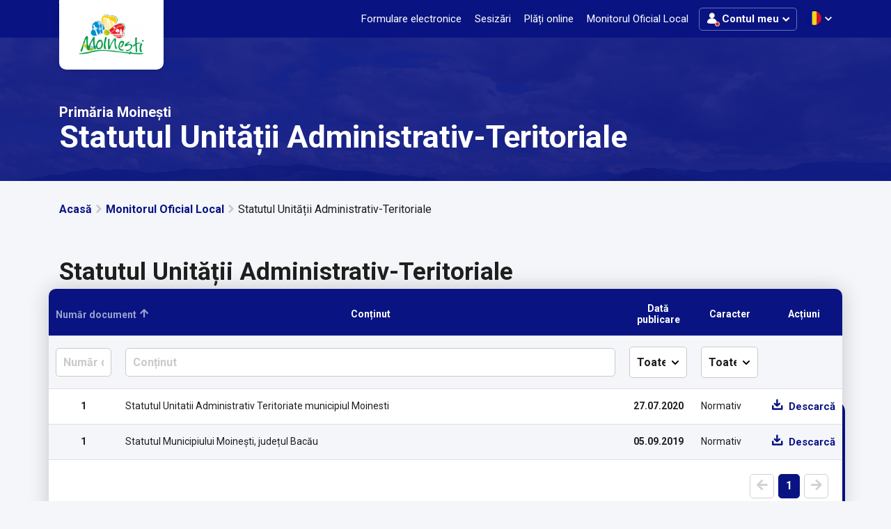

--- FILE ---
content_type: text/css
request_url: https://moinesti.regista.ro/build/css/style.8f591b5b.css
body_size: 69822
content:
@font-face{font-family:iconfont;src:url(/build/fonts/iconfont.6396849f.eot);src:url(/build/fonts/iconfont.6396849f.eot) format("embedded-opentype"),url(/build/fonts/iconfont.8947faa9.woff) format("woff"),url(/build/fonts/iconfont.d2c6c037.ttf) format("truetype"),url(/build/images/iconfont.031e2566.svg) format("svg")}[class*=icon-]:before,[class^=icon-]:before{font-family:iconfont;font-style:normal;font-weight:1001;speak:none;-webkit-font-smoothing:antialiased;-moz-osx-font-smoothing:grayscale}.icon-add-circle:before{content:""}.icon-add-petition:before{content:""}.icon-add-pin:before{content:""}.icon-add:before{content:""}.icon-alert:before{content:""}.icon-appointment:before{content:""}.icon-arrow-bottom:before{content:""}.icon-arrow-down:before{content:""}.icon-arrow-left-alt:before{content:""}.icon-arrow-left:before{content:""}.icon-arrow-right-alt:before{content:""}.icon-arrow-right:before{content:""}.icon-arrow-top:before{content:""}.icon-arrow-up:before{content:""}.icon-big-check-mark:before{content:""}.icon-booking-n:before{content:""}.icon-booking:before{content:""}.icon-calendar:before{content:""}.icon-camera:before{content:""}.icon-central-account:before{content:""}.icon-check-mark:before{content:""}.icon-check-requests:before{content:""}.icon-check:before{content:""}.icon-checked:before{content:""}.icon-city-hall:before{content:""}.icon-clock:before{content:""}.icon-close:before{content:""}.icon-complaint:before{content:""}.icon-danger:before{content:""}.icon-details:before{content:""}.icon-done:before{content:""}.icon-download:before{content:""}.icon-edit:before{content:""}.icon-email-message:before{content:""}.icon-email-sent:before{content:""}.icon-email:before{content:""}.icon-email2:before{content:""}.icon-error:before{content:""}.icon-external-link:before{content:""}.icon-facebook:before{content:""}.icon-filters:before{content:""}.icon-financing:before{content:""}.icon-fine:before{content:""}.icon-form:before{content:""}.icon-forms:before{content:""}.icon-id:before{content:""}.icon-info:before{content:""}.icon-legend:before{content:""}.icon-link:before{content:""}.icon-lock:before{content:""}.icon-logged:before{content:""}.icon-logout:before{content:""}.icon-maps:before{content:""}.icon-not-found:before{content:""}.icon-official:before{content:""}.icon-online-account:before{content:""}.icon-online-form:before{content:""}.icon-online-forms:before{content:""}.icon-online-pay-n:before{content:""}.icon-online-pay:before{content:""}.icon-options:before{content:""}.icon-payment:before{content:""}.icon-phone-sms:before{content:""}.icon-phone:before{content:""}.icon-picture:before{content:""}.icon-pin-n:before{content:""}.icon-plus:before{content:""}.icon-question:before{content:""}.icon-right-arrow:before{content:""}.icon-search:before{content:""}.icon-separator:before{content:""}.icon-signature:before{content:""}.icon-sms:before{content:""}.icon-success:before{content:""}.icon-target:before{content:""}.icon-tick:before{content:""}.icon-two-arrows:before{content:""}.icon-upload:before{content:""}.icon-user:before{content:""}.icon-webcam:before{content:""}.icon-working:before{content:""}/*!
 * Bootstrap v5.1.3 (https://getbootstrap.com/)
 * Copyright 2011-2021 The Bootstrap Authors
 * Copyright 2011-2021 Twitter, Inc.
 * Licensed under MIT (https://github.com/twbs/bootstrap/blob/main/LICENSE)
 */:root{--bs-blue:#0d6efd;--bs-indigo:#6610f2;--bs-purple:#6f42c1;--bs-pink:#d63384;--bs-red:#dc3545;--bs-orange:#fd7e14;--bs-yellow:#ffc107;--bs-green:#198754;--bs-teal:#20c997;--bs-cyan:#0dcaf0;--bs-white:#fff;--bs-gray:#6c757d;--bs-gray-dark:#343a40;--bs-gray-100:#f8f9fa;--bs-gray-200:#e9ecef;--bs-gray-300:#dee2e6;--bs-gray-400:#ced4da;--bs-gray-500:#adb5bd;--bs-gray-600:#6c757d;--bs-gray-700:#495057;--bs-gray-800:#343a40;--bs-gray-900:#212529;--bs-primary:#0d6efd;--bs-secondary:#6c757d;--bs-success:#198754;--bs-info:#0dcaf0;--bs-warning:#ffc107;--bs-danger:#dc3545;--bs-light:#f8f9fa;--bs-dark:#212529;--bs-primary-rgb:13,110,253;--bs-secondary-rgb:108,117,125;--bs-success-rgb:25,135,84;--bs-info-rgb:13,202,240;--bs-warning-rgb:255,193,7;--bs-danger-rgb:220,53,69;--bs-light-rgb:248,249,250;--bs-dark-rgb:33,37,41;--bs-white-rgb:255,255,255;--bs-black-rgb:0,0,0;--bs-body-color-rgb:33,37,41;--bs-body-bg-rgb:255,255,255;--bs-font-sans-serif:system-ui,-apple-system,"Segoe UI",Roboto,"Helvetica Neue",Arial,"Noto Sans","Liberation Sans",sans-serif,"Apple Color Emoji","Segoe UI Emoji","Segoe UI Symbol","Noto Color Emoji";--bs-font-monospace:SFMono-Regular,Menlo,Monaco,Consolas,"Liberation Mono","Courier New",monospace;--bs-gradient:linear-gradient(180deg,hsla(0,0%,100%,0.15),hsla(0,0%,100%,0));--bs-body-font-family:var(--bs-font-sans-serif);--bs-body-font-size:1rem;--bs-body-font-weight:400;--bs-body-line-height:1.5;--bs-body-color:#212529;--bs-body-bg:#fff}*,:after,:before{box-sizing:border-box}@media (prefers-reduced-motion:no-preference){:root{scroll-behavior:smooth}}body{margin:0;font-family:var(--bs-body-font-family);font-size:var(--bs-body-font-size);font-weight:var(--bs-body-font-weight);line-height:var(--bs-body-line-height);color:var(--bs-body-color);text-align:var(--bs-body-text-align);background-color:var(--bs-body-bg);-webkit-text-size-adjust:100%;-webkit-tap-highlight-color:rgba(0,0,0,0)}hr{margin:1rem 0;color:inherit;background-color:currentColor;border:0;opacity:.25}hr:not([size]){height:1px}.h1,.h2,.h3,.h4,.h5,.h6,h1,h2,h3,h4,h5,h6{margin-top:0;margin-bottom:.5rem;font-weight:500;line-height:1.2}.h1,h1{font-size:calc(1.375rem + 1.5vw)}@media (min-width:1200px){.h1,h1{font-size:2.5rem}}.h2,h2{font-size:calc(1.325rem + .9vw)}@media (min-width:1200px){.h2,h2{font-size:2rem}}.h3,h3{font-size:calc(1.3rem + .6vw)}@media (min-width:1200px){.h3,h3{font-size:1.75rem}}.h4,h4{font-size:calc(1.275rem + .3vw)}@media (min-width:1200px){.h4,h4{font-size:1.5rem}}.h5,h5{font-size:1.25rem}.h6,h6{font-size:1rem}p{margin-top:0;margin-bottom:1rem}abbr[data-bs-original-title],abbr[title]{text-decoration:underline dotted;cursor:help;text-decoration-skip-ink:none}address{margin-bottom:1rem;font-style:normal;line-height:inherit}ol,ul{padding-left:2rem}dl,ol,ul{margin-top:0;margin-bottom:1rem}ol ol,ol ul,ul ol,ul ul{margin-bottom:0}dt{font-weight:700}dd{margin-bottom:.5rem;margin-left:0}blockquote{margin:0 0 1rem}b,strong{font-weight:bolder}.small,small{font-size:.875em}.mark,mark{padding:.2em;background-color:#fcf8e3}sub,sup{position:relative;font-size:.75em;line-height:0;vertical-align:baseline}sub{bottom:-.25em}sup{top:-.5em}a{color:#0d6efd;text-decoration:underline}a:hover{color:#0a58ca}a:not([href]):not([class]),a:not([href]):not([class]):hover{color:inherit;text-decoration:none}code,kbd,pre,samp{font-family:var(--bs-font-monospace);font-size:1em;direction:ltr;unicode-bidi:bidi-override}pre{display:block;margin-top:0;margin-bottom:1rem;overflow:auto;font-size:.875em}pre code{font-size:inherit;color:inherit;word-break:normal}code{font-size:.875em;color:#d63384;word-wrap:break-word}a>code{color:inherit}kbd{padding:.2rem .4rem;font-size:.875em;color:#fff;background-color:#212529;border-radius:.2rem}kbd kbd{padding:0;font-size:1em;font-weight:700}figure{margin:0 0 1rem}img,svg{vertical-align:middle}table{caption-side:bottom;border-collapse:collapse}caption{padding-top:.5rem;padding-bottom:.5rem;color:#6c757d;text-align:left}th{text-align:inherit;text-align:-webkit-match-parent}tbody,td,tfoot,th,thead,tr{border:0 solid;border-color:inherit}label{display:inline-block}button{border-radius:0}button:focus:not(:focus-visible){outline:0}button,input,optgroup,select,textarea{margin:0;font-family:inherit;font-size:inherit;line-height:inherit}button,select{text-transform:none}[role=button]{cursor:pointer}select{word-wrap:normal}select:disabled{opacity:1}[list]::-webkit-calendar-picker-indicator{display:none}[type=button],[type=reset],[type=submit],button{-webkit-appearance:button}[type=button]:not(:disabled),[type=reset]:not(:disabled),[type=submit]:not(:disabled),button:not(:disabled){cursor:pointer}::-moz-focus-inner{padding:0;border-style:none}textarea{resize:vertical}fieldset{min-width:0;padding:0;margin:0;border:0}legend{float:left;width:100%;padding:0;margin-bottom:.5rem;font-size:calc(1.275rem + .3vw);line-height:inherit}@media (min-width:1200px){legend{font-size:1.5rem}}legend+*{clear:left}::-webkit-datetime-edit-day-field,::-webkit-datetime-edit-fields-wrapper,::-webkit-datetime-edit-hour-field,::-webkit-datetime-edit-minute,::-webkit-datetime-edit-month-field,::-webkit-datetime-edit-text,::-webkit-datetime-edit-year-field{padding:0}::-webkit-inner-spin-button{height:auto}[type=search]{outline-offset:-2px;-webkit-appearance:textfield}::-webkit-search-decoration{-webkit-appearance:none}::-webkit-color-swatch-wrapper{padding:0}::file-selector-button{font:inherit}::-webkit-file-upload-button{font:inherit;-webkit-appearance:button}output{display:inline-block}iframe{border:0}summary{display:list-item;cursor:pointer}progress{vertical-align:baseline}[hidden]{display:none!important}.lead{font-size:1.25rem;font-weight:300}.display-1{font-size:calc(1.625rem + 4.5vw);font-weight:300;line-height:1.2}@media (min-width:1200px){.display-1{font-size:5rem}}.display-2{font-size:calc(1.575rem + 3.9vw);font-weight:300;line-height:1.2}@media (min-width:1200px){.display-2{font-size:4.5rem}}.display-3{font-size:calc(1.525rem + 3.3vw);font-weight:300;line-height:1.2}@media (min-width:1200px){.display-3{font-size:4rem}}.display-4{font-size:calc(1.475rem + 2.7vw);font-weight:300;line-height:1.2}@media (min-width:1200px){.display-4{font-size:3.5rem}}.display-5{font-size:calc(1.425rem + 2.1vw);font-weight:300;line-height:1.2}@media (min-width:1200px){.display-5{font-size:3rem}}.display-6{font-size:calc(1.375rem + 1.5vw);font-weight:300;line-height:1.2}@media (min-width:1200px){.display-6{font-size:2.5rem}}.list-inline,.list-unstyled{padding-left:0;list-style:none}.list-inline-item{display:inline-block}.list-inline-item:not(:last-child){margin-right:.5rem}.initialism{font-size:.875em;text-transform:uppercase}.blockquote{margin-bottom:1rem;font-size:1.25rem}.blockquote>:last-child{margin-bottom:0}.blockquote-footer{margin-top:-1rem;margin-bottom:1rem;font-size:.875em;color:#6c757d}.blockquote-footer:before{content:"\2014\00A0"}.img-fluid,.img-thumbnail{max-width:100%;height:auto}.img-thumbnail{padding:.25rem;background-color:#fff;border:1px solid #dee2e6;border-radius:.25rem}.figure{display:inline-block}.figure-img{margin-bottom:.5rem;line-height:1}.figure-caption{font-size:.875em;color:#6c757d}.container,.container-fluid,.container-lg,.container-md,.container-sm,.container-xl,.container-xxl{width:100%;padding-right:var(--bs-gutter-x,.75rem);padding-left:var(--bs-gutter-x,.75rem);margin-right:auto;margin-left:auto}@media (min-width:576px){.container,.container-sm{max-width:540px}}@media (min-width:768px){.container,.container-md,.container-sm{max-width:720px}}@media (min-width:992px){.container,.container-lg,.container-md,.container-sm{max-width:960px}}@media (min-width:1200px){.container,.container-lg,.container-md,.container-sm,.container-xl{max-width:1140px}}@media (min-width:1400px){.container,.container-lg,.container-md,.container-sm,.container-xl,.container-xxl{max-width:1320px}}.row{--bs-gutter-x:1.5rem;display:flex;flex-wrap:wrap;margin-top:calc(var(--bs-gutter-y)*-1);margin-right:calc(var(--bs-gutter-x)*-0.5);margin-left:calc(var(--bs-gutter-x)*-0.5)}.row>*{flex-shrink:0;width:100%;max-width:100%;padding-right:calc(var(--bs-gutter-x)*0.5);padding-left:calc(var(--bs-gutter-x)*0.5);margin-top:var(--bs-gutter-y)}.col{flex:1 0 0%}.row-cols-auto>*{flex:0 0 auto;width:auto}.row-cols-1>*{flex:0 0 auto;width:100%}.row-cols-2>*{flex:0 0 auto;width:50%}.row-cols-3>*{flex:0 0 auto;width:33.33333%}.row-cols-4>*{flex:0 0 auto;width:25%}.row-cols-5>*{flex:0 0 auto;width:20%}.row-cols-6>*{flex:0 0 auto;width:16.66667%}.col-auto{flex:0 0 auto;width:auto}.col-1{flex:0 0 auto;width:8.33333%}.col-2{flex:0 0 auto;width:16.66667%}.col-3{flex:0 0 auto;width:25%}.col-4{flex:0 0 auto;width:33.33333%}.col-5{flex:0 0 auto;width:41.66667%}.col-6{flex:0 0 auto;width:50%}.col-7{flex:0 0 auto;width:58.33333%}.col-8{flex:0 0 auto;width:66.66667%}.col-9{flex:0 0 auto;width:75%}.col-10{flex:0 0 auto;width:83.33333%}.col-11{flex:0 0 auto;width:91.66667%}.col-12{flex:0 0 auto;width:100%}.offset-1{margin-left:8.33333%}.offset-2{margin-left:16.66667%}.offset-3{margin-left:25%}.offset-4{margin-left:33.33333%}.offset-5{margin-left:41.66667%}.offset-6{margin-left:50%}.offset-7{margin-left:58.33333%}.offset-8{margin-left:66.66667%}.offset-9{margin-left:75%}.offset-10{margin-left:83.33333%}.offset-11{margin-left:91.66667%}.g-0,.gx-0{--bs-gutter-x:0}.g-0,.gy-0{--bs-gutter-y:0}.g-1,.gx-1{--bs-gutter-x:.25rem}.g-1,.gy-1{--bs-gutter-y:.25rem}.g-2,.gx-2{--bs-gutter-x:.5rem}.g-2,.gy-2{--bs-gutter-y:.5rem}.g-3,.gx-3{--bs-gutter-x:1rem}.g-3,.gy-3{--bs-gutter-y:1rem}.g-4,.gx-4{--bs-gutter-x:1.5rem}.g-4,.gy-4{--bs-gutter-y:1.5rem}.g-5,.gx-5{--bs-gutter-x:3rem}.g-5,.gy-5{--bs-gutter-y:3rem}@media (min-width:576px){.col-sm{flex:1 0 0%}.row-cols-sm-auto>*{flex:0 0 auto;width:auto}.row-cols-sm-1>*{flex:0 0 auto;width:100%}.row-cols-sm-2>*{flex:0 0 auto;width:50%}.row-cols-sm-3>*{flex:0 0 auto;width:33.33333%}.row-cols-sm-4>*{flex:0 0 auto;width:25%}.row-cols-sm-5>*{flex:0 0 auto;width:20%}.row-cols-sm-6>*{flex:0 0 auto;width:16.66667%}.col-sm-auto{flex:0 0 auto;width:auto}.col-sm-1{flex:0 0 auto;width:8.33333%}.col-sm-2{flex:0 0 auto;width:16.66667%}.col-sm-3{flex:0 0 auto;width:25%}.col-sm-4{flex:0 0 auto;width:33.33333%}.col-sm-5{flex:0 0 auto;width:41.66667%}.col-sm-6{flex:0 0 auto;width:50%}.col-sm-7{flex:0 0 auto;width:58.33333%}.col-sm-8{flex:0 0 auto;width:66.66667%}.col-sm-9{flex:0 0 auto;width:75%}.col-sm-10{flex:0 0 auto;width:83.33333%}.col-sm-11{flex:0 0 auto;width:91.66667%}.col-sm-12{flex:0 0 auto;width:100%}.offset-sm-0{margin-left:0}.offset-sm-1{margin-left:8.33333%}.offset-sm-2{margin-left:16.66667%}.offset-sm-3{margin-left:25%}.offset-sm-4{margin-left:33.33333%}.offset-sm-5{margin-left:41.66667%}.offset-sm-6{margin-left:50%}.offset-sm-7{margin-left:58.33333%}.offset-sm-8{margin-left:66.66667%}.offset-sm-9{margin-left:75%}.offset-sm-10{margin-left:83.33333%}.offset-sm-11{margin-left:91.66667%}.g-sm-0,.gx-sm-0{--bs-gutter-x:0}.g-sm-0,.gy-sm-0{--bs-gutter-y:0}.g-sm-1,.gx-sm-1{--bs-gutter-x:.25rem}.g-sm-1,.gy-sm-1{--bs-gutter-y:.25rem}.g-sm-2,.gx-sm-2{--bs-gutter-x:.5rem}.g-sm-2,.gy-sm-2{--bs-gutter-y:.5rem}.g-sm-3,.gx-sm-3{--bs-gutter-x:1rem}.g-sm-3,.gy-sm-3{--bs-gutter-y:1rem}.g-sm-4,.gx-sm-4{--bs-gutter-x:1.5rem}.g-sm-4,.gy-sm-4{--bs-gutter-y:1.5rem}.g-sm-5,.gx-sm-5{--bs-gutter-x:3rem}.g-sm-5,.gy-sm-5{--bs-gutter-y:3rem}}@media (min-width:768px){.col-md{flex:1 0 0%}.row-cols-md-auto>*{flex:0 0 auto;width:auto}.row-cols-md-1>*{flex:0 0 auto;width:100%}.row-cols-md-2>*{flex:0 0 auto;width:50%}.row-cols-md-3>*{flex:0 0 auto;width:33.33333%}.row-cols-md-4>*{flex:0 0 auto;width:25%}.row-cols-md-5>*{flex:0 0 auto;width:20%}.row-cols-md-6>*{flex:0 0 auto;width:16.66667%}.col-md-auto{flex:0 0 auto;width:auto}.col-md-1{flex:0 0 auto;width:8.33333%}.col-md-2{flex:0 0 auto;width:16.66667%}.col-md-3{flex:0 0 auto;width:25%}.col-md-4{flex:0 0 auto;width:33.33333%}.col-md-5{flex:0 0 auto;width:41.66667%}.col-md-6{flex:0 0 auto;width:50%}.col-md-7{flex:0 0 auto;width:58.33333%}.col-md-8{flex:0 0 auto;width:66.66667%}.col-md-9{flex:0 0 auto;width:75%}.col-md-10{flex:0 0 auto;width:83.33333%}.col-md-11{flex:0 0 auto;width:91.66667%}.col-md-12{flex:0 0 auto;width:100%}.offset-md-0{margin-left:0}.offset-md-1{margin-left:8.33333%}.offset-md-2{margin-left:16.66667%}.offset-md-3{margin-left:25%}.offset-md-4{margin-left:33.33333%}.offset-md-5{margin-left:41.66667%}.offset-md-6{margin-left:50%}.offset-md-7{margin-left:58.33333%}.offset-md-8{margin-left:66.66667%}.offset-md-9{margin-left:75%}.offset-md-10{margin-left:83.33333%}.offset-md-11{margin-left:91.66667%}.g-md-0,.gx-md-0{--bs-gutter-x:0}.g-md-0,.gy-md-0{--bs-gutter-y:0}.g-md-1,.gx-md-1{--bs-gutter-x:.25rem}.g-md-1,.gy-md-1{--bs-gutter-y:.25rem}.g-md-2,.gx-md-2{--bs-gutter-x:.5rem}.g-md-2,.gy-md-2{--bs-gutter-y:.5rem}.g-md-3,.gx-md-3{--bs-gutter-x:1rem}.g-md-3,.gy-md-3{--bs-gutter-y:1rem}.g-md-4,.gx-md-4{--bs-gutter-x:1.5rem}.g-md-4,.gy-md-4{--bs-gutter-y:1.5rem}.g-md-5,.gx-md-5{--bs-gutter-x:3rem}.g-md-5,.gy-md-5{--bs-gutter-y:3rem}}@media (min-width:992px){.col-lg{flex:1 0 0%}.row-cols-lg-auto>*{flex:0 0 auto;width:auto}.row-cols-lg-1>*{flex:0 0 auto;width:100%}.row-cols-lg-2>*{flex:0 0 auto;width:50%}.row-cols-lg-3>*{flex:0 0 auto;width:33.33333%}.row-cols-lg-4>*{flex:0 0 auto;width:25%}.row-cols-lg-5>*{flex:0 0 auto;width:20%}.row-cols-lg-6>*{flex:0 0 auto;width:16.66667%}.col-lg-auto{flex:0 0 auto;width:auto}.col-lg-1{flex:0 0 auto;width:8.33333%}.col-lg-2{flex:0 0 auto;width:16.66667%}.col-lg-3{flex:0 0 auto;width:25%}.col-lg-4{flex:0 0 auto;width:33.33333%}.col-lg-5{flex:0 0 auto;width:41.66667%}.col-lg-6{flex:0 0 auto;width:50%}.col-lg-7{flex:0 0 auto;width:58.33333%}.col-lg-8{flex:0 0 auto;width:66.66667%}.col-lg-9{flex:0 0 auto;width:75%}.col-lg-10{flex:0 0 auto;width:83.33333%}.col-lg-11{flex:0 0 auto;width:91.66667%}.col-lg-12{flex:0 0 auto;width:100%}.offset-lg-0{margin-left:0}.offset-lg-1{margin-left:8.33333%}.offset-lg-2{margin-left:16.66667%}.offset-lg-3{margin-left:25%}.offset-lg-4{margin-left:33.33333%}.offset-lg-5{margin-left:41.66667%}.offset-lg-6{margin-left:50%}.offset-lg-7{margin-left:58.33333%}.offset-lg-8{margin-left:66.66667%}.offset-lg-9{margin-left:75%}.offset-lg-10{margin-left:83.33333%}.offset-lg-11{margin-left:91.66667%}.g-lg-0,.gx-lg-0{--bs-gutter-x:0}.g-lg-0,.gy-lg-0{--bs-gutter-y:0}.g-lg-1,.gx-lg-1{--bs-gutter-x:.25rem}.g-lg-1,.gy-lg-1{--bs-gutter-y:.25rem}.g-lg-2,.gx-lg-2{--bs-gutter-x:.5rem}.g-lg-2,.gy-lg-2{--bs-gutter-y:.5rem}.g-lg-3,.gx-lg-3{--bs-gutter-x:1rem}.g-lg-3,.gy-lg-3{--bs-gutter-y:1rem}.g-lg-4,.gx-lg-4{--bs-gutter-x:1.5rem}.g-lg-4,.gy-lg-4{--bs-gutter-y:1.5rem}.g-lg-5,.gx-lg-5{--bs-gutter-x:3rem}.g-lg-5,.gy-lg-5{--bs-gutter-y:3rem}}@media (min-width:1200px){.col-xl{flex:1 0 0%}.row-cols-xl-auto>*{flex:0 0 auto;width:auto}.row-cols-xl-1>*{flex:0 0 auto;width:100%}.row-cols-xl-2>*{flex:0 0 auto;width:50%}.row-cols-xl-3>*{flex:0 0 auto;width:33.33333%}.row-cols-xl-4>*{flex:0 0 auto;width:25%}.row-cols-xl-5>*{flex:0 0 auto;width:20%}.row-cols-xl-6>*{flex:0 0 auto;width:16.66667%}.col-xl-auto{flex:0 0 auto;width:auto}.col-xl-1{flex:0 0 auto;width:8.33333%}.col-xl-2{flex:0 0 auto;width:16.66667%}.col-xl-3{flex:0 0 auto;width:25%}.col-xl-4{flex:0 0 auto;width:33.33333%}.col-xl-5{flex:0 0 auto;width:41.66667%}.col-xl-6{flex:0 0 auto;width:50%}.col-xl-7{flex:0 0 auto;width:58.33333%}.col-xl-8{flex:0 0 auto;width:66.66667%}.col-xl-9{flex:0 0 auto;width:75%}.col-xl-10{flex:0 0 auto;width:83.33333%}.col-xl-11{flex:0 0 auto;width:91.66667%}.col-xl-12{flex:0 0 auto;width:100%}.offset-xl-0{margin-left:0}.offset-xl-1{margin-left:8.33333%}.offset-xl-2{margin-left:16.66667%}.offset-xl-3{margin-left:25%}.offset-xl-4{margin-left:33.33333%}.offset-xl-5{margin-left:41.66667%}.offset-xl-6{margin-left:50%}.offset-xl-7{margin-left:58.33333%}.offset-xl-8{margin-left:66.66667%}.offset-xl-9{margin-left:75%}.offset-xl-10{margin-left:83.33333%}.offset-xl-11{margin-left:91.66667%}.g-xl-0,.gx-xl-0{--bs-gutter-x:0}.g-xl-0,.gy-xl-0{--bs-gutter-y:0}.g-xl-1,.gx-xl-1{--bs-gutter-x:.25rem}.g-xl-1,.gy-xl-1{--bs-gutter-y:.25rem}.g-xl-2,.gx-xl-2{--bs-gutter-x:.5rem}.g-xl-2,.gy-xl-2{--bs-gutter-y:.5rem}.g-xl-3,.gx-xl-3{--bs-gutter-x:1rem}.g-xl-3,.gy-xl-3{--bs-gutter-y:1rem}.g-xl-4,.gx-xl-4{--bs-gutter-x:1.5rem}.g-xl-4,.gy-xl-4{--bs-gutter-y:1.5rem}.g-xl-5,.gx-xl-5{--bs-gutter-x:3rem}.g-xl-5,.gy-xl-5{--bs-gutter-y:3rem}}@media (min-width:1400px){.col-xxl{flex:1 0 0%}.row-cols-xxl-auto>*{flex:0 0 auto;width:auto}.row-cols-xxl-1>*{flex:0 0 auto;width:100%}.row-cols-xxl-2>*{flex:0 0 auto;width:50%}.row-cols-xxl-3>*{flex:0 0 auto;width:33.33333%}.row-cols-xxl-4>*{flex:0 0 auto;width:25%}.row-cols-xxl-5>*{flex:0 0 auto;width:20%}.row-cols-xxl-6>*{flex:0 0 auto;width:16.66667%}.col-xxl-auto{flex:0 0 auto;width:auto}.col-xxl-1{flex:0 0 auto;width:8.33333%}.col-xxl-2{flex:0 0 auto;width:16.66667%}.col-xxl-3{flex:0 0 auto;width:25%}.col-xxl-4{flex:0 0 auto;width:33.33333%}.col-xxl-5{flex:0 0 auto;width:41.66667%}.col-xxl-6{flex:0 0 auto;width:50%}.col-xxl-7{flex:0 0 auto;width:58.33333%}.col-xxl-8{flex:0 0 auto;width:66.66667%}.col-xxl-9{flex:0 0 auto;width:75%}.col-xxl-10{flex:0 0 auto;width:83.33333%}.col-xxl-11{flex:0 0 auto;width:91.66667%}.col-xxl-12{flex:0 0 auto;width:100%}.offset-xxl-0{margin-left:0}.offset-xxl-1{margin-left:8.33333%}.offset-xxl-2{margin-left:16.66667%}.offset-xxl-3{margin-left:25%}.offset-xxl-4{margin-left:33.33333%}.offset-xxl-5{margin-left:41.66667%}.offset-xxl-6{margin-left:50%}.offset-xxl-7{margin-left:58.33333%}.offset-xxl-8{margin-left:66.66667%}.offset-xxl-9{margin-left:75%}.offset-xxl-10{margin-left:83.33333%}.offset-xxl-11{margin-left:91.66667%}.g-xxl-0,.gx-xxl-0{--bs-gutter-x:0}.g-xxl-0,.gy-xxl-0{--bs-gutter-y:0}.g-xxl-1,.gx-xxl-1{--bs-gutter-x:.25rem}.g-xxl-1,.gy-xxl-1{--bs-gutter-y:.25rem}.g-xxl-2,.gx-xxl-2{--bs-gutter-x:.5rem}.g-xxl-2,.gy-xxl-2{--bs-gutter-y:.5rem}.g-xxl-3,.gx-xxl-3{--bs-gutter-x:1rem}.g-xxl-3,.gy-xxl-3{--bs-gutter-y:1rem}.g-xxl-4,.gx-xxl-4{--bs-gutter-x:1.5rem}.g-xxl-4,.gy-xxl-4{--bs-gutter-y:1.5rem}.g-xxl-5,.gx-xxl-5{--bs-gutter-x:3rem}.g-xxl-5,.gy-xxl-5{--bs-gutter-y:3rem}}.table{--bs-table-bg:transparent;--bs-table-accent-bg:transparent;--bs-table-striped-color:#212529;--bs-table-striped-bg:rgba(0,0,0,0.05);--bs-table-active-color:#212529;--bs-table-active-bg:rgba(0,0,0,0.1);--bs-table-hover-color:#212529;--bs-table-hover-bg:rgba(0,0,0,0.075);width:100%;margin-bottom:1rem;color:#212529;vertical-align:top;border-color:#dee2e6}.table>:not(caption)>*>*{padding:.5rem;background-color:var(--bs-table-bg);border-bottom-width:1px;box-shadow:inset 0 0 0 9999px var(--bs-table-accent-bg)}.table>tbody{vertical-align:inherit}.table>thead{vertical-align:bottom}.table>:not(:first-child){border-top:2px solid}.caption-top{caption-side:top}.table-sm>:not(caption)>*>*{padding:.25rem}.table-bordered>:not(caption)>*{border-width:1px 0}.table-bordered>:not(caption)>*>*{border-width:0 1px}.table-borderless>:not(caption)>*>*{border-bottom-width:0}.table-borderless>:not(:first-child){border-top-width:0}.table-striped>tbody>tr:nth-of-type(odd)>*{--bs-table-accent-bg:var(--bs-table-striped-bg);color:var(--bs-table-striped-color)}.table-active{--bs-table-accent-bg:var(--bs-table-active-bg);color:var(--bs-table-active-color)}.table-hover>tbody>tr:hover>*{--bs-table-accent-bg:var(--bs-table-hover-bg);color:var(--bs-table-hover-color)}.table-primary{--bs-table-bg:#cfe2ff;--bs-table-striped-bg:#c5d7f2;--bs-table-striped-color:#000;--bs-table-active-bg:#bacbe6;--bs-table-active-color:#000;--bs-table-hover-bg:#bfd1ec;--bs-table-hover-color:#000;color:#000;border-color:#bacbe6}.table-secondary{--bs-table-bg:#e2e3e5;--bs-table-striped-bg:#d7d8da;--bs-table-striped-color:#000;--bs-table-active-bg:#cbccce;--bs-table-active-color:#000;--bs-table-hover-bg:#d1d2d4;--bs-table-hover-color:#000;color:#000;border-color:#cbccce}.table-success{--bs-table-bg:#d1e7dd;--bs-table-striped-bg:#c7dbd2;--bs-table-striped-color:#000;--bs-table-active-bg:#bcd0c7;--bs-table-active-color:#000;--bs-table-hover-bg:#c1d6cc;--bs-table-hover-color:#000;color:#000;border-color:#bcd0c7}.table-info{--bs-table-bg:#cff4fc;--bs-table-striped-bg:#c5e8ef;--bs-table-striped-color:#000;--bs-table-active-bg:#badce3;--bs-table-active-color:#000;--bs-table-hover-bg:#bfe2e9;--bs-table-hover-color:#000;color:#000;border-color:#badce3}.table-warning{--bs-table-bg:#fff3cd;--bs-table-striped-bg:#f2e7c3;--bs-table-striped-color:#000;--bs-table-active-bg:#e6dbb9;--bs-table-active-color:#000;--bs-table-hover-bg:#ece1be;--bs-table-hover-color:#000;color:#000;border-color:#e6dbb9}.table-danger{--bs-table-bg:#f8d7da;--bs-table-striped-bg:#eccccf;--bs-table-striped-color:#000;--bs-table-active-bg:#dfc2c4;--bs-table-active-color:#000;--bs-table-hover-bg:#e5c7ca;--bs-table-hover-color:#000;color:#000;border-color:#dfc2c4}.table-light{--bs-table-bg:#f8f9fa;--bs-table-striped-bg:#ecedee;--bs-table-striped-color:#000;--bs-table-active-bg:#dfe0e1;--bs-table-active-color:#000;--bs-table-hover-bg:#e5e6e7;--bs-table-hover-color:#000;color:#000;border-color:#dfe0e1}.table-dark{--bs-table-bg:#212529;--bs-table-striped-bg:#2c3034;--bs-table-striped-color:#fff;--bs-table-active-bg:#373b3e;--bs-table-active-color:#fff;--bs-table-hover-bg:#323539;--bs-table-hover-color:#fff;color:#fff;border-color:#373b3e}.table-responsive{overflow-x:auto;-webkit-overflow-scrolling:touch}@media (max-width:575.98px){.table-responsive-sm{overflow-x:auto;-webkit-overflow-scrolling:touch}}@media (max-width:767.98px){.table-responsive-md{overflow-x:auto;-webkit-overflow-scrolling:touch}}@media (max-width:991.98px){.table-responsive-lg{overflow-x:auto;-webkit-overflow-scrolling:touch}}@media (max-width:1199.98px){.table-responsive-xl{overflow-x:auto;-webkit-overflow-scrolling:touch}}@media (max-width:1399.98px){.table-responsive-xxl{overflow-x:auto;-webkit-overflow-scrolling:touch}}.form-label{margin-bottom:.5rem}.col-form-label{padding-top:calc(.375rem + 1px);padding-bottom:calc(.375rem + 1px);margin-bottom:0;font-size:inherit;line-height:1.5}.col-form-label-lg{padding-top:calc(.5rem + 1px);padding-bottom:calc(.5rem + 1px);font-size:1.25rem}.col-form-label-sm{padding-top:calc(.25rem + 1px);padding-bottom:calc(.25rem + 1px);font-size:.875rem}.form-text{margin-top:.25rem;font-size:.875em;color:#6c757d}.form-control{display:block;width:100%;padding:.375rem .75rem;font-size:1rem;font-weight:400;line-height:1.5;color:#212529;background-color:#fff;background-clip:padding-box;border:1px solid #ced4da;appearance:none;border-radius:.25rem;transition:border-color .15s ease-in-out,box-shadow .15s ease-in-out}@media (prefers-reduced-motion:reduce){.form-control{transition:none}}.form-control[type=file]{overflow:hidden}.form-control[type=file]:not(:disabled):not([readonly]){cursor:pointer}.form-control:focus{color:#212529;background-color:#fff;border-color:#86b7fe;outline:0;box-shadow:0 0 0 .25rem rgba(13,110,253,.25)}.form-control::-webkit-date-and-time-value{height:1.5em}.form-control::placeholder{color:#6c757d;opacity:1}.form-control:disabled,.form-control[readonly]{background-color:#e9ecef;opacity:1}.form-control::file-selector-button{padding:.375rem .75rem;margin:-.375rem -.75rem;margin-inline-end:.75rem;color:#212529;background-color:#e9ecef;pointer-events:none;border:0 solid;border-color:inherit;border-inline-end-width:1px;border-radius:0;transition:color .15s ease-in-out,background-color .15s ease-in-out,border-color .15s ease-in-out,box-shadow .15s ease-in-out}@media (prefers-reduced-motion:reduce){.form-control::file-selector-button{transition:none}}.form-control:hover:not(:disabled):not([readonly])::file-selector-button{background-color:#dde0e3}.form-control::-webkit-file-upload-button{padding:.375rem .75rem;margin:-.375rem -.75rem;margin-inline-end:.75rem;color:#212529;background-color:#e9ecef;pointer-events:none;border:0 solid;border-color:inherit;border-inline-end-width:1px;border-radius:0;transition:color .15s ease-in-out,background-color .15s ease-in-out,border-color .15s ease-in-out,box-shadow .15s ease-in-out}@media (prefers-reduced-motion:reduce){.form-control::-webkit-file-upload-button{transition:none}}.form-control:hover:not(:disabled):not([readonly])::-webkit-file-upload-button{background-color:#dde0e3}.form-control-plaintext{display:block;width:100%;padding:.375rem 0;margin-bottom:0;line-height:1.5;color:#212529;background-color:transparent;border:solid transparent;border-width:1px 0}.form-control-plaintext.form-control-lg,.form-control-plaintext.form-control-sm{padding-right:0;padding-left:0}.form-control-sm{min-height:calc(1.5em + .5rem + 2px);padding:.25rem .5rem;font-size:.875rem;border-radius:.2rem}.form-control-sm::file-selector-button{padding:.25rem .5rem;margin:-.25rem -.5rem;margin-inline-end:.5rem}.form-control-sm::-webkit-file-upload-button{padding:.25rem .5rem;margin:-.25rem -.5rem;margin-inline-end:.5rem}.form-control-lg{min-height:calc(1.5em + 1rem + 2px);padding:.5rem 1rem;font-size:1.25rem;border-radius:.3rem}.form-control-lg::file-selector-button{padding:.5rem 1rem;margin:-.5rem -1rem;margin-inline-end:1rem}.form-control-lg::-webkit-file-upload-button{padding:.5rem 1rem;margin:-.5rem -1rem;margin-inline-end:1rem}textarea.form-control{min-height:calc(1.5em + .75rem + 2px)}textarea.form-control-sm{min-height:calc(1.5em + .5rem + 2px)}textarea.form-control-lg{min-height:calc(1.5em + 1rem + 2px)}.form-control-color{width:3rem;height:auto;padding:.375rem}.form-control-color:not(:disabled):not([readonly]){cursor:pointer}.form-control-color::-moz-color-swatch{height:1.5em;border-radius:.25rem}.form-control-color::-webkit-color-swatch{height:1.5em;border-radius:.25rem}.form-select{display:block;width:100%;padding:.375rem 2.25rem .375rem .75rem;-moz-padding-start:calc(.75rem - 3px);font-size:1rem;font-weight:400;line-height:1.5;color:#212529;background-color:#fff;background-image:url("data:image/svg+xml;charset=utf-8,%3Csvg xmlns='http://www.w3.org/2000/svg' viewBox='0 0 16 16'%3E%3Cpath fill='none' stroke='%23343a40' stroke-linecap='round' stroke-linejoin='round' stroke-width='2' d='M2 5l6 6 6-6'/%3E%3C/svg%3E");background-repeat:no-repeat;background-position:right .75rem center;background-size:16px 12px;border:1px solid #ced4da;border-radius:.25rem;transition:border-color .15s ease-in-out,box-shadow .15s ease-in-out;appearance:none}@media (prefers-reduced-motion:reduce){.form-select{transition:none}}.form-select:focus{border-color:#86b7fe;outline:0;box-shadow:0 0 0 .25rem rgba(13,110,253,.25)}.form-select[multiple],.form-select[size]:not([size="1"]){padding-right:.75rem;background-image:none}.form-select:disabled{background-color:#e9ecef}.form-select:-moz-focusring{color:transparent;text-shadow:0 0 0 #212529}.form-select-sm{padding-top:.25rem;padding-bottom:.25rem;padding-left:.5rem;font-size:.875rem;border-radius:.2rem}.form-select-lg{padding-top:.5rem;padding-bottom:.5rem;padding-left:1rem;font-size:1.25rem;border-radius:.3rem}.form-check{display:block;min-height:1.5rem;padding-left:1.5em;margin-bottom:.125rem}.form-check .form-check-input{float:left;margin-left:-1.5em}.form-check-input{width:1em;height:1em;margin-top:.25em;vertical-align:top;background-color:#fff;background-repeat:no-repeat;background-position:50%;background-size:contain;border:1px solid rgba(0,0,0,.25);appearance:none;color-adjust:exact}.form-check-input[type=checkbox]{border-radius:.25em}.form-check-input[type=radio]{border-radius:50%}.form-check-input:active{filter:brightness(90%)}.form-check-input:focus{border-color:#86b7fe;outline:0;box-shadow:0 0 0 .25rem rgba(13,110,253,.25)}.form-check-input:checked{background-color:#0d6efd;border-color:#0d6efd}.form-check-input:checked[type=checkbox]{background-image:url("data:image/svg+xml;charset=utf-8,%3Csvg xmlns='http://www.w3.org/2000/svg' viewBox='0 0 20 20'%3E%3Cpath fill='none' stroke='%23fff' stroke-linecap='round' stroke-linejoin='round' stroke-width='3' d='M6 10l3 3 6-6'/%3E%3C/svg%3E")}.form-check-input:checked[type=radio]{background-image:url("data:image/svg+xml;charset=utf-8,%3Csvg xmlns='http://www.w3.org/2000/svg' viewBox='-4 -4 8 8'%3E%3Ccircle r='2' fill='%23fff'/%3E%3C/svg%3E")}.form-check-input[type=checkbox]:indeterminate{background-color:#0d6efd;border-color:#0d6efd;background-image:url("data:image/svg+xml;charset=utf-8,%3Csvg xmlns='http://www.w3.org/2000/svg' viewBox='0 0 20 20'%3E%3Cpath fill='none' stroke='%23fff' stroke-linecap='round' stroke-linejoin='round' stroke-width='3' d='M6 10h8'/%3E%3C/svg%3E")}.form-check-input:disabled{pointer-events:none;filter:none;opacity:.5}.form-check-input:disabled~.form-check-label,.form-check-input[disabled]~.form-check-label{opacity:.5}.form-switch{padding-left:2.5em}.form-switch .form-check-input{width:2em;margin-left:-2.5em;background-image:url("data:image/svg+xml;charset=utf-8,%3Csvg xmlns='http://www.w3.org/2000/svg' viewBox='-4 -4 8 8'%3E%3Ccircle r='3' fill='rgba(0,0,0,0.25)'/%3E%3C/svg%3E");background-position:0;border-radius:2em;transition:background-position .15s ease-in-out}@media (prefers-reduced-motion:reduce){.form-switch .form-check-input{transition:none}}.form-switch .form-check-input:focus{background-image:url("data:image/svg+xml;charset=utf-8,%3Csvg xmlns='http://www.w3.org/2000/svg' viewBox='-4 -4 8 8'%3E%3Ccircle r='3' fill='%2386b7fe'/%3E%3C/svg%3E")}.form-switch .form-check-input:checked{background-position:100%;background-image:url("data:image/svg+xml;charset=utf-8,%3Csvg xmlns='http://www.w3.org/2000/svg' viewBox='-4 -4 8 8'%3E%3Ccircle r='3' fill='%23fff'/%3E%3C/svg%3E")}.form-check-inline{display:inline-block;margin-right:1rem}.btn-check{position:absolute;clip:rect(0,0,0,0);pointer-events:none}.btn-check:disabled+.btn,.btn-check[disabled]+.btn{pointer-events:none;filter:none;opacity:.65}.form-range{width:100%;height:1.5rem;padding:0;background-color:transparent;appearance:none}.form-range:focus{outline:0}.form-range:focus::-webkit-slider-thumb{box-shadow:0 0 0 1px #fff,0 0 0 .25rem rgba(13,110,253,.25)}.form-range:focus::-moz-range-thumb{box-shadow:0 0 0 1px #fff,0 0 0 .25rem rgba(13,110,253,.25)}.form-range::-moz-focus-outer{border:0}.form-range::-webkit-slider-thumb{width:1rem;height:1rem;margin-top:-.25rem;background-color:#0d6efd;border:0;border-radius:1rem;transition:background-color .15s ease-in-out,border-color .15s ease-in-out,box-shadow .15s ease-in-out;appearance:none}@media (prefers-reduced-motion:reduce){.form-range::-webkit-slider-thumb{transition:none}}.form-range::-webkit-slider-thumb:active{background-color:#b6d4fe}.form-range::-webkit-slider-runnable-track{width:100%;height:.5rem;color:transparent;cursor:pointer;background-color:#dee2e6;border-color:transparent;border-radius:1rem}.form-range::-moz-range-thumb{width:1rem;height:1rem;background-color:#0d6efd;border:0;border-radius:1rem;transition:background-color .15s ease-in-out,border-color .15s ease-in-out,box-shadow .15s ease-in-out;appearance:none}@media (prefers-reduced-motion:reduce){.form-range::-moz-range-thumb{transition:none}}.form-range::-moz-range-thumb:active{background-color:#b6d4fe}.form-range::-moz-range-track{width:100%;height:.5rem;color:transparent;cursor:pointer;background-color:#dee2e6;border-color:transparent;border-radius:1rem}.form-range:disabled{pointer-events:none}.form-range:disabled::-webkit-slider-thumb{background-color:#adb5bd}.form-range:disabled::-moz-range-thumb{background-color:#adb5bd}.form-floating{position:relative}.form-floating>.form-control,.form-floating>.form-select{height:calc(3.5rem + 2px);line-height:1.25}.form-floating>label{position:absolute;top:0;left:0;height:100%;padding:1rem .75rem;pointer-events:none;border:1px solid transparent;transform-origin:0 0;transition:opacity .1s ease-in-out,transform .1s ease-in-out}@media (prefers-reduced-motion:reduce){.form-floating>label{transition:none}}.form-floating>.form-control{padding:1rem .75rem}.form-floating>.form-control::placeholder{color:transparent}.form-floating>.form-control:focus,.form-floating>.form-control:not(:placeholder-shown){padding-top:1.625rem;padding-bottom:.625rem}.form-floating>.form-control:-webkit-autofill{padding-top:1.625rem;padding-bottom:.625rem}.form-floating>.form-select{padding-top:1.625rem;padding-bottom:.625rem}.form-floating>.form-control:focus~label,.form-floating>.form-control:not(:placeholder-shown)~label,.form-floating>.form-select~label{opacity:.65;transform:scale(.85) translateY(-.5rem) translateX(.15rem)}.form-floating>.form-control:-webkit-autofill~label{opacity:.65;transform:scale(.85) translateY(-.5rem) translateX(.15rem)}.input-group{position:relative;display:flex;flex-wrap:wrap;align-items:stretch;width:100%}.input-group>.form-control,.input-group>.form-select{position:relative;flex:1 1 auto;width:1%;min-width:0}.input-group>.form-control:focus,.input-group>.form-select:focus{z-index:3}.input-group .btn{position:relative;z-index:2}.input-group .btn:focus{z-index:3}.input-group-text{display:flex;align-items:center;padding:.375rem .75rem;font-size:1rem;font-weight:400;line-height:1.5;color:#212529;text-align:center;white-space:nowrap;background-color:#e9ecef;border:1px solid #ced4da;border-radius:.25rem}.input-group-lg>.btn,.input-group-lg>.form-control,.input-group-lg>.form-select,.input-group-lg>.input-group-text{padding:.5rem 1rem;font-size:1.25rem;border-radius:.3rem}.input-group-sm>.btn,.input-group-sm>.form-control,.input-group-sm>.form-select,.input-group-sm>.input-group-text{padding:.25rem .5rem;font-size:.875rem;border-radius:.2rem}.input-group-lg>.form-select,.input-group-sm>.form-select{padding-right:3rem}.input-group.has-validation>.dropdown-toggle:nth-last-child(n+4),.input-group.has-validation>:nth-last-child(n+3):not(.dropdown-toggle):not(.dropdown-menu),.input-group:not(.has-validation)>.dropdown-toggle:nth-last-child(n+3),.input-group:not(.has-validation)>:not(:last-child):not(.dropdown-toggle):not(.dropdown-menu){border-top-right-radius:0;border-bottom-right-radius:0}.input-group>:not(:first-child):not(.dropdown-menu):not(.valid-tooltip):not(.valid-feedback):not(.invalid-tooltip):not(.invalid-feedback){margin-left:-1px;border-top-left-radius:0;border-bottom-left-radius:0}.valid-feedback{display:none;width:100%;margin-top:.25rem;font-size:.875em;color:#198754}.valid-tooltip{position:absolute;top:100%;z-index:5;display:none;max-width:100%;padding:.25rem .5rem;margin-top:.1rem;font-size:.875rem;color:#fff;background-color:rgba(25,135,84,.9);border-radius:.25rem}.is-valid~.valid-feedback,.is-valid~.valid-tooltip,.was-validated :valid~.valid-feedback,.was-validated :valid~.valid-tooltip{display:block}.form-control.is-valid,.was-validated .form-control:valid{border-color:#198754;padding-right:calc(1.5em + .75rem);background-image:url("data:image/svg+xml;charset=utf-8,%3Csvg xmlns='http://www.w3.org/2000/svg' viewBox='0 0 8 8'%3E%3Cpath fill='%23198754' d='M2.3 6.73L.6 4.53c-.4-1.04.46-1.4 1.1-.8l1.1 1.4 3.4-3.8c.6-.63 1.6-.27 1.2.7l-4 4.6c-.43.5-.8.4-1.1.1z'/%3E%3C/svg%3E");background-repeat:no-repeat;background-position:right calc(.375em + .1875rem) center;background-size:calc(.75em + .375rem) calc(.75em + .375rem)}.form-control.is-valid:focus,.was-validated .form-control:valid:focus{border-color:#198754;box-shadow:0 0 0 .25rem rgba(25,135,84,.25)}.was-validated textarea.form-control:valid,textarea.form-control.is-valid{padding-right:calc(1.5em + .75rem);background-position:top calc(.375em + .1875rem) right calc(.375em + .1875rem)}.form-select.is-valid,.was-validated .form-select:valid{border-color:#198754}.form-select.is-valid:not([multiple]):not([size]),.form-select.is-valid:not([multiple])[size="1"],.was-validated .form-select:valid:not([multiple]):not([size]),.was-validated .form-select:valid:not([multiple])[size="1"]{padding-right:4.125rem;background-image:url("data:image/svg+xml;charset=utf-8,%3Csvg xmlns='http://www.w3.org/2000/svg' viewBox='0 0 16 16'%3E%3Cpath fill='none' stroke='%23343a40' stroke-linecap='round' stroke-linejoin='round' stroke-width='2' d='M2 5l6 6 6-6'/%3E%3C/svg%3E"),url("data:image/svg+xml;charset=utf-8,%3Csvg xmlns='http://www.w3.org/2000/svg' viewBox='0 0 8 8'%3E%3Cpath fill='%23198754' d='M2.3 6.73L.6 4.53c-.4-1.04.46-1.4 1.1-.8l1.1 1.4 3.4-3.8c.6-.63 1.6-.27 1.2.7l-4 4.6c-.43.5-.8.4-1.1.1z'/%3E%3C/svg%3E");background-position:right .75rem center,center right 2.25rem;background-size:16px 12px,calc(.75em + .375rem) calc(.75em + .375rem)}.form-select.is-valid:focus,.was-validated .form-select:valid:focus{border-color:#198754;box-shadow:0 0 0 .25rem rgba(25,135,84,.25)}.form-check-input.is-valid,.was-validated .form-check-input:valid{border-color:#198754}.form-check-input.is-valid:checked,.was-validated .form-check-input:valid:checked{background-color:#198754}.form-check-input.is-valid:focus,.was-validated .form-check-input:valid:focus{box-shadow:0 0 0 .25rem rgba(25,135,84,.25)}.form-check-input.is-valid~.form-check-label,.was-validated .form-check-input:valid~.form-check-label{color:#198754}.form-check-inline .form-check-input~.valid-feedback{margin-left:.5em}.input-group .form-control.is-valid,.input-group .form-select.is-valid,.was-validated .input-group .form-control:valid,.was-validated .input-group .form-select:valid{z-index:1}.input-group .form-control.is-valid:focus,.input-group .form-select.is-valid:focus,.was-validated .input-group .form-control:valid:focus,.was-validated .input-group .form-select:valid:focus{z-index:3}.invalid-feedback{display:none;width:100%;margin-top:.25rem;font-size:.875em;color:#dc3545}.invalid-tooltip{position:absolute;top:100%;z-index:5;display:none;max-width:100%;padding:.25rem .5rem;margin-top:.1rem;font-size:.875rem;color:#fff;background-color:rgba(220,53,69,.9);border-radius:.25rem}.is-invalid~.invalid-feedback,.is-invalid~.invalid-tooltip,.was-validated :invalid~.invalid-feedback,.was-validated :invalid~.invalid-tooltip{display:block}.form-control.is-invalid,.was-validated .form-control:invalid{border-color:#dc3545;padding-right:calc(1.5em + .75rem);background-image:url("data:image/svg+xml;charset=utf-8,%3Csvg xmlns='http://www.w3.org/2000/svg' width='12' height='12' fill='none' stroke='%23dc3545'%3E%3Ccircle cx='6' cy='6' r='4.5'/%3E%3Cpath stroke-linejoin='round' d='M5.8 3.6h.4L6 6.5z'/%3E%3Ccircle cx='6' cy='8.2' r='.6' fill='%23dc3545' stroke='none'/%3E%3C/svg%3E");background-repeat:no-repeat;background-position:right calc(.375em + .1875rem) center;background-size:calc(.75em + .375rem) calc(.75em + .375rem)}.form-control.is-invalid:focus,.was-validated .form-control:invalid:focus{border-color:#dc3545;box-shadow:0 0 0 .25rem rgba(220,53,69,.25)}.was-validated textarea.form-control:invalid,textarea.form-control.is-invalid{padding-right:calc(1.5em + .75rem);background-position:top calc(.375em + .1875rem) right calc(.375em + .1875rem)}.form-select.is-invalid,.was-validated .form-select:invalid{border-color:#dc3545}.form-select.is-invalid:not([multiple]):not([size]),.form-select.is-invalid:not([multiple])[size="1"],.was-validated .form-select:invalid:not([multiple]):not([size]),.was-validated .form-select:invalid:not([multiple])[size="1"]{padding-right:4.125rem;background-image:url("data:image/svg+xml;charset=utf-8,%3Csvg xmlns='http://www.w3.org/2000/svg' viewBox='0 0 16 16'%3E%3Cpath fill='none' stroke='%23343a40' stroke-linecap='round' stroke-linejoin='round' stroke-width='2' d='M2 5l6 6 6-6'/%3E%3C/svg%3E"),url("data:image/svg+xml;charset=utf-8,%3Csvg xmlns='http://www.w3.org/2000/svg' width='12' height='12' fill='none' stroke='%23dc3545'%3E%3Ccircle cx='6' cy='6' r='4.5'/%3E%3Cpath stroke-linejoin='round' d='M5.8 3.6h.4L6 6.5z'/%3E%3Ccircle cx='6' cy='8.2' r='.6' fill='%23dc3545' stroke='none'/%3E%3C/svg%3E");background-position:right .75rem center,center right 2.25rem;background-size:16px 12px,calc(.75em + .375rem) calc(.75em + .375rem)}.form-select.is-invalid:focus,.was-validated .form-select:invalid:focus{border-color:#dc3545;box-shadow:0 0 0 .25rem rgba(220,53,69,.25)}.form-check-input.is-invalid,.was-validated .form-check-input:invalid{border-color:#dc3545}.form-check-input.is-invalid:checked,.was-validated .form-check-input:invalid:checked{background-color:#dc3545}.form-check-input.is-invalid:focus,.was-validated .form-check-input:invalid:focus{box-shadow:0 0 0 .25rem rgba(220,53,69,.25)}.form-check-input.is-invalid~.form-check-label,.was-validated .form-check-input:invalid~.form-check-label{color:#dc3545}.form-check-inline .form-check-input~.invalid-feedback{margin-left:.5em}.input-group .form-control.is-invalid,.input-group .form-select.is-invalid,.was-validated .input-group .form-control:invalid,.was-validated .input-group .form-select:invalid{z-index:2}.input-group .form-control.is-invalid:focus,.input-group .form-select.is-invalid:focus,.was-validated .input-group .form-control:invalid:focus,.was-validated .input-group .form-select:invalid:focus{z-index:3}.btn{display:inline-block;font-weight:400;line-height:1.5;color:#212529;text-align:center;text-decoration:none;vertical-align:middle;cursor:pointer;user-select:none;background-color:transparent;border:1px solid transparent;padding:.375rem .75rem;font-size:1rem;border-radius:.25rem;transition:color .15s ease-in-out,background-color .15s ease-in-out,border-color .15s ease-in-out,box-shadow .15s ease-in-out}@media (prefers-reduced-motion:reduce){.btn{transition:none}}.btn:hover{color:#212529}.btn-check:focus+.btn,.btn:focus{outline:0;box-shadow:0 0 0 .25rem rgba(13,110,253,.25)}.btn.disabled,.btn:disabled,fieldset:disabled .btn{pointer-events:none;opacity:.65}.btn-primary{background-color:#0d6efd;border-color:#0d6efd}.btn-primary:hover{background-color:#0b5ed7;border-color:#0a58ca}.btn-check:focus+.btn-primary,.btn-primary:focus{color:#fff;background-color:#0b5ed7;border-color:#0a58ca;box-shadow:0 0 0 .25rem rgba(49,132,253,.5)}.btn-check:active+.btn-primary,.btn-check:checked+.btn-primary,.btn-primary.active,.btn-primary:active,.show>.btn-primary.dropdown-toggle{color:#fff;background-color:#0a58ca;border-color:#0a53be}.btn-check:active+.btn-primary:focus,.btn-check:checked+.btn-primary:focus,.btn-primary.active:focus,.btn-primary:active:focus,.show>.btn-primary.dropdown-toggle:focus{box-shadow:0 0 0 .25rem rgba(49,132,253,.5)}.btn-primary.disabled,.btn-primary:disabled{color:#fff;background-color:#0d6efd;border-color:#0d6efd}.btn-secondary{color:#fff;background-color:#6c757d;border-color:#6c757d}.btn-check:focus+.btn-secondary,.btn-secondary:focus,.btn-secondary:hover{color:#fff;background-color:#5c636a;border-color:#565e64}.btn-check:focus+.btn-secondary,.btn-secondary:focus{box-shadow:0 0 0 .25rem rgba(130,138,145,.5)}.btn-check:active+.btn-secondary,.btn-check:checked+.btn-secondary,.btn-secondary.active,.btn-secondary:active,.show>.btn-secondary.dropdown-toggle{color:#fff;background-color:#565e64;border-color:#51585e}.btn-check:active+.btn-secondary:focus,.btn-check:checked+.btn-secondary:focus,.btn-secondary.active:focus,.btn-secondary:active:focus,.show>.btn-secondary.dropdown-toggle:focus{box-shadow:0 0 0 .25rem rgba(130,138,145,.5)}.btn-secondary.disabled,.btn-secondary:disabled{color:#fff;background-color:#6c757d;border-color:#6c757d}.btn-success{color:#fff;background-color:#198754;border-color:#198754}.btn-check:focus+.btn-success,.btn-success:focus,.btn-success:hover{color:#fff;background-color:#157347;border-color:#146c43}.btn-check:focus+.btn-success,.btn-success:focus{box-shadow:0 0 0 .25rem rgba(60,153,110,.5)}.btn-check:active+.btn-success,.btn-check:checked+.btn-success,.btn-success.active,.btn-success:active,.show>.btn-success.dropdown-toggle{color:#fff;background-color:#146c43;border-color:#13653f}.btn-check:active+.btn-success:focus,.btn-check:checked+.btn-success:focus,.btn-success.active:focus,.btn-success:active:focus,.show>.btn-success.dropdown-toggle:focus{box-shadow:0 0 0 .25rem rgba(60,153,110,.5)}.btn-success.disabled,.btn-success:disabled{color:#fff;background-color:#198754;border-color:#198754}.btn-info{color:#000;background-color:#0dcaf0;border-color:#0dcaf0}.btn-check:focus+.btn-info,.btn-info:focus,.btn-info:hover{color:#000;background-color:#31d2f2;border-color:#25cff2}.btn-check:focus+.btn-info,.btn-info:focus{box-shadow:0 0 0 .25rem rgba(11,172,204,.5)}.btn-check:active+.btn-info,.btn-check:checked+.btn-info,.btn-info.active,.btn-info:active,.show>.btn-info.dropdown-toggle{color:#000;background-color:#3dd5f3;border-color:#25cff2}.btn-check:active+.btn-info:focus,.btn-check:checked+.btn-info:focus,.btn-info.active:focus,.btn-info:active:focus,.show>.btn-info.dropdown-toggle:focus{box-shadow:0 0 0 .25rem rgba(11,172,204,.5)}.btn-info.disabled,.btn-info:disabled{color:#000;background-color:#0dcaf0;border-color:#0dcaf0}.btn-warning{color:#000;background-color:#ffc107;border-color:#ffc107}.btn-check:focus+.btn-warning,.btn-warning:focus,.btn-warning:hover{color:#000;background-color:#ffca2c;border-color:#ffc720}.btn-check:focus+.btn-warning,.btn-warning:focus{box-shadow:0 0 0 .25rem rgba(217,164,6,.5)}.btn-check:active+.btn-warning,.btn-check:checked+.btn-warning,.btn-warning.active,.btn-warning:active,.show>.btn-warning.dropdown-toggle{color:#000;background-color:#ffcd39;border-color:#ffc720}.btn-check:active+.btn-warning:focus,.btn-check:checked+.btn-warning:focus,.btn-warning.active:focus,.btn-warning:active:focus,.show>.btn-warning.dropdown-toggle:focus{box-shadow:0 0 0 .25rem rgba(217,164,6,.5)}.btn-warning.disabled,.btn-warning:disabled{color:#000;background-color:#ffc107;border-color:#ffc107}.btn-danger{color:#fff;background-color:#dc3545;border-color:#dc3545}.btn-check:focus+.btn-danger,.btn-danger:focus,.btn-danger:hover{color:#fff;background-color:#bb2d3b;border-color:#b02a37}.btn-check:focus+.btn-danger,.btn-danger:focus{box-shadow:0 0 0 .25rem rgba(225,83,97,.5)}.btn-check:active+.btn-danger,.btn-check:checked+.btn-danger,.btn-danger.active,.btn-danger:active,.show>.btn-danger.dropdown-toggle{color:#fff;background-color:#b02a37;border-color:#a52834}.btn-check:active+.btn-danger:focus,.btn-check:checked+.btn-danger:focus,.btn-danger.active:focus,.btn-danger:active:focus,.show>.btn-danger.dropdown-toggle:focus{box-shadow:0 0 0 .25rem rgba(225,83,97,.5)}.btn-danger.disabled,.btn-danger:disabled{color:#fff;background-color:#dc3545;border-color:#dc3545}.btn-light{color:#000;background-color:#f8f9fa;border-color:#f8f9fa}.btn-check:focus+.btn-light,.btn-light:focus,.btn-light:hover{color:#000;background-color:#f9fafb;border-color:#f9fafb}.btn-check:focus+.btn-light,.btn-light:focus{box-shadow:0 0 0 .25rem rgba(211,212,213,.5)}.btn-check:active+.btn-light,.btn-check:checked+.btn-light,.btn-light.active,.btn-light:active,.show>.btn-light.dropdown-toggle{color:#000;background-color:#f9fafb;border-color:#f9fafb}.btn-check:active+.btn-light:focus,.btn-check:checked+.btn-light:focus,.btn-light.active:focus,.btn-light:active:focus,.show>.btn-light.dropdown-toggle:focus{box-shadow:0 0 0 .25rem rgba(211,212,213,.5)}.btn-light.disabled,.btn-light:disabled{color:#000;background-color:#f8f9fa;border-color:#f8f9fa}.btn-dark{color:#fff;background-color:#212529;border-color:#212529}.btn-check:focus+.btn-dark,.btn-dark:focus,.btn-dark:hover{color:#fff;background-color:#1c1f23;border-color:#1a1e21}.btn-check:focus+.btn-dark,.btn-dark:focus{box-shadow:0 0 0 .25rem rgba(66,70,73,.5)}.btn-check:active+.btn-dark,.btn-check:checked+.btn-dark,.btn-dark.active,.btn-dark:active,.show>.btn-dark.dropdown-toggle{color:#fff;background-color:#1a1e21;border-color:#191c1f}.btn-check:active+.btn-dark:focus,.btn-check:checked+.btn-dark:focus,.btn-dark.active:focus,.btn-dark:active:focus,.show>.btn-dark.dropdown-toggle:focus{box-shadow:0 0 0 .25rem rgba(66,70,73,.5)}.btn-dark.disabled,.btn-dark:disabled{color:#fff;background-color:#212529;border-color:#212529}.btn-outline-primary{color:#0d6efd;border-color:#0d6efd}.btn-outline-primary:hover{color:#fff;background-color:#0d6efd;border-color:#0d6efd}.btn-check:focus+.btn-outline-primary,.btn-outline-primary:focus{box-shadow:0 0 0 .25rem rgba(13,110,253,.5)}.btn-check:active+.btn-outline-primary,.btn-check:checked+.btn-outline-primary,.btn-outline-primary.active,.btn-outline-primary.dropdown-toggle.show,.btn-outline-primary:active{color:#fff;background-color:#0d6efd;border-color:#0d6efd}.btn-check:active+.btn-outline-primary:focus,.btn-check:checked+.btn-outline-primary:focus,.btn-outline-primary.active:focus,.btn-outline-primary.dropdown-toggle.show:focus,.btn-outline-primary:active:focus{box-shadow:0 0 0 .25rem rgba(13,110,253,.5)}.btn-outline-primary.disabled,.btn-outline-primary:disabled{color:#0d6efd;background-color:transparent}.btn-outline-secondary{color:#6c757d;border-color:#6c757d}.btn-outline-secondary:hover{color:#fff;background-color:#6c757d;border-color:#6c757d}.btn-check:focus+.btn-outline-secondary,.btn-outline-secondary:focus{box-shadow:0 0 0 .25rem rgba(108,117,125,.5)}.btn-check:active+.btn-outline-secondary,.btn-check:checked+.btn-outline-secondary,.btn-outline-secondary.active,.btn-outline-secondary.dropdown-toggle.show,.btn-outline-secondary:active{color:#fff;background-color:#6c757d;border-color:#6c757d}.btn-check:active+.btn-outline-secondary:focus,.btn-check:checked+.btn-outline-secondary:focus,.btn-outline-secondary.active:focus,.btn-outline-secondary.dropdown-toggle.show:focus,.btn-outline-secondary:active:focus{box-shadow:0 0 0 .25rem rgba(108,117,125,.5)}.btn-outline-secondary.disabled,.btn-outline-secondary:disabled{color:#6c757d;background-color:transparent}.btn-outline-success{color:#198754;border-color:#198754}.btn-outline-success:hover{color:#fff;background-color:#198754;border-color:#198754}.btn-check:focus+.btn-outline-success,.btn-outline-success:focus{box-shadow:0 0 0 .25rem rgba(25,135,84,.5)}.btn-check:active+.btn-outline-success,.btn-check:checked+.btn-outline-success,.btn-outline-success.active,.btn-outline-success.dropdown-toggle.show,.btn-outline-success:active{color:#fff;background-color:#198754;border-color:#198754}.btn-check:active+.btn-outline-success:focus,.btn-check:checked+.btn-outline-success:focus,.btn-outline-success.active:focus,.btn-outline-success.dropdown-toggle.show:focus,.btn-outline-success:active:focus{box-shadow:0 0 0 .25rem rgba(25,135,84,.5)}.btn-outline-success.disabled,.btn-outline-success:disabled{color:#198754;background-color:transparent}.btn-outline-info{color:#0dcaf0;border-color:#0dcaf0}.btn-outline-info:hover{color:#000;background-color:#0dcaf0;border-color:#0dcaf0}.btn-check:focus+.btn-outline-info,.btn-outline-info:focus{box-shadow:0 0 0 .25rem rgba(13,202,240,.5)}.btn-check:active+.btn-outline-info,.btn-check:checked+.btn-outline-info,.btn-outline-info.active,.btn-outline-info.dropdown-toggle.show,.btn-outline-info:active{color:#000;background-color:#0dcaf0;border-color:#0dcaf0}.btn-check:active+.btn-outline-info:focus,.btn-check:checked+.btn-outline-info:focus,.btn-outline-info.active:focus,.btn-outline-info.dropdown-toggle.show:focus,.btn-outline-info:active:focus{box-shadow:0 0 0 .25rem rgba(13,202,240,.5)}.btn-outline-info.disabled,.btn-outline-info:disabled{color:#0dcaf0;background-color:transparent}.btn-outline-warning{color:#ffc107;border-color:#ffc107}.btn-outline-warning:hover{color:#000;background-color:#ffc107;border-color:#ffc107}.btn-check:focus+.btn-outline-warning,.btn-outline-warning:focus{box-shadow:0 0 0 .25rem rgba(255,193,7,.5)}.btn-check:active+.btn-outline-warning,.btn-check:checked+.btn-outline-warning,.btn-outline-warning.active,.btn-outline-warning.dropdown-toggle.show,.btn-outline-warning:active{color:#000;background-color:#ffc107;border-color:#ffc107}.btn-check:active+.btn-outline-warning:focus,.btn-check:checked+.btn-outline-warning:focus,.btn-outline-warning.active:focus,.btn-outline-warning.dropdown-toggle.show:focus,.btn-outline-warning:active:focus{box-shadow:0 0 0 .25rem rgba(255,193,7,.5)}.btn-outline-warning.disabled,.btn-outline-warning:disabled{color:#ffc107;background-color:transparent}.btn-outline-danger{color:#dc3545;border-color:#dc3545}.btn-outline-danger:hover{color:#fff;background-color:#dc3545;border-color:#dc3545}.btn-check:focus+.btn-outline-danger,.btn-outline-danger:focus{box-shadow:0 0 0 .25rem rgba(220,53,69,.5)}.btn-check:active+.btn-outline-danger,.btn-check:checked+.btn-outline-danger,.btn-outline-danger.active,.btn-outline-danger.dropdown-toggle.show,.btn-outline-danger:active{color:#fff;background-color:#dc3545;border-color:#dc3545}.btn-check:active+.btn-outline-danger:focus,.btn-check:checked+.btn-outline-danger:focus,.btn-outline-danger.active:focus,.btn-outline-danger.dropdown-toggle.show:focus,.btn-outline-danger:active:focus{box-shadow:0 0 0 .25rem rgba(220,53,69,.5)}.btn-outline-danger.disabled,.btn-outline-danger:disabled{color:#dc3545;background-color:transparent}.btn-outline-light{color:#f8f9fa;border-color:#f8f9fa}.btn-outline-light:hover{color:#000;background-color:#f8f9fa;border-color:#f8f9fa}.btn-check:focus+.btn-outline-light,.btn-outline-light:focus{box-shadow:0 0 0 .25rem rgba(248,249,250,.5)}.btn-check:active+.btn-outline-light,.btn-check:checked+.btn-outline-light,.btn-outline-light.active,.btn-outline-light.dropdown-toggle.show,.btn-outline-light:active{color:#000;background-color:#f8f9fa;border-color:#f8f9fa}.btn-check:active+.btn-outline-light:focus,.btn-check:checked+.btn-outline-light:focus,.btn-outline-light.active:focus,.btn-outline-light.dropdown-toggle.show:focus,.btn-outline-light:active:focus{box-shadow:0 0 0 .25rem rgba(248,249,250,.5)}.btn-outline-light.disabled,.btn-outline-light:disabled{color:#f8f9fa;background-color:transparent}.btn-outline-dark{color:#212529;border-color:#212529}.btn-outline-dark:hover{color:#fff;background-color:#212529;border-color:#212529}.btn-check:focus+.btn-outline-dark,.btn-outline-dark:focus{box-shadow:0 0 0 .25rem rgba(33,37,41,.5)}.btn-check:active+.btn-outline-dark,.btn-check:checked+.btn-outline-dark,.btn-outline-dark.active,.btn-outline-dark.dropdown-toggle.show,.btn-outline-dark:active{color:#fff;background-color:#212529;border-color:#212529}.btn-check:active+.btn-outline-dark:focus,.btn-check:checked+.btn-outline-dark:focus,.btn-outline-dark.active:focus,.btn-outline-dark.dropdown-toggle.show:focus,.btn-outline-dark:active:focus{box-shadow:0 0 0 .25rem rgba(33,37,41,.5)}.btn-outline-dark.disabled,.btn-outline-dark:disabled{color:#212529;background-color:transparent}.btn-link{font-weight:400;color:#0d6efd;text-decoration:underline}.btn-link:hover{color:#0a58ca}.btn-link.disabled,.btn-link:disabled{color:#6c757d}.btn-group-lg>.btn,.btn-lg{padding:.5rem 1rem;font-size:1.25rem;border-radius:.3rem}.btn-group-sm>.btn,.btn-sm{padding:.25rem .5rem;font-size:.875rem;border-radius:.2rem}.fade{transition:opacity .15s linear}@media (prefers-reduced-motion:reduce){.fade{transition:none}}.fade:not(.show){opacity:0}.collapse:not(.show){display:none}.collapsing{height:0;overflow:hidden;transition:height .35s ease}@media (prefers-reduced-motion:reduce){.collapsing{transition:none}}.collapsing.collapse-horizontal{width:0;height:auto;transition:width .35s ease}@media (prefers-reduced-motion:reduce){.collapsing.collapse-horizontal{transition:none}}.dropdown,.dropend,.dropstart,.dropup{position:relative}.dropdown-toggle{white-space:nowrap}.dropdown-toggle:after{display:inline-block;margin-left:.255em;vertical-align:.255em;border-top:.3em solid;border-right:.3em solid transparent;border-bottom:0;border-left:.3em solid transparent}.dropdown-toggle:empty:after{margin-left:0}.dropdown-menu{z-index:1000;display:none;min-width:10rem;padding:.5rem 0;margin:0;font-size:1rem;color:#212529;background-color:#fff;background-clip:padding-box;border:1px solid rgba(0,0,0,.15);border-radius:.25rem}.dropdown-menu[data-bs-popper]{top:100%;left:0;margin-top:.125rem}.dropdown-menu-start{--bs-position:start}.dropdown-menu-start[data-bs-popper]{right:auto;left:0}.dropdown-menu-end{--bs-position:end}.dropdown-menu-end[data-bs-popper]{right:0;left:auto}@media (min-width:576px){.dropdown-menu-sm-start{--bs-position:start}.dropdown-menu-sm-start[data-bs-popper]{right:auto;left:0}.dropdown-menu-sm-end{--bs-position:end}.dropdown-menu-sm-end[data-bs-popper]{right:0;left:auto}}@media (min-width:768px){.dropdown-menu-md-start{--bs-position:start}.dropdown-menu-md-start[data-bs-popper]{right:auto;left:0}.dropdown-menu-md-end{--bs-position:end}.dropdown-menu-md-end[data-bs-popper]{right:0;left:auto}}@media (min-width:992px){.dropdown-menu-lg-start{--bs-position:start}.dropdown-menu-lg-start[data-bs-popper]{right:auto;left:0}.dropdown-menu-lg-end{--bs-position:end}.dropdown-menu-lg-end[data-bs-popper]{right:0;left:auto}}@media (min-width:1200px){.dropdown-menu-xl-start{--bs-position:start}.dropdown-menu-xl-start[data-bs-popper]{right:auto;left:0}.dropdown-menu-xl-end{--bs-position:end}.dropdown-menu-xl-end[data-bs-popper]{right:0;left:auto}}@media (min-width:1400px){.dropdown-menu-xxl-start{--bs-position:start}.dropdown-menu-xxl-start[data-bs-popper]{right:auto;left:0}.dropdown-menu-xxl-end{--bs-position:end}.dropdown-menu-xxl-end[data-bs-popper]{right:0;left:auto}}.dropup .dropdown-menu[data-bs-popper]{top:auto;bottom:100%;margin-top:0;margin-bottom:.125rem}.dropup .dropdown-toggle:after{display:inline-block;margin-left:.255em;vertical-align:.255em;content:"";border-top:0;border-right:.3em solid transparent;border-bottom:.3em solid;border-left:.3em solid transparent}.dropup .dropdown-toggle:empty:after{margin-left:0}.dropend .dropdown-menu[data-bs-popper]{top:0;right:auto;left:100%;margin-top:0;margin-left:.125rem}.dropend .dropdown-toggle:after{display:inline-block;margin-left:.255em;vertical-align:.255em;content:"";border-top:.3em solid transparent;border-right:0;border-bottom:.3em solid transparent;border-left:.3em solid}.dropend .dropdown-toggle:empty:after{margin-left:0}.dropend .dropdown-toggle:after{vertical-align:0}.dropstart .dropdown-menu[data-bs-popper]{top:0;right:100%;left:auto;margin-top:0;margin-right:.125rem}.dropstart .dropdown-toggle:after{display:inline-block;margin-left:.255em;vertical-align:.255em;content:"";display:none}.dropstart .dropdown-toggle:before{display:inline-block;margin-right:.255em;vertical-align:.255em;content:"";border-top:.3em solid transparent;border-right:.3em solid;border-bottom:.3em solid transparent}.dropstart .dropdown-toggle:empty:after{margin-left:0}.dropstart .dropdown-toggle:before{vertical-align:0}.dropdown-divider{height:0;margin:.5rem 0;overflow:hidden;border-top:1px solid rgba(0,0,0,.15)}.dropdown-item{display:block;width:100%;padding:.25rem 1rem;clear:both;font-weight:400;color:#212529;text-align:inherit;text-decoration:none;white-space:nowrap;background-color:transparent;border:0}.dropdown-item:focus,.dropdown-item:hover{color:#1e2125;background-color:#e9ecef}.dropdown-item.active,.dropdown-item:active{color:#fff;text-decoration:none;background-color:#0d6efd}.dropdown-item.disabled,.dropdown-item:disabled{color:#adb5bd;pointer-events:none;background-color:transparent}.dropdown-menu.show{display:block}.dropdown-header{display:block;padding:.5rem 1rem;margin-bottom:0;font-size:.875rem;color:#6c757d;white-space:nowrap}.dropdown-item-text{display:block;padding:.25rem 1rem;color:#212529}.dropdown-menu-dark{color:#dee2e6;background-color:#343a40;border-color:rgba(0,0,0,.15)}.dropdown-menu-dark .dropdown-item{color:#dee2e6}.dropdown-menu-dark .dropdown-item:focus,.dropdown-menu-dark .dropdown-item:hover{color:#fff;background-color:hsla(0,0%,100%,.15)}.dropdown-menu-dark .dropdown-item.active,.dropdown-menu-dark .dropdown-item:active{color:#fff;background-color:#0d6efd}.dropdown-menu-dark .dropdown-item.disabled,.dropdown-menu-dark .dropdown-item:disabled{color:#adb5bd}.dropdown-menu-dark .dropdown-divider{border-color:rgba(0,0,0,.15)}.dropdown-menu-dark .dropdown-item-text{color:#dee2e6}.dropdown-menu-dark .dropdown-header{color:#adb5bd}.btn-group,.btn-group-vertical{position:relative;display:inline-flex;vertical-align:middle}.btn-group-vertical>.btn,.btn-group>.btn{position:relative;flex:1 1 auto}.btn-group-vertical>.btn-check:checked+.btn,.btn-group-vertical>.btn-check:focus+.btn,.btn-group-vertical>.btn.active,.btn-group-vertical>.btn:active,.btn-group-vertical>.btn:focus,.btn-group-vertical>.btn:hover,.btn-group>.btn-check:checked+.btn,.btn-group>.btn-check:focus+.btn,.btn-group>.btn.active,.btn-group>.btn:active,.btn-group>.btn:focus,.btn-group>.btn:hover{z-index:1}.btn-toolbar{display:flex;flex-wrap:wrap;justify-content:flex-start}.btn-toolbar .input-group{width:auto}.btn-group>.btn-group:not(:first-child),.btn-group>.btn:not(:first-child){margin-left:-1px}.btn-group>.btn-group:not(:last-child)>.btn,.btn-group>.btn:not(:last-child):not(.dropdown-toggle){border-top-right-radius:0;border-bottom-right-radius:0}.btn-group>.btn-group:not(:first-child)>.btn,.btn-group>.btn:nth-child(n+3),.btn-group>:not(.btn-check)+.btn{border-top-left-radius:0;border-bottom-left-radius:0}.dropdown-toggle-split{padding-right:.5625rem;padding-left:.5625rem}.dropdown-toggle-split:after,.dropend .dropdown-toggle-split:after,.dropup .dropdown-toggle-split:after{margin-left:0}.dropstart .dropdown-toggle-split:before{margin-right:0}.btn-group-sm>.btn+.dropdown-toggle-split,.btn-sm+.dropdown-toggle-split{padding-right:.375rem;padding-left:.375rem}.btn-group-lg>.btn+.dropdown-toggle-split,.btn-lg+.dropdown-toggle-split{padding-right:.75rem;padding-left:.75rem}.btn-group-vertical{flex-direction:column;align-items:flex-start;justify-content:center}.btn-group-vertical>.btn,.btn-group-vertical>.btn-group{width:100%}.btn-group-vertical>.btn-group:not(:first-child),.btn-group-vertical>.btn:not(:first-child){margin-top:-1px}.btn-group-vertical>.btn-group:not(:last-child)>.btn,.btn-group-vertical>.btn:not(:last-child):not(.dropdown-toggle){border-bottom-right-radius:0;border-bottom-left-radius:0}.btn-group-vertical>.btn-group:not(:first-child)>.btn,.btn-group-vertical>.btn~.btn{border-top-left-radius:0;border-top-right-radius:0}.nav{display:flex;flex-wrap:wrap;padding-left:0;margin-bottom:0;list-style:none}.nav-link{display:block;padding:.5rem 1rem;color:#0d6efd;text-decoration:none;transition:color .15s ease-in-out,background-color .15s ease-in-out,border-color .15s ease-in-out}@media (prefers-reduced-motion:reduce){.nav-link{transition:none}}.nav-link:focus,.nav-link:hover{color:#0a58ca}.nav-link.disabled{color:#6c757d;pointer-events:none;cursor:default}.nav-tabs{border-bottom:1px solid #dee2e6}.nav-tabs .nav-link{margin-bottom:-1px;background:none;border:1px solid transparent;border-top-left-radius:.25rem;border-top-right-radius:.25rem}.nav-tabs .nav-link:focus,.nav-tabs .nav-link:hover{border-color:#e9ecef #e9ecef #dee2e6;isolation:isolate}.nav-tabs .nav-link.disabled{color:#6c757d;background-color:transparent;border-color:transparent}.nav-tabs .nav-item.show .nav-link,.nav-tabs .nav-link.active{color:#495057;background-color:#fff;border-color:#dee2e6 #dee2e6 #fff}.nav-tabs .dropdown-menu{margin-top:-1px;border-top-left-radius:0;border-top-right-radius:0}.nav-pills .nav-link{background:none;border:0;border-radius:.25rem}.nav-pills .nav-link.active,.nav-pills .show>.nav-link{color:#fff;background-color:#0d6efd}.nav-fill .nav-item,.nav-fill>.nav-link{flex:1 1 auto;text-align:center}.nav-justified .nav-item,.nav-justified>.nav-link{flex-basis:0;flex-grow:1;text-align:center}.nav-fill .nav-item .nav-link,.nav-justified .nav-item .nav-link{width:100%}.tab-content>.tab-pane{display:none}.tab-content>.active{display:block}.navbar{position:relative;display:flex;flex-wrap:wrap;align-items:center;justify-content:space-between;padding-top:.5rem;padding-bottom:.5rem}.navbar>.container,.navbar>.container-fluid,.navbar>.container-lg,.navbar>.container-md,.navbar>.container-sm,.navbar>.container-xl,.navbar>.container-xxl{display:flex;flex-wrap:inherit;align-items:center;justify-content:space-between}.navbar-brand{padding-top:.3125rem;padding-bottom:.3125rem;margin-right:1rem;font-size:1.25rem;text-decoration:none;white-space:nowrap}.navbar-nav{display:flex;flex-direction:column;padding-left:0;margin-bottom:0;list-style:none}.navbar-nav .nav-link{padding-right:0;padding-left:0}.navbar-nav .dropdown-menu{position:static}.navbar-text{padding-top:.5rem;padding-bottom:.5rem}.navbar-collapse{flex-basis:100%;flex-grow:1;align-items:center}.navbar-toggler{padding:.25rem .75rem;font-size:1.25rem;line-height:1;background-color:transparent;border:1px solid transparent;border-radius:.25rem;transition:box-shadow .15s ease-in-out}@media (prefers-reduced-motion:reduce){.navbar-toggler{transition:none}}.navbar-toggler:hover{text-decoration:none}.navbar-toggler:focus{text-decoration:none;outline:0;box-shadow:0 0 0 .25rem}.navbar-toggler-icon{display:inline-block;width:1.5em;height:1.5em;vertical-align:middle;background-repeat:no-repeat;background-position:50%;background-size:100%}.navbar-nav-scroll{max-height:var(--bs-scroll-height,75vh);overflow-y:auto}@media (min-width:576px){.navbar-expand-sm{flex-wrap:nowrap;justify-content:flex-start}.navbar-expand-sm .navbar-nav{flex-direction:row}.navbar-expand-sm .navbar-nav .dropdown-menu{position:absolute}.navbar-expand-sm .navbar-nav .nav-link{padding-right:.5rem;padding-left:.5rem}.navbar-expand-sm .navbar-nav-scroll{overflow:visible}.navbar-expand-sm .navbar-collapse{display:flex!important;flex-basis:auto}.navbar-expand-sm .navbar-toggler,.navbar-expand-sm .offcanvas-header{display:none}.navbar-expand-sm .offcanvas{position:inherit;bottom:0;z-index:1000;flex-grow:1;visibility:visible!important;background-color:transparent;border-right:0;border-left:0;transition:none;transform:none}.navbar-expand-sm .offcanvas-bottom,.navbar-expand-sm .offcanvas-top{height:auto;border-top:0;border-bottom:0}.navbar-expand-sm .offcanvas-body{display:flex;flex-grow:0;padding:0;overflow-y:visible}}@media (min-width:768px){.navbar-expand-md{flex-wrap:nowrap;justify-content:flex-start}.navbar-expand-md .navbar-nav{flex-direction:row}.navbar-expand-md .navbar-nav .dropdown-menu{position:absolute}.navbar-expand-md .navbar-nav .nav-link{padding-right:.5rem;padding-left:.5rem}.navbar-expand-md .navbar-nav-scroll{overflow:visible}.navbar-expand-md .navbar-collapse{display:flex!important;flex-basis:auto}.navbar-expand-md .navbar-toggler,.navbar-expand-md .offcanvas-header{display:none}.navbar-expand-md .offcanvas{position:inherit;bottom:0;z-index:1000;flex-grow:1;visibility:visible!important;background-color:transparent;border-right:0;border-left:0;transition:none;transform:none}.navbar-expand-md .offcanvas-bottom,.navbar-expand-md .offcanvas-top{height:auto;border-top:0;border-bottom:0}.navbar-expand-md .offcanvas-body{display:flex;flex-grow:0;padding:0;overflow-y:visible}}@media (min-width:992px){.navbar-expand-lg{flex-wrap:nowrap;justify-content:flex-start}.navbar-expand-lg .navbar-nav{flex-direction:row}.navbar-expand-lg .navbar-nav .dropdown-menu{position:absolute}.navbar-expand-lg .navbar-nav .nav-link{padding-right:.5rem;padding-left:.5rem}.navbar-expand-lg .navbar-nav-scroll{overflow:visible}.navbar-expand-lg .navbar-collapse{display:flex!important;flex-basis:auto}.navbar-expand-lg .navbar-toggler,.navbar-expand-lg .offcanvas-header{display:none}.navbar-expand-lg .offcanvas{position:inherit;bottom:0;z-index:1000;flex-grow:1;visibility:visible!important;background-color:transparent;border-right:0;border-left:0;transition:none;transform:none}.navbar-expand-lg .offcanvas-bottom,.navbar-expand-lg .offcanvas-top{height:auto;border-top:0;border-bottom:0}.navbar-expand-lg .offcanvas-body{display:flex;flex-grow:0;padding:0;overflow-y:visible}}@media (min-width:1200px){.navbar-expand-xl{flex-wrap:nowrap;justify-content:flex-start}.navbar-expand-xl .navbar-nav{flex-direction:row}.navbar-expand-xl .navbar-nav .dropdown-menu{position:absolute}.navbar-expand-xl .navbar-nav .nav-link{padding-right:.5rem;padding-left:.5rem}.navbar-expand-xl .navbar-nav-scroll{overflow:visible}.navbar-expand-xl .navbar-collapse{display:flex!important;flex-basis:auto}.navbar-expand-xl .navbar-toggler,.navbar-expand-xl .offcanvas-header{display:none}.navbar-expand-xl .offcanvas{position:inherit;bottom:0;z-index:1000;flex-grow:1;visibility:visible!important;background-color:transparent;border-right:0;border-left:0;transition:none;transform:none}.navbar-expand-xl .offcanvas-bottom,.navbar-expand-xl .offcanvas-top{height:auto;border-top:0;border-bottom:0}.navbar-expand-xl .offcanvas-body{display:flex;flex-grow:0;padding:0;overflow-y:visible}}@media (min-width:1400px){.navbar-expand-xxl{flex-wrap:nowrap;justify-content:flex-start}.navbar-expand-xxl .navbar-nav{flex-direction:row}.navbar-expand-xxl .navbar-nav .dropdown-menu{position:absolute}.navbar-expand-xxl .navbar-nav .nav-link{padding-right:.5rem;padding-left:.5rem}.navbar-expand-xxl .navbar-nav-scroll{overflow:visible}.navbar-expand-xxl .navbar-collapse{display:flex!important;flex-basis:auto}.navbar-expand-xxl .navbar-toggler,.navbar-expand-xxl .offcanvas-header{display:none}.navbar-expand-xxl .offcanvas{position:inherit;bottom:0;z-index:1000;flex-grow:1;visibility:visible!important;background-color:transparent;border-right:0;border-left:0;transition:none;transform:none}.navbar-expand-xxl .offcanvas-bottom,.navbar-expand-xxl .offcanvas-top{height:auto;border-top:0;border-bottom:0}.navbar-expand-xxl .offcanvas-body{display:flex;flex-grow:0;padding:0;overflow-y:visible}}.navbar-expand{flex-wrap:nowrap;justify-content:flex-start}.navbar-expand .navbar-nav{flex-direction:row}.navbar-expand .navbar-nav .dropdown-menu{position:absolute}.navbar-expand .navbar-nav .nav-link{padding-right:.5rem;padding-left:.5rem}.navbar-expand .navbar-nav-scroll{overflow:visible}.navbar-expand .navbar-collapse{display:flex!important;flex-basis:auto}.navbar-expand .navbar-toggler,.navbar-expand .offcanvas-header{display:none}.navbar-expand .offcanvas{position:inherit;bottom:0;z-index:1000;flex-grow:1;visibility:visible!important;background-color:transparent;border-right:0;border-left:0;transition:none;transform:none}.navbar-expand .offcanvas-bottom,.navbar-expand .offcanvas-top{height:auto;border-top:0;border-bottom:0}.navbar-expand .offcanvas-body{display:flex;flex-grow:0;padding:0;overflow-y:visible}.navbar-light .navbar-brand,.navbar-light .navbar-brand:focus,.navbar-light .navbar-brand:hover{color:rgba(0,0,0,.9)}.navbar-light .navbar-nav .nav-link{color:rgba(0,0,0,.55)}.navbar-light .navbar-nav .nav-link:focus,.navbar-light .navbar-nav .nav-link:hover{color:rgba(0,0,0,.7)}.navbar-light .navbar-nav .nav-link.disabled{color:rgba(0,0,0,.3)}.navbar-light .navbar-nav .nav-link.active,.navbar-light .navbar-nav .show>.nav-link{color:rgba(0,0,0,.9)}.navbar-light .navbar-toggler{color:rgba(0,0,0,.55);border-color:rgba(0,0,0,.1)}.navbar-light .navbar-toggler-icon{background-image:url("data:image/svg+xml;charset=utf-8,%3Csvg xmlns='http://www.w3.org/2000/svg' viewBox='0 0 30 30'%3E%3Cpath stroke='rgba(0,0,0,0.55)' stroke-linecap='round' stroke-miterlimit='10' stroke-width='2' d='M4 7h22M4 15h22M4 23h22'/%3E%3C/svg%3E")}.navbar-light .navbar-text{color:rgba(0,0,0,.55)}.navbar-light .navbar-text a,.navbar-light .navbar-text a:focus,.navbar-light .navbar-text a:hover{color:rgba(0,0,0,.9)}.navbar-dark .navbar-brand,.navbar-dark .navbar-brand:focus,.navbar-dark .navbar-brand:hover{color:#fff}.navbar-dark .navbar-nav .nav-link{color:hsla(0,0%,100%,.55)}.navbar-dark .navbar-nav .nav-link:focus,.navbar-dark .navbar-nav .nav-link:hover{color:hsla(0,0%,100%,.75)}.navbar-dark .navbar-nav .nav-link.disabled{color:hsla(0,0%,100%,.25)}.navbar-dark .navbar-nav .nav-link.active,.navbar-dark .navbar-nav .show>.nav-link{color:#fff}.navbar-dark .navbar-toggler{color:hsla(0,0%,100%,.55);border-color:hsla(0,0%,100%,.1)}.navbar-dark .navbar-toggler-icon{background-image:url("data:image/svg+xml;charset=utf-8,%3Csvg xmlns='http://www.w3.org/2000/svg' viewBox='0 0 30 30'%3E%3Cpath stroke='rgba(255,255,255,0.55)' stroke-linecap='round' stroke-miterlimit='10' stroke-width='2' d='M4 7h22M4 15h22M4 23h22'/%3E%3C/svg%3E")}.navbar-dark .navbar-text{color:hsla(0,0%,100%,.55)}.navbar-dark .navbar-text a,.navbar-dark .navbar-text a:focus,.navbar-dark .navbar-text a:hover{color:#fff}.card{position:relative;display:flex;flex-direction:column;min-width:0;word-wrap:break-word;background-color:#fff;background-clip:border-box;border:1px solid rgba(0,0,0,.125);border-radius:.25rem}.card>hr{margin-right:0;margin-left:0}.card>.list-group{border-top:inherit;border-bottom:inherit}.card>.list-group:first-child{border-top-width:0;border-top-left-radius:calc(.25rem - 1px);border-top-right-radius:calc(.25rem - 1px)}.card>.list-group:last-child{border-bottom-width:0;border-bottom-right-radius:calc(.25rem - 1px);border-bottom-left-radius:calc(.25rem - 1px)}.card>.card-header+.list-group,.card>.list-group+.card-footer{border-top:0}.card-body{flex:1 1 auto;padding:1rem}.card-title{margin-bottom:.5rem}.card-subtitle{margin-top:-.25rem}.card-subtitle,.card-text:last-child{margin-bottom:0}.card-link+.card-link{margin-left:1rem}.card-header{padding:.5rem 1rem;margin-bottom:0;background-color:rgba(0,0,0,.03);border-bottom:1px solid rgba(0,0,0,.125)}.card-header:first-child{border-radius:calc(.25rem - 1px) calc(.25rem - 1px) 0 0}.card-footer{padding:.5rem 1rem;background-color:rgba(0,0,0,.03);border-top:1px solid rgba(0,0,0,.125)}.card-footer:last-child{border-radius:0 0 calc(.25rem - 1px) calc(.25rem - 1px)}.card-header-tabs{margin-bottom:-.5rem;border-bottom:0}.card-header-pills,.card-header-tabs{margin-right:-.5rem;margin-left:-.5rem}.card-img-overlay{position:absolute;top:0;right:0;bottom:0;left:0;padding:1rem;border-radius:calc(.25rem - 1px)}.card-img,.card-img-bottom,.card-img-top{width:100%}.card-img,.card-img-top{border-top-left-radius:calc(.25rem - 1px);border-top-right-radius:calc(.25rem - 1px)}.card-img,.card-img-bottom{border-bottom-right-radius:calc(.25rem - 1px);border-bottom-left-radius:calc(.25rem - 1px)}.card-group>.card{margin-bottom:.75rem}@media (min-width:576px){.card-group{display:flex;flex-flow:row wrap}.card-group>.card{flex:1 0 0%;margin-bottom:0}.card-group>.card+.card{margin-left:0;border-left:0}.card-group>.card:not(:last-child){border-top-right-radius:0;border-bottom-right-radius:0}.card-group>.card:not(:last-child) .card-header,.card-group>.card:not(:last-child) .card-img-top{border-top-right-radius:0}.card-group>.card:not(:last-child) .card-footer,.card-group>.card:not(:last-child) .card-img-bottom{border-bottom-right-radius:0}.card-group>.card:not(:first-child){border-top-left-radius:0;border-bottom-left-radius:0}.card-group>.card:not(:first-child) .card-header,.card-group>.card:not(:first-child) .card-img-top{border-top-left-radius:0}.card-group>.card:not(:first-child) .card-footer,.card-group>.card:not(:first-child) .card-img-bottom{border-bottom-left-radius:0}}.accordion-button{position:relative;display:flex;align-items:center;width:100%;padding:1rem 1.25rem;font-size:1rem;color:#212529;text-align:left;background-color:#fff;border:0;border-radius:0;overflow-anchor:none;transition:color .15s ease-in-out,background-color .15s ease-in-out,border-color .15s ease-in-out,box-shadow .15s ease-in-out,border-radius .15s ease}@media (prefers-reduced-motion:reduce){.accordion-button{transition:none}}.accordion-button:not(.collapsed){color:#0c63e4;background-color:#e7f1ff;box-shadow:inset 0 -1px 0 rgba(0,0,0,.125)}.accordion-button:not(.collapsed):after{background-image:url("data:image/svg+xml;charset=utf-8,%3Csvg xmlns='http://www.w3.org/2000/svg' viewBox='0 0 16 16' fill='%230c63e4'%3E%3Cpath fill-rule='evenodd' d='M1.646 4.646a.5.5 0 01.708 0L8 10.293l5.646-5.647a.5.5 0 01.708.708l-6 6a.5.5 0 01-.708 0l-6-6a.5.5 0 010-.708z'/%3E%3C/svg%3E");transform:rotate(-180deg)}.accordion-button:after{flex-shrink:0;width:1.25rem;height:1.25rem;margin-left:auto;content:"";background-image:url("data:image/svg+xml;charset=utf-8,%3Csvg xmlns='http://www.w3.org/2000/svg' viewBox='0 0 16 16' fill='%23212529'%3E%3Cpath fill-rule='evenodd' d='M1.646 4.646a.5.5 0 01.708 0L8 10.293l5.646-5.647a.5.5 0 01.708.708l-6 6a.5.5 0 01-.708 0l-6-6a.5.5 0 010-.708z'/%3E%3C/svg%3E");background-repeat:no-repeat;background-size:1.25rem;transition:transform .2s ease-in-out}@media (prefers-reduced-motion:reduce){.accordion-button:after{transition:none}}.accordion-button:hover{z-index:2}.accordion-button:focus{z-index:3;border-color:#86b7fe;outline:0;box-shadow:0 0 0 .25rem rgba(13,110,253,.25)}.accordion-header{margin-bottom:0}.accordion-item{background-color:#fff;border:1px solid rgba(0,0,0,.125)}.accordion-item:first-of-type{border-top-left-radius:.25rem;border-top-right-radius:.25rem}.accordion-item:first-of-type .accordion-button{border-top-left-radius:calc(.25rem - 1px);border-top-right-radius:calc(.25rem - 1px)}.accordion-item:not(:first-of-type){border-top:0}.accordion-item:last-of-type{border-bottom-right-radius:.25rem;border-bottom-left-radius:.25rem}.accordion-item:last-of-type .accordion-button.collapsed{border-bottom-right-radius:calc(.25rem - 1px);border-bottom-left-radius:calc(.25rem - 1px)}.accordion-item:last-of-type .accordion-collapse{border-bottom-right-radius:.25rem;border-bottom-left-radius:.25rem}.accordion-body{padding:1rem 1.25rem}.accordion-flush .accordion-collapse{border-width:0}.accordion-flush .accordion-item{border-right:0;border-left:0;border-radius:0}.accordion-flush .accordion-item:first-child{border-top:0}.accordion-flush .accordion-item:last-child{border-bottom:0}.accordion-flush .accordion-item .accordion-button{border-radius:0}.breadcrumb{display:flex;flex-wrap:wrap;padding:0;margin-bottom:1rem;list-style:none}.breadcrumb-item+.breadcrumb-item{padding-left:.5rem}.breadcrumb-item+.breadcrumb-item:before{float:left;padding-right:.5rem;color:#6c757d;content:var(--bs-breadcrumb-divider,"/")}.breadcrumb-item.active{color:#6c757d}.pagination{display:flex;padding-left:0;list-style:none}.page-link{position:relative;display:block;color:#0d6efd;text-decoration:none;background-color:#fff;border:1px solid #dee2e6;transition:color .15s ease-in-out,background-color .15s ease-in-out,border-color .15s ease-in-out,box-shadow .15s ease-in-out}@media (prefers-reduced-motion:reduce){.page-link{transition:none}}.page-link:hover{z-index:2;border-color:#dee2e6}.page-link:focus,.page-link:hover{color:#0a58ca;background-color:#e9ecef}.page-link:focus{z-index:3;outline:0;box-shadow:0 0 0 .25rem rgba(13,110,253,.25)}.page-item:not(:first-child) .page-link{margin-left:-1px}.page-item.active .page-link{z-index:3;color:#fff;background-color:#0d6efd;border-color:#0d6efd}.page-item.disabled .page-link{color:#6c757d;pointer-events:none;background-color:#fff;border-color:#dee2e6}.page-link{padding:.375rem .75rem}.page-item:first-child .page-link{border-top-left-radius:.25rem;border-bottom-left-radius:.25rem}.page-item:last-child .page-link{border-top-right-radius:.25rem;border-bottom-right-radius:.25rem}.pagination-lg .page-link{padding:.75rem 1.5rem;font-size:1.25rem}.pagination-lg .page-item:first-child .page-link{border-top-left-radius:.3rem;border-bottom-left-radius:.3rem}.pagination-lg .page-item:last-child .page-link{border-top-right-radius:.3rem;border-bottom-right-radius:.3rem}.pagination-sm .page-link{padding:.25rem .5rem;font-size:.875rem}.pagination-sm .page-item:first-child .page-link{border-top-left-radius:.2rem;border-bottom-left-radius:.2rem}.pagination-sm .page-item:last-child .page-link{border-top-right-radius:.2rem;border-bottom-right-radius:.2rem}.badge{display:inline-block;padding:.35em .65em;font-size:.75em;font-weight:700;line-height:1;color:#fff;text-align:center;white-space:nowrap;vertical-align:baseline;border-radius:.25rem}.badge:empty{display:none}.btn .badge{position:relative;top:-1px}.alert{position:relative;padding:1rem;margin-bottom:1rem;border:1px solid transparent;border-radius:.25rem}.alert-heading{color:inherit}.alert-link{font-weight:700}.alert-dismissible{padding-right:3rem}.alert-dismissible .btn-close{position:absolute;top:0;right:0;z-index:2;padding:1.25rem 1rem}.alert-primary{color:#084298;background-color:#cfe2ff;border-color:#b6d4fe}.alert-primary .alert-link{color:#06357a}.alert-secondary{color:#41464b;background-color:#e2e3e5;border-color:#d3d6d8}.alert-secondary .alert-link{color:#34383c}.alert-success{color:#0f5132;background-color:#d1e7dd;border-color:#badbcc}.alert-success .alert-link{color:#0c4128}.alert-info{color:#055160;background-color:#cff4fc;border-color:#b6effb}.alert-info .alert-link{color:#04414d}.alert-warning{color:#664d03;background-color:#fff3cd;border-color:#ffecb5}.alert-warning .alert-link{color:#523e02}.alert-danger{color:#842029;background-color:#f8d7da;border-color:#f5c2c7}.alert-danger .alert-link{color:#6a1a21}.alert-light{color:#636464;background-color:#fefefe;border-color:#fdfdfe}.alert-light .alert-link{color:#4f5050}.alert-dark{color:#141619;background-color:#d3d3d4;border-color:#bcbebf}.alert-dark .alert-link{color:#101214}@keyframes progress-bar-stripes{0%{background-position-x:1rem}}.progress{height:1rem;font-size:.75rem;background-color:#e9ecef;border-radius:.25rem}.progress,.progress-bar{display:flex;overflow:hidden}.progress-bar{flex-direction:column;justify-content:center;color:#fff;text-align:center;white-space:nowrap;background-color:#0d6efd;transition:width .6s ease}@media (prefers-reduced-motion:reduce){.progress-bar{transition:none}}.progress-bar-striped{background-image:linear-gradient(45deg,hsla(0,0%,100%,.15) 25%,transparent 0,transparent 50%,hsla(0,0%,100%,.15) 0,hsla(0,0%,100%,.15) 75%,transparent 0,transparent);background-size:1rem 1rem}.progress-bar-animated{animation:progress-bar-stripes 1s linear infinite}@media (prefers-reduced-motion:reduce){.progress-bar-animated{animation:none}}.list-group{display:flex;flex-direction:column;padding-left:0;margin-bottom:0;border-radius:.25rem}.list-group-numbered{list-style-type:none;counter-reset:section}.list-group-numbered>li:before{content:counters(section,".") ". ";counter-increment:section}.list-group-item-action{width:100%;color:#495057;text-align:inherit}.list-group-item-action:focus,.list-group-item-action:hover{z-index:1;color:#495057;text-decoration:none;background-color:#f8f9fa}.list-group-item-action:active{color:#212529;background-color:#e9ecef}.list-group-item{position:relative;display:block;padding:.5rem 1rem;color:#212529;text-decoration:none;background-color:#fff;border:1px solid rgba(0,0,0,.125)}.list-group-item:first-child{border-top-left-radius:inherit;border-top-right-radius:inherit}.list-group-item:last-child{border-bottom-right-radius:inherit;border-bottom-left-radius:inherit}.list-group-item.disabled,.list-group-item:disabled{color:#6c757d;pointer-events:none;background-color:#fff}.list-group-item.active{z-index:2;color:#fff;background-color:#0d6efd;border-color:#0d6efd}.list-group-item+.list-group-item{border-top-width:0}.list-group-item+.list-group-item.active{margin-top:-1px;border-top-width:1px}.list-group-horizontal{flex-direction:row}.list-group-horizontal>.list-group-item:first-child{border-bottom-left-radius:.25rem;border-top-right-radius:0}.list-group-horizontal>.list-group-item:last-child{border-top-right-radius:.25rem;border-bottom-left-radius:0}.list-group-horizontal>.list-group-item.active{margin-top:0}.list-group-horizontal>.list-group-item+.list-group-item{border-top-width:1px;border-left-width:0}.list-group-horizontal>.list-group-item+.list-group-item.active{margin-left:-1px;border-left-width:1px}@media (min-width:576px){.list-group-horizontal-sm{flex-direction:row}.list-group-horizontal-sm>.list-group-item:first-child{border-bottom-left-radius:.25rem;border-top-right-radius:0}.list-group-horizontal-sm>.list-group-item:last-child{border-top-right-radius:.25rem;border-bottom-left-radius:0}.list-group-horizontal-sm>.list-group-item.active{margin-top:0}.list-group-horizontal-sm>.list-group-item+.list-group-item{border-top-width:1px;border-left-width:0}.list-group-horizontal-sm>.list-group-item+.list-group-item.active{margin-left:-1px;border-left-width:1px}}@media (min-width:768px){.list-group-horizontal-md{flex-direction:row}.list-group-horizontal-md>.list-group-item:first-child{border-bottom-left-radius:.25rem;border-top-right-radius:0}.list-group-horizontal-md>.list-group-item:last-child{border-top-right-radius:.25rem;border-bottom-left-radius:0}.list-group-horizontal-md>.list-group-item.active{margin-top:0}.list-group-horizontal-md>.list-group-item+.list-group-item{border-top-width:1px;border-left-width:0}.list-group-horizontal-md>.list-group-item+.list-group-item.active{margin-left:-1px;border-left-width:1px}}@media (min-width:992px){.list-group-horizontal-lg{flex-direction:row}.list-group-horizontal-lg>.list-group-item:first-child{border-bottom-left-radius:.25rem;border-top-right-radius:0}.list-group-horizontal-lg>.list-group-item:last-child{border-top-right-radius:.25rem;border-bottom-left-radius:0}.list-group-horizontal-lg>.list-group-item.active{margin-top:0}.list-group-horizontal-lg>.list-group-item+.list-group-item{border-top-width:1px;border-left-width:0}.list-group-horizontal-lg>.list-group-item+.list-group-item.active{margin-left:-1px;border-left-width:1px}}@media (min-width:1200px){.list-group-horizontal-xl{flex-direction:row}.list-group-horizontal-xl>.list-group-item:first-child{border-bottom-left-radius:.25rem;border-top-right-radius:0}.list-group-horizontal-xl>.list-group-item:last-child{border-top-right-radius:.25rem;border-bottom-left-radius:0}.list-group-horizontal-xl>.list-group-item.active{margin-top:0}.list-group-horizontal-xl>.list-group-item+.list-group-item{border-top-width:1px;border-left-width:0}.list-group-horizontal-xl>.list-group-item+.list-group-item.active{margin-left:-1px;border-left-width:1px}}@media (min-width:1400px){.list-group-horizontal-xxl{flex-direction:row}.list-group-horizontal-xxl>.list-group-item:first-child{border-bottom-left-radius:.25rem;border-top-right-radius:0}.list-group-horizontal-xxl>.list-group-item:last-child{border-top-right-radius:.25rem;border-bottom-left-radius:0}.list-group-horizontal-xxl>.list-group-item.active{margin-top:0}.list-group-horizontal-xxl>.list-group-item+.list-group-item{border-top-width:1px;border-left-width:0}.list-group-horizontal-xxl>.list-group-item+.list-group-item.active{margin-left:-1px;border-left-width:1px}}.list-group-flush{border-radius:0}.list-group-flush>.list-group-item{border-width:0 0 1px}.list-group-flush>.list-group-item:last-child{border-bottom-width:0}.list-group-item-primary{color:#084298;background-color:#cfe2ff}.list-group-item-primary.list-group-item-action:focus,.list-group-item-primary.list-group-item-action:hover{color:#084298;background-color:#bacbe6}.list-group-item-primary.list-group-item-action.active{color:#fff;background-color:#084298;border-color:#084298}.list-group-item-secondary{color:#41464b;background-color:#e2e3e5}.list-group-item-secondary.list-group-item-action:focus,.list-group-item-secondary.list-group-item-action:hover{color:#41464b;background-color:#cbccce}.list-group-item-secondary.list-group-item-action.active{color:#fff;background-color:#41464b;border-color:#41464b}.list-group-item-success{color:#0f5132;background-color:#d1e7dd}.list-group-item-success.list-group-item-action:focus,.list-group-item-success.list-group-item-action:hover{color:#0f5132;background-color:#bcd0c7}.list-group-item-success.list-group-item-action.active{color:#fff;background-color:#0f5132;border-color:#0f5132}.list-group-item-info{color:#055160;background-color:#cff4fc}.list-group-item-info.list-group-item-action:focus,.list-group-item-info.list-group-item-action:hover{color:#055160;background-color:#badce3}.list-group-item-info.list-group-item-action.active{color:#fff;background-color:#055160;border-color:#055160}.list-group-item-warning{color:#664d03;background-color:#fff3cd}.list-group-item-warning.list-group-item-action:focus,.list-group-item-warning.list-group-item-action:hover{color:#664d03;background-color:#e6dbb9}.list-group-item-warning.list-group-item-action.active{color:#fff;background-color:#664d03;border-color:#664d03}.list-group-item-danger{color:#842029;background-color:#f8d7da}.list-group-item-danger.list-group-item-action:focus,.list-group-item-danger.list-group-item-action:hover{color:#842029;background-color:#dfc2c4}.list-group-item-danger.list-group-item-action.active{color:#fff;background-color:#842029;border-color:#842029}.list-group-item-light{color:#636464;background-color:#fefefe}.list-group-item-light.list-group-item-action:focus,.list-group-item-light.list-group-item-action:hover{color:#636464;background-color:#e5e5e5}.list-group-item-light.list-group-item-action.active{color:#fff;background-color:#636464;border-color:#636464}.list-group-item-dark{color:#141619;background-color:#d3d3d4}.list-group-item-dark.list-group-item-action:focus,.list-group-item-dark.list-group-item-action:hover{color:#141619;background-color:#bebebf}.list-group-item-dark.list-group-item-action.active{color:#fff;background-color:#141619;border-color:#141619}.btn-close{box-sizing:content-box;width:1em;height:1em;padding:.25em;color:#000;background:transparent url("data:image/svg+xml;charset=utf-8,%3Csvg xmlns='http://www.w3.org/2000/svg' viewBox='0 0 16 16'%3E%3Cpath d='M.293.293a1 1 0 011.414 0L8 6.586 14.293.293a1 1 0 111.414 1.414L9.414 8l6.293 6.293a1 1 0 01-1.414 1.414L8 9.414l-6.293 6.293a1 1 0 01-1.414-1.414L6.586 8 .293 1.707a1 1 0 010-1.414z'/%3E%3C/svg%3E") 50%/1em auto no-repeat;border:0;border-radius:.25rem;opacity:.5}.btn-close:hover{color:#000;text-decoration:none;opacity:.75}.btn-close:focus{outline:0;box-shadow:0 0 0 .25rem rgba(13,110,253,.25);opacity:1}.btn-close.disabled,.btn-close:disabled{pointer-events:none;user-select:none;opacity:.25}.btn-close-white{filter:invert(1) grayscale(100%) brightness(200%)}.toast{width:350px;max-width:100%;font-size:.875rem;pointer-events:auto;background-color:hsla(0,0%,100%,.85);background-clip:padding-box;border:1px solid rgba(0,0,0,.1);box-shadow:0 .5rem 1rem rgba(0,0,0,.15);border-radius:.25rem}.toast.showing{opacity:0}.toast:not(.show){display:none}.toast-container{width:max-content;max-width:100%;pointer-events:none}.toast-container>:not(:last-child){margin-bottom:.75rem}.toast-header{display:flex;align-items:center;padding:.5rem .75rem;color:#6c757d;background-color:hsla(0,0%,100%,.85);background-clip:padding-box;border-bottom:1px solid rgba(0,0,0,.05);border-top-left-radius:calc(.25rem - 1px);border-top-right-radius:calc(.25rem - 1px)}.toast-header .btn-close{margin-right:-.375rem;margin-left:.75rem}.toast-body{padding:.75rem;word-wrap:break-word}.modal{position:fixed;top:0;left:0;z-index:1055;display:none;width:100%;height:100%;overflow-x:hidden;overflow-y:auto;outline:0}.modal-dialog{position:relative;width:auto;margin:.5rem;pointer-events:none}.modal.fade .modal-dialog{transition:transform .3s ease-out;transform:translateY(-50px)}@media (prefers-reduced-motion:reduce){.modal.fade .modal-dialog{transition:none}}.modal.show .modal-dialog{transform:none}.modal.modal-static .modal-dialog{transform:scale(1.02)}.modal-dialog-scrollable{height:calc(100% - 1rem)}.modal-dialog-scrollable .modal-content{max-height:100%;overflow:hidden}.modal-dialog-scrollable .modal-body{overflow-y:auto}.modal-dialog-centered{min-height:calc(100% - 1rem)}.modal-content{position:relative;display:flex;flex-direction:column;pointer-events:auto;background-color:#fff;background-clip:padding-box;border:1px solid rgba(0,0,0,.2);border-radius:.3rem;outline:0}.modal-backdrop{position:fixed;top:0;left:0;z-index:1050;width:100vw;height:100vh;background-color:#000}.modal-backdrop.fade{opacity:0}.modal-backdrop.show{opacity:.5}.modal-header{display:flex;flex-shrink:0;align-items:center;justify-content:space-between;padding:1rem;border-bottom:1px solid #dee2e6;border-top-left-radius:calc(.3rem - 1px);border-top-right-radius:calc(.3rem - 1px)}.modal-header .btn-close{padding:.5rem;margin:-.5rem -.5rem -.5rem auto}.modal-title{margin-bottom:0;line-height:1.5}.modal-body{position:relative;flex:1 1 auto;padding:1rem}.modal-footer{display:flex;flex-wrap:wrap;flex-shrink:0;align-items:center;justify-content:flex-end;padding:.75rem;border-top:1px solid #dee2e6;border-bottom-right-radius:calc(.3rem - 1px);border-bottom-left-radius:calc(.3rem - 1px)}.modal-footer>*{margin:.25rem}@media (min-width:576px){.modal-dialog{max-width:500px;margin:1.75rem auto}.modal-dialog-scrollable{height:calc(100% - 3.5rem)}.modal-dialog-centered{min-height:calc(100% - 3.5rem)}.modal-sm{max-width:300px}}@media (min-width:992px){.modal-lg,.modal-xl{max-width:800px}}@media (min-width:1200px){.modal-xl{max-width:1140px}}.modal-fullscreen{width:100vw;max-width:none;height:100%;margin:0}.modal-fullscreen .modal-content{height:100%;border:0;border-radius:0}.modal-fullscreen .modal-header{border-radius:0}.modal-fullscreen .modal-body{overflow-y:auto}.modal-fullscreen .modal-footer{border-radius:0}@media (max-width:575.98px){.modal-fullscreen-sm-down{width:100vw;max-width:none;height:100%;margin:0}.modal-fullscreen-sm-down .modal-content{height:100%;border:0;border-radius:0}.modal-fullscreen-sm-down .modal-header{border-radius:0}.modal-fullscreen-sm-down .modal-body{overflow-y:auto}.modal-fullscreen-sm-down .modal-footer{border-radius:0}}@media (max-width:767.98px){.modal-fullscreen-md-down{width:100vw;max-width:none;height:100%;margin:0}.modal-fullscreen-md-down .modal-content{height:100%;border:0;border-radius:0}.modal-fullscreen-md-down .modal-header{border-radius:0}.modal-fullscreen-md-down .modal-body{overflow-y:auto}.modal-fullscreen-md-down .modal-footer{border-radius:0}}@media (max-width:991.98px){.modal-fullscreen-lg-down{width:100vw;max-width:none;height:100%;margin:0}.modal-fullscreen-lg-down .modal-content{height:100%;border:0;border-radius:0}.modal-fullscreen-lg-down .modal-header{border-radius:0}.modal-fullscreen-lg-down .modal-body{overflow-y:auto}.modal-fullscreen-lg-down .modal-footer{border-radius:0}}@media (max-width:1199.98px){.modal-fullscreen-xl-down{width:100vw;max-width:none;height:100%;margin:0}.modal-fullscreen-xl-down .modal-content{height:100%;border:0;border-radius:0}.modal-fullscreen-xl-down .modal-header{border-radius:0}.modal-fullscreen-xl-down .modal-body{overflow-y:auto}.modal-fullscreen-xl-down .modal-footer{border-radius:0}}@media (max-width:1399.98px){.modal-fullscreen-xxl-down{width:100vw;max-width:none;height:100%;margin:0}.modal-fullscreen-xxl-down .modal-content{height:100%;border:0;border-radius:0}.modal-fullscreen-xxl-down .modal-header{border-radius:0}.modal-fullscreen-xxl-down .modal-body{overflow-y:auto}.modal-fullscreen-xxl-down .modal-footer{border-radius:0}}.tooltip{position:absolute;z-index:1080;display:block;margin:0;font-family:var(--bs-font-sans-serif);font-style:normal;font-weight:400;line-height:1.5;text-align:left;text-align:start;text-decoration:none;text-shadow:none;text-transform:none;letter-spacing:normal;word-break:normal;word-spacing:normal;white-space:normal;line-break:auto;font-size:.875rem;word-wrap:break-word;opacity:0}.tooltip.show{opacity:.9}.tooltip .tooltip-arrow{position:absolute;display:block;width:.8rem;height:.4rem}.tooltip .tooltip-arrow:before{position:absolute;content:"";border-color:transparent;border-style:solid}.bs-tooltip-auto[data-popper-placement^=top],.bs-tooltip-top{padding:.4rem 0}.bs-tooltip-auto[data-popper-placement^=top] .tooltip-arrow,.bs-tooltip-top .tooltip-arrow{bottom:0}.bs-tooltip-auto[data-popper-placement^=top] .tooltip-arrow:before,.bs-tooltip-top .tooltip-arrow:before{top:-1px;border-width:.4rem .4rem 0;border-top-color:#000}.bs-tooltip-auto[data-popper-placement^=right],.bs-tooltip-end{padding:0 .4rem}.bs-tooltip-auto[data-popper-placement^=right] .tooltip-arrow,.bs-tooltip-end .tooltip-arrow{left:0;width:.4rem;height:.8rem}.bs-tooltip-auto[data-popper-placement^=right] .tooltip-arrow:before,.bs-tooltip-end .tooltip-arrow:before{right:-1px;border-width:.4rem .4rem .4rem 0;border-right-color:#000}.bs-tooltip-auto[data-popper-placement^=bottom],.bs-tooltip-bottom{padding:.4rem 0}.bs-tooltip-auto[data-popper-placement^=bottom] .tooltip-arrow,.bs-tooltip-bottom .tooltip-arrow{top:0}.bs-tooltip-auto[data-popper-placement^=bottom] .tooltip-arrow:before,.bs-tooltip-bottom .tooltip-arrow:before{bottom:-1px;border-width:0 .4rem .4rem;border-bottom-color:#000}.bs-tooltip-auto[data-popper-placement^=left],.bs-tooltip-start{padding:0 .4rem}.bs-tooltip-auto[data-popper-placement^=left] .tooltip-arrow,.bs-tooltip-start .tooltip-arrow{right:0;width:.4rem;height:.8rem}.bs-tooltip-auto[data-popper-placement^=left] .tooltip-arrow:before,.bs-tooltip-start .tooltip-arrow:before{left:-1px;border-width:.4rem 0 .4rem .4rem;border-left-color:#000}.tooltip-inner{max-width:200px;padding:.25rem .5rem;color:#fff;text-align:center;background-color:#000;border-radius:.25rem}.popover{position:absolute;top:0;left:0;z-index:1070;display:block;max-width:276px;font-family:var(--bs-font-sans-serif);font-style:normal;font-weight:400;line-height:1.5;text-align:left;text-align:start;text-decoration:none;text-shadow:none;text-transform:none;letter-spacing:normal;word-break:normal;word-spacing:normal;white-space:normal;line-break:auto;font-size:.875rem;word-wrap:break-word;background-color:#fff;background-clip:padding-box;border:1px solid rgba(0,0,0,.2);border-radius:.3rem}.popover .popover-arrow{position:absolute;display:block;width:1rem;height:.5rem}.popover .popover-arrow:after,.popover .popover-arrow:before{position:absolute;display:block;content:"";border-color:transparent;border-style:solid}.bs-popover-auto[data-popper-placement^=top]>.popover-arrow,.bs-popover-top>.popover-arrow{bottom:calc(-.5rem - 1px)}.bs-popover-auto[data-popper-placement^=top]>.popover-arrow:before,.bs-popover-top>.popover-arrow:before{bottom:0;border-width:.5rem .5rem 0;border-top-color:rgba(0,0,0,.25)}.bs-popover-auto[data-popper-placement^=top]>.popover-arrow:after,.bs-popover-top>.popover-arrow:after{bottom:1px;border-width:.5rem .5rem 0;border-top-color:#fff}.bs-popover-auto[data-popper-placement^=right]>.popover-arrow,.bs-popover-end>.popover-arrow{left:calc(-.5rem - 1px);width:.5rem;height:1rem}.bs-popover-auto[data-popper-placement^=right]>.popover-arrow:before,.bs-popover-end>.popover-arrow:before{left:0;border-width:.5rem .5rem .5rem 0;border-right-color:rgba(0,0,0,.25)}.bs-popover-auto[data-popper-placement^=right]>.popover-arrow:after,.bs-popover-end>.popover-arrow:after{left:1px;border-width:.5rem .5rem .5rem 0;border-right-color:#fff}.bs-popover-auto[data-popper-placement^=bottom]>.popover-arrow,.bs-popover-bottom>.popover-arrow{top:calc(-.5rem - 1px)}.bs-popover-auto[data-popper-placement^=bottom]>.popover-arrow:before,.bs-popover-bottom>.popover-arrow:before{top:0;border-width:0 .5rem .5rem;border-bottom-color:rgba(0,0,0,.25)}.bs-popover-auto[data-popper-placement^=bottom]>.popover-arrow:after,.bs-popover-bottom>.popover-arrow:after{top:1px;border-width:0 .5rem .5rem;border-bottom-color:#fff}.bs-popover-auto[data-popper-placement^=bottom] .popover-header:before,.bs-popover-bottom .popover-header:before{position:absolute;top:0;left:50%;display:block;width:1rem;margin-left:-.5rem;content:"";border-bottom:1px solid #f0f0f0}.bs-popover-auto[data-popper-placement^=left]>.popover-arrow,.bs-popover-start>.popover-arrow{right:calc(-.5rem - 1px);width:.5rem;height:1rem}.bs-popover-auto[data-popper-placement^=left]>.popover-arrow:before,.bs-popover-start>.popover-arrow:before{right:0;border-width:.5rem 0 .5rem .5rem;border-left-color:rgba(0,0,0,.25)}.bs-popover-auto[data-popper-placement^=left]>.popover-arrow:after,.bs-popover-start>.popover-arrow:after{right:1px;border-width:.5rem 0 .5rem .5rem;border-left-color:#fff}.popover-header{padding:.5rem 1rem;margin-bottom:0;font-size:1rem;background-color:#f0f0f0;border-bottom:1px solid rgba(0,0,0,.2);border-top-left-radius:calc(.3rem - 1px);border-top-right-radius:calc(.3rem - 1px)}.popover-header:empty{display:none}.popover-body{padding:1rem;color:#212529}.carousel{position:relative}.carousel.pointer-event{touch-action:pan-y}.carousel-inner{position:relative;width:100%;overflow:hidden}.carousel-inner:after{display:block;clear:both;content:""}.carousel-item{position:relative;display:none;float:left;width:100%;margin-right:-100%;backface-visibility:hidden;transition:transform .6s ease-in-out}@media (prefers-reduced-motion:reduce){.carousel-item{transition:none}}.carousel-item-next,.carousel-item-prev,.carousel-item.active{display:block}.active.carousel-item-end,.carousel-item-next:not(.carousel-item-start){transform:translateX(100%)}.active.carousel-item-start,.carousel-item-prev:not(.carousel-item-end){transform:translateX(-100%)}.carousel-fade .carousel-item{opacity:0;transition-property:opacity;transform:none}.carousel-fade .carousel-item-next.carousel-item-start,.carousel-fade .carousel-item-prev.carousel-item-end,.carousel-fade .carousel-item.active{z-index:1;opacity:1}.carousel-fade .active.carousel-item-end,.carousel-fade .active.carousel-item-start{z-index:0;opacity:0;transition:opacity 0s .6s}@media (prefers-reduced-motion:reduce){.carousel-fade .active.carousel-item-end,.carousel-fade .active.carousel-item-start{transition:none}}.carousel-control-next,.carousel-control-prev{position:absolute;top:0;bottom:0;z-index:1;display:flex;align-items:center;justify-content:center;width:15%;padding:0;color:#fff;text-align:center;background:none;border:0;opacity:.5;transition:opacity .15s ease}@media (prefers-reduced-motion:reduce){.carousel-control-next,.carousel-control-prev{transition:none}}.carousel-control-next:focus,.carousel-control-next:hover,.carousel-control-prev:focus,.carousel-control-prev:hover{color:#fff;text-decoration:none;outline:0;opacity:.9}.carousel-control-prev{left:0}.carousel-control-next{right:0}.carousel-control-next-icon,.carousel-control-prev-icon{display:inline-block;width:2rem;height:2rem;background-repeat:no-repeat;background-position:50%;background-size:100% 100%}.carousel-control-prev-icon{background-image:url("data:image/svg+xml;charset=utf-8,%3Csvg xmlns='http://www.w3.org/2000/svg' viewBox='0 0 16 16' fill='%23fff'%3E%3Cpath d='M11.354 1.646a.5.5 0 010 .708L5.707 8l5.647 5.646a.5.5 0 01-.708.708l-6-6a.5.5 0 010-.708l6-6a.5.5 0 01.708 0z'/%3E%3C/svg%3E")}.carousel-control-next-icon{background-image:url("data:image/svg+xml;charset=utf-8,%3Csvg xmlns='http://www.w3.org/2000/svg' viewBox='0 0 16 16' fill='%23fff'%3E%3Cpath d='M4.646 1.646a.5.5 0 01.708 0l6 6a.5.5 0 010 .708l-6 6a.5.5 0 01-.708-.708L10.293 8 4.646 2.354a.5.5 0 010-.708z'/%3E%3C/svg%3E")}.carousel-indicators{position:absolute;right:0;bottom:0;left:0;z-index:2;display:flex;justify-content:center;padding:0;margin-right:15%;margin-bottom:1rem;margin-left:15%;list-style:none}.carousel-indicators [data-bs-target]{box-sizing:content-box;flex:0 1 auto;width:30px;height:3px;padding:0;margin-right:3px;margin-left:3px;text-indent:-999px;cursor:pointer;background-color:#fff;background-clip:padding-box;border:0;border-top:10px solid transparent;border-bottom:10px solid transparent;opacity:.5;transition:opacity .6s ease}@media (prefers-reduced-motion:reduce){.carousel-indicators [data-bs-target]{transition:none}}.carousel-indicators .active{opacity:1}.carousel-caption{position:absolute;right:15%;bottom:1.25rem;left:15%;padding-top:1.25rem;padding-bottom:1.25rem;color:#fff;text-align:center}.carousel-dark .carousel-control-next-icon,.carousel-dark .carousel-control-prev-icon{filter:invert(1) grayscale(100)}.carousel-dark .carousel-indicators [data-bs-target]{background-color:#000}.carousel-dark .carousel-caption{color:#000}@keyframes spinner-border{to{transform:rotate(1turn)}}.spinner-border{display:inline-block;width:2rem;height:2rem;vertical-align:-.125em;border:.25em solid;border-right:.25em solid transparent;border-radius:50%;animation:spinner-border .75s linear infinite}.spinner-border-sm{width:1rem;height:1rem;border-width:.2em}@keyframes spinner-grow{0%{transform:scale(0)}50%{opacity:1;transform:none}}.spinner-grow{display:inline-block;width:2rem;height:2rem;vertical-align:-.125em;background-color:currentColor;border-radius:50%;opacity:0;animation:spinner-grow .75s linear infinite}.spinner-grow-sm{width:1rem;height:1rem}@media (prefers-reduced-motion:reduce){.spinner-border,.spinner-grow{animation-duration:1.5s}}.offcanvas{position:fixed;bottom:0;z-index:1045;display:flex;flex-direction:column;max-width:100%;visibility:hidden;background-color:#fff;background-clip:padding-box;outline:0;transition:transform .3s ease-in-out}@media (prefers-reduced-motion:reduce){.offcanvas{transition:none}}.offcanvas-backdrop{position:fixed;top:0;left:0;z-index:1040;width:100vw;height:100vh;background-color:#000}.offcanvas-backdrop.fade{opacity:0}.offcanvas-backdrop.show{opacity:.5}.offcanvas-header{display:flex;align-items:center;justify-content:space-between;padding:1rem}.offcanvas-header .btn-close{padding:.5rem;margin-top:-.5rem;margin-right:-.5rem;margin-bottom:-.5rem}.offcanvas-title{margin-bottom:0;line-height:1.5}.offcanvas-body{flex-grow:1;padding:1rem;overflow-y:auto}.offcanvas-start{top:0;left:0;width:400px;border-right:1px solid rgba(0,0,0,.2);transform:translateX(-100%)}.offcanvas-end{top:0;right:0;width:400px;border-left:1px solid rgba(0,0,0,.2);transform:translateX(100%)}.offcanvas-top{top:0;border-bottom:1px solid rgba(0,0,0,.2);transform:translateY(-100%)}.offcanvas-bottom,.offcanvas-top{right:0;left:0;height:30vh;max-height:100%}.offcanvas-bottom{border-top:1px solid rgba(0,0,0,.2);transform:translateY(100%)}.offcanvas.show{transform:none}.placeholder{display:inline-block;min-height:1em;vertical-align:middle;cursor:wait;background-color:currentColor;opacity:.5}.placeholder.btn:before{display:inline-block;content:""}.placeholder-xs{min-height:.6em}.placeholder-sm{min-height:.8em}.placeholder-lg{min-height:1.2em}.placeholder-glow .placeholder{animation:placeholder-glow 2s ease-in-out infinite}@keyframes placeholder-glow{50%{opacity:.2}}.placeholder-wave{mask-image:linear-gradient(130deg,#000 55%,rgba(0,0,0,.8) 75%,#000 95%);mask-size:200% 100%;animation:placeholder-wave 2s linear infinite}@keyframes placeholder-wave{to{mask-position:-200% 0}}.clearfix:after{display:block;clear:both;content:""}.link-primary{color:#0d6efd}.link-primary:focus,.link-primary:hover{color:#0a58ca}.link-secondary{color:#6c757d}.link-secondary:focus,.link-secondary:hover{color:#565e64}.link-success{color:#198754}.link-success:focus,.link-success:hover{color:#146c43}.link-info{color:#0dcaf0}.link-info:focus,.link-info:hover{color:#3dd5f3}.link-warning{color:#ffc107}.link-warning:focus,.link-warning:hover{color:#ffcd39}.link-danger{color:#dc3545}.link-danger:focus,.link-danger:hover{color:#b02a37}.link-light{color:#f8f9fa}.link-light:focus,.link-light:hover{color:#f9fafb}.link-dark{color:#212529}.link-dark:focus,.link-dark:hover{color:#1a1e21}.ratio{position:relative;width:100%}.ratio:before{display:block;padding-top:var(--bs-aspect-ratio);content:""}.ratio>*{position:absolute;top:0;left:0;width:100%;height:100%}.ratio-1x1{--bs-aspect-ratio:100%}.ratio-4x3{--bs-aspect-ratio:75%}.ratio-16x9{--bs-aspect-ratio:56.25%}.ratio-21x9{--bs-aspect-ratio:42.85714%}.fixed-top{top:0}.fixed-bottom,.fixed-top{position:fixed;right:0;left:0;z-index:1030}.fixed-bottom{bottom:0}.sticky-top{position:sticky;top:0;z-index:1020}@media (min-width:576px){.sticky-sm-top{position:sticky;top:0;z-index:1020}}@media (min-width:768px){.sticky-md-top{position:sticky;top:0;z-index:1020}}@media (min-width:992px){.sticky-lg-top{position:sticky;top:0;z-index:1020}}@media (min-width:1200px){.sticky-xl-top{position:sticky;top:0;z-index:1020}}@media (min-width:1400px){.sticky-xxl-top{position:sticky;top:0;z-index:1020}}.hstack{flex-direction:row;align-items:center}.hstack,.vstack{display:flex;align-self:stretch}.vstack{flex:1 1 auto;flex-direction:column}.visually-hidden,.visually-hidden-focusable:not(:focus):not(:focus-within){position:absolute!important;width:1px!important;height:1px!important;padding:0!important;margin:-1px!important;overflow:hidden!important;clip:rect(0,0,0,0)!important;white-space:nowrap!important;border:0!important}.stretched-link:after{position:absolute;top:0;right:0;bottom:0;left:0;z-index:1;content:""}.text-truncate{overflow:hidden;text-overflow:ellipsis;white-space:nowrap}.vr{display:inline-block;align-self:stretch;width:1px;min-height:1em;background-color:currentColor;opacity:.25}.align-baseline{vertical-align:baseline!important}.align-top{vertical-align:top!important}.align-middle{vertical-align:middle!important}.align-bottom{vertical-align:bottom!important}.align-text-bottom{vertical-align:text-bottom!important}.align-text-top{vertical-align:text-top!important}.float-start{float:left!important}.float-end{float:right!important}.float-none{float:none!important}.opacity-0{opacity:0!important}.opacity-25{opacity:.25!important}.opacity-50{opacity:.5!important}.opacity-75{opacity:.75!important}.opacity-100{opacity:1!important}.overflow-auto{overflow:auto!important}.overflow-hidden{overflow:hidden!important}.overflow-visible{overflow:visible!important}.overflow-scroll{overflow:scroll!important}.d-inline{display:inline!important}.d-inline-block{display:inline-block!important}.d-block{display:block!important}.d-grid{display:grid!important}.d-table{display:table!important}.d-table-row{display:table-row!important}.d-table-cell{display:table-cell!important}.d-flex{display:flex!important}.d-inline-flex{display:inline-flex!important}.d-none{display:none!important}.shadow{box-shadow:0 .5rem 1rem rgba(0,0,0,.15)!important}.shadow-sm{box-shadow:0 .125rem .25rem rgba(0,0,0,.075)!important}.shadow-lg{box-shadow:0 1rem 3rem rgba(0,0,0,.175)!important}.shadow-none{box-shadow:none!important}.position-static{position:static!important}.position-relative{position:relative!important}.position-absolute{position:absolute!important}.position-fixed{position:fixed!important}.position-sticky{position:sticky!important}.top-0{top:0!important}.top-50{top:50%!important}.top-100{top:100%!important}.bottom-0{bottom:0!important}.bottom-50{bottom:50%!important}.bottom-100{bottom:100%!important}.start-0{left:0!important}.start-50{left:50%!important}.start-100{left:100%!important}.end-0{right:0!important}.end-50{right:50%!important}.end-100{right:100%!important}.translate-middle{transform:translate(-50%,-50%)!important}.translate-middle-x{transform:translateX(-50%)!important}.translate-middle-y{transform:translateY(-50%)!important}.border{border:1px solid #dee2e6!important}.border-0{border:0!important}.border-top{border-top:1px solid #dee2e6!important}.border-top-0{border-top:0!important}.border-end{border-right:1px solid #dee2e6!important}.border-end-0{border-right:0!important}.border-bottom{border-bottom:1px solid #dee2e6!important}.border-bottom-0{border-bottom:0!important}.border-start{border-left:1px solid #dee2e6!important}.border-start-0{border-left:0!important}.border-primary{border-color:#0d6efd!important}.border-secondary{border-color:#6c757d!important}.border-success{border-color:#198754!important}.border-info{border-color:#0dcaf0!important}.border-warning{border-color:#ffc107!important}.border-danger{border-color:#dc3545!important}.border-light{border-color:#f8f9fa!important}.border-dark{border-color:#212529!important}.border-white{border-color:#fff!important}.border-1{border-width:1px!important}.border-2{border-width:2px!important}.border-3{border-width:3px!important}.border-4{border-width:4px!important}.border-5{border-width:5px!important}.w-25{width:25%!important}.w-50{width:50%!important}.w-75{width:75%!important}.w-100{width:100%!important}.w-auto{width:auto!important}.mw-100{max-width:100%!important}.vw-100{width:100vw!important}.min-vw-100{min-width:100vw!important}.h-25{height:25%!important}.h-50{height:50%!important}.h-75{height:75%!important}.h-100{height:100%!important}.h-auto{height:auto!important}.mh-100{max-height:100%!important}.vh-100{height:100vh!important}.min-vh-100{min-height:100vh!important}.flex-fill{flex:1 1 auto!important}.flex-row{flex-direction:row!important}.flex-column{flex-direction:column!important}.flex-row-reverse{flex-direction:row-reverse!important}.flex-column-reverse{flex-direction:column-reverse!important}.flex-grow-0{flex-grow:0!important}.flex-grow-1{flex-grow:1!important}.flex-shrink-0{flex-shrink:0!important}.flex-shrink-1{flex-shrink:1!important}.flex-wrap{flex-wrap:wrap!important}.flex-nowrap{flex-wrap:nowrap!important}.flex-wrap-reverse{flex-wrap:wrap-reverse!important}.gap-0{gap:0!important}.gap-1{gap:.25rem!important}.gap-2{gap:.5rem!important}.gap-3{gap:1rem!important}.gap-4{gap:1.5rem!important}.gap-5{gap:3rem!important}.justify-content-start{justify-content:flex-start!important}.justify-content-end{justify-content:flex-end!important}.justify-content-center{justify-content:center!important}.justify-content-between{justify-content:space-between!important}.justify-content-around{justify-content:space-around!important}.justify-content-evenly{justify-content:space-evenly!important}.align-items-start{align-items:flex-start!important}.align-items-end{align-items:flex-end!important}.align-items-center{align-items:center!important}.align-items-baseline{align-items:baseline!important}.align-items-stretch{align-items:stretch!important}.align-content-start{align-content:flex-start!important}.align-content-end{align-content:flex-end!important}.align-content-center{align-content:center!important}.align-content-between{align-content:space-between!important}.align-content-around{align-content:space-around!important}.align-content-stretch{align-content:stretch!important}.align-self-auto{align-self:auto!important}.align-self-start{align-self:flex-start!important}.align-self-end{align-self:flex-end!important}.align-self-center{align-self:center!important}.align-self-baseline{align-self:baseline!important}.align-self-stretch{align-self:stretch!important}.order-first{order:-1!important}.order-0{order:0!important}.order-1{order:1!important}.order-2{order:2!important}.order-3{order:3!important}.order-4{order:4!important}.order-5{order:5!important}.order-last{order:6!important}.m-0{margin:0!important}.m-1{margin:.25rem!important}.m-2{margin:.5rem!important}.m-3{margin:1rem!important}.m-4{margin:1.5rem!important}.m-5{margin:3rem!important}.m-auto{margin:auto!important}.mx-0{margin-right:0!important;margin-left:0!important}.mx-1{margin-right:.25rem!important;margin-left:.25rem!important}.mx-2{margin-right:.5rem!important;margin-left:.5rem!important}.mx-3{margin-right:1rem!important;margin-left:1rem!important}.mx-4{margin-right:1.5rem!important;margin-left:1.5rem!important}.mx-5{margin-right:3rem!important;margin-left:3rem!important}.mx-auto{margin-right:auto!important;margin-left:auto!important}.my-0{margin-top:0!important;margin-bottom:0!important}.my-1{margin-top:.25rem!important;margin-bottom:.25rem!important}.my-2{margin-top:.5rem!important;margin-bottom:.5rem!important}.my-3{margin-top:1rem!important;margin-bottom:1rem!important}.my-4{margin-top:1.5rem!important;margin-bottom:1.5rem!important}.my-5{margin-top:3rem!important;margin-bottom:3rem!important}.my-auto{margin-top:auto!important;margin-bottom:auto!important}.mt-0{margin-top:0!important}.mt-1{margin-top:.25rem!important}.mt-2{margin-top:.5rem!important}.mt-3{margin-top:1rem!important}.mt-4{margin-top:1.5rem!important}.mt-5{margin-top:3rem!important}.mt-auto{margin-top:auto!important}.me-0{margin-right:0!important}.me-1{margin-right:.25rem!important}.me-2{margin-right:.5rem!important}.me-3{margin-right:1rem!important}.me-4{margin-right:1.5rem!important}.me-5{margin-right:3rem!important}.me-auto{margin-right:auto!important}.mb-0{margin-bottom:0!important}.mb-1{margin-bottom:.25rem!important}.mb-2{margin-bottom:.5rem!important}.mb-3{margin-bottom:1rem!important}.mb-4{margin-bottom:1.5rem!important}.mb-5{margin-bottom:3rem!important}.mb-auto{margin-bottom:auto!important}.ms-0{margin-left:0!important}.ms-1{margin-left:.25rem!important}.ms-2{margin-left:.5rem!important}.ms-3{margin-left:1rem!important}.ms-4{margin-left:1.5rem!important}.ms-5{margin-left:3rem!important}.ms-auto{margin-left:auto!important}.p-0{padding:0!important}.p-1{padding:.25rem!important}.p-2{padding:.5rem!important}.p-3{padding:1rem!important}.p-4{padding:1.5rem!important}.p-5{padding:3rem!important}.px-0{padding-right:0!important;padding-left:0!important}.px-1{padding-right:.25rem!important;padding-left:.25rem!important}.px-2{padding-right:.5rem!important;padding-left:.5rem!important}.px-3{padding-right:1rem!important;padding-left:1rem!important}.px-4{padding-right:1.5rem!important;padding-left:1.5rem!important}.px-5{padding-right:3rem!important;padding-left:3rem!important}.py-0{padding-top:0!important;padding-bottom:0!important}.py-1{padding-top:.25rem!important;padding-bottom:.25rem!important}.py-2{padding-top:.5rem!important;padding-bottom:.5rem!important}.py-3{padding-top:1rem!important;padding-bottom:1rem!important}.py-4{padding-top:1.5rem!important;padding-bottom:1.5rem!important}.py-5{padding-top:3rem!important;padding-bottom:3rem!important}.pt-0{padding-top:0!important}.pt-1{padding-top:.25rem!important}.pt-2{padding-top:.5rem!important}.pt-3{padding-top:1rem!important}.pt-4{padding-top:1.5rem!important}.pt-5{padding-top:3rem!important}.pe-0{padding-right:0!important}.pe-1{padding-right:.25rem!important}.pe-2{padding-right:.5rem!important}.pe-3{padding-right:1rem!important}.pe-4{padding-right:1.5rem!important}.pe-5{padding-right:3rem!important}.pb-0{padding-bottom:0!important}.pb-1{padding-bottom:.25rem!important}.pb-2{padding-bottom:.5rem!important}.pb-3{padding-bottom:1rem!important}.pb-4{padding-bottom:1.5rem!important}.pb-5{padding-bottom:3rem!important}.ps-0{padding-left:0!important}.ps-1{padding-left:.25rem!important}.ps-2{padding-left:.5rem!important}.ps-3{padding-left:1rem!important}.ps-4{padding-left:1.5rem!important}.ps-5{padding-left:3rem!important}.font-monospace{font-family:var(--bs-font-monospace)!important}.fs-1{font-size:calc(1.375rem + 1.5vw)!important}.fs-2{font-size:calc(1.325rem + .9vw)!important}.fs-3{font-size:calc(1.3rem + .6vw)!important}.fs-4{font-size:calc(1.275rem + .3vw)!important}.fs-5{font-size:1.25rem!important}.fs-6{font-size:1rem!important}.fst-italic{font-style:italic!important}.fst-normal{font-style:normal!important}.fw-light{font-weight:300!important}.fw-lighter{font-weight:lighter!important}.fw-normal{font-weight:400!important}.fw-bold{font-weight:700!important}.fw-bolder{font-weight:bolder!important}.lh-1{line-height:1!important}.lh-sm{line-height:1.25!important}.lh-base{line-height:1.5!important}.lh-lg{line-height:2!important}.text-start{text-align:left!important}.text-end{text-align:right!important}.text-center{text-align:center!important}.text-decoration-none{text-decoration:none!important}.text-decoration-underline{text-decoration:underline!important}.text-decoration-line-through{text-decoration:line-through!important}.text-lowercase{text-transform:lowercase!important}.text-uppercase{text-transform:uppercase!important}.text-capitalize{text-transform:capitalize!important}.text-wrap{white-space:normal!important}.text-nowrap{white-space:nowrap!important}.text-break{word-wrap:break-word!important;word-break:break-word!important}.text-primary{--bs-text-opacity:1;color:rgba(var(--bs-primary-rgb),var(--bs-text-opacity))!important}.text-secondary{--bs-text-opacity:1;color:rgba(var(--bs-secondary-rgb),var(--bs-text-opacity))!important}.text-success{--bs-text-opacity:1;color:rgba(var(--bs-success-rgb),var(--bs-text-opacity))!important}.text-info{--bs-text-opacity:1;color:rgba(var(--bs-info-rgb),var(--bs-text-opacity))!important}.text-warning{--bs-text-opacity:1;color:rgba(var(--bs-warning-rgb),var(--bs-text-opacity))!important}.text-danger{--bs-text-opacity:1;color:rgba(var(--bs-danger-rgb),var(--bs-text-opacity))!important}.text-light{--bs-text-opacity:1;color:rgba(var(--bs-light-rgb),var(--bs-text-opacity))!important}.text-dark{--bs-text-opacity:1;color:rgba(var(--bs-dark-rgb),var(--bs-text-opacity))!important}.text-black{--bs-text-opacity:1;color:rgba(var(--bs-black-rgb),var(--bs-text-opacity))!important}.text-white{--bs-text-opacity:1;color:rgba(var(--bs-white-rgb),var(--bs-text-opacity))!important}.text-body{--bs-text-opacity:1;color:rgba(var(--bs-body-color-rgb),var(--bs-text-opacity))!important}.text-muted{--bs-text-opacity:1;color:#6c757d!important}.text-black-50{--bs-text-opacity:1;color:rgba(0,0,0,.5)!important}.text-white-50{--bs-text-opacity:1;color:hsla(0,0%,100%,.5)!important}.text-reset{--bs-text-opacity:1;color:inherit!important}.text-opacity-25{--bs-text-opacity:.25}.text-opacity-50{--bs-text-opacity:.5}.text-opacity-75{--bs-text-opacity:.75}.text-opacity-100{--bs-text-opacity:1}.bg-primary{--bs-bg-opacity:1;background-color:rgba(var(--bs-primary-rgb),var(--bs-bg-opacity))!important}.bg-secondary{--bs-bg-opacity:1;background-color:rgba(var(--bs-secondary-rgb),var(--bs-bg-opacity))!important}.bg-success{--bs-bg-opacity:1;background-color:rgba(var(--bs-success-rgb),var(--bs-bg-opacity))!important}.bg-info{--bs-bg-opacity:1;background-color:rgba(var(--bs-info-rgb),var(--bs-bg-opacity))!important}.bg-warning{--bs-bg-opacity:1;background-color:rgba(var(--bs-warning-rgb),var(--bs-bg-opacity))!important}.bg-danger{--bs-bg-opacity:1;background-color:rgba(var(--bs-danger-rgb),var(--bs-bg-opacity))!important}.bg-light{--bs-bg-opacity:1;background-color:rgba(var(--bs-light-rgb),var(--bs-bg-opacity))!important}.bg-dark{--bs-bg-opacity:1;background-color:rgba(var(--bs-dark-rgb),var(--bs-bg-opacity))!important}.bg-black{--bs-bg-opacity:1;background-color:rgba(var(--bs-black-rgb),var(--bs-bg-opacity))!important}.bg-white{--bs-bg-opacity:1;background-color:rgba(var(--bs-white-rgb),var(--bs-bg-opacity))!important}.bg-body{--bs-bg-opacity:1;background-color:rgba(var(--bs-body-bg-rgb),var(--bs-bg-opacity))!important}.bg-transparent{--bs-bg-opacity:1;background-color:transparent!important}.bg-opacity-10{--bs-bg-opacity:.1}.bg-opacity-25{--bs-bg-opacity:.25}.bg-opacity-50{--bs-bg-opacity:.5}.bg-opacity-75{--bs-bg-opacity:.75}.bg-opacity-100{--bs-bg-opacity:1}.bg-gradient{background-image:var(--bs-gradient)!important}.user-select-all{user-select:all!important}.user-select-auto{user-select:auto!important}.user-select-none{user-select:none!important}.pe-none{pointer-events:none!important}.pe-auto{pointer-events:auto!important}.rounded{border-radius:.25rem!important}.rounded-0{border-radius:0!important}.rounded-1{border-radius:.2rem!important}.rounded-2{border-radius:.25rem!important}.rounded-3{border-radius:.3rem!important}.rounded-circle{border-radius:50%!important}.rounded-pill{border-radius:50rem!important}.rounded-top{border-top-left-radius:.25rem!important}.rounded-end,.rounded-top{border-top-right-radius:.25rem!important}.rounded-bottom,.rounded-end{border-bottom-right-radius:.25rem!important}.rounded-bottom,.rounded-start{border-bottom-left-radius:.25rem!important}.rounded-start{border-top-left-radius:.25rem!important}.visible{visibility:visible!important}.invisible{visibility:hidden!important}@media (min-width:576px){.float-sm-start{float:left!important}.float-sm-end{float:right!important}.float-sm-none{float:none!important}.d-sm-inline{display:inline!important}.d-sm-inline-block{display:inline-block!important}.d-sm-block{display:block!important}.d-sm-grid{display:grid!important}.d-sm-table{display:table!important}.d-sm-table-row{display:table-row!important}.d-sm-table-cell{display:table-cell!important}.d-sm-flex{display:flex!important}.d-sm-inline-flex{display:inline-flex!important}.d-sm-none{display:none!important}.flex-sm-fill{flex:1 1 auto!important}.flex-sm-row{flex-direction:row!important}.flex-sm-column{flex-direction:column!important}.flex-sm-row-reverse{flex-direction:row-reverse!important}.flex-sm-column-reverse{flex-direction:column-reverse!important}.flex-sm-grow-0{flex-grow:0!important}.flex-sm-grow-1{flex-grow:1!important}.flex-sm-shrink-0{flex-shrink:0!important}.flex-sm-shrink-1{flex-shrink:1!important}.flex-sm-wrap{flex-wrap:wrap!important}.flex-sm-nowrap{flex-wrap:nowrap!important}.flex-sm-wrap-reverse{flex-wrap:wrap-reverse!important}.gap-sm-0{gap:0!important}.gap-sm-1{gap:.25rem!important}.gap-sm-2{gap:.5rem!important}.gap-sm-3{gap:1rem!important}.gap-sm-4{gap:1.5rem!important}.gap-sm-5{gap:3rem!important}.justify-content-sm-start{justify-content:flex-start!important}.justify-content-sm-end{justify-content:flex-end!important}.justify-content-sm-center{justify-content:center!important}.justify-content-sm-between{justify-content:space-between!important}.justify-content-sm-around{justify-content:space-around!important}.justify-content-sm-evenly{justify-content:space-evenly!important}.align-items-sm-start{align-items:flex-start!important}.align-items-sm-end{align-items:flex-end!important}.align-items-sm-center{align-items:center!important}.align-items-sm-baseline{align-items:baseline!important}.align-items-sm-stretch{align-items:stretch!important}.align-content-sm-start{align-content:flex-start!important}.align-content-sm-end{align-content:flex-end!important}.align-content-sm-center{align-content:center!important}.align-content-sm-between{align-content:space-between!important}.align-content-sm-around{align-content:space-around!important}.align-content-sm-stretch{align-content:stretch!important}.align-self-sm-auto{align-self:auto!important}.align-self-sm-start{align-self:flex-start!important}.align-self-sm-end{align-self:flex-end!important}.align-self-sm-center{align-self:center!important}.align-self-sm-baseline{align-self:baseline!important}.align-self-sm-stretch{align-self:stretch!important}.order-sm-first{order:-1!important}.order-sm-0{order:0!important}.order-sm-1{order:1!important}.order-sm-2{order:2!important}.order-sm-3{order:3!important}.order-sm-4{order:4!important}.order-sm-5{order:5!important}.order-sm-last{order:6!important}.m-sm-0{margin:0!important}.m-sm-1{margin:.25rem!important}.m-sm-2{margin:.5rem!important}.m-sm-3{margin:1rem!important}.m-sm-4{margin:1.5rem!important}.m-sm-5{margin:3rem!important}.m-sm-auto{margin:auto!important}.mx-sm-0{margin-right:0!important;margin-left:0!important}.mx-sm-1{margin-right:.25rem!important;margin-left:.25rem!important}.mx-sm-2{margin-right:.5rem!important;margin-left:.5rem!important}.mx-sm-3{margin-right:1rem!important;margin-left:1rem!important}.mx-sm-4{margin-right:1.5rem!important;margin-left:1.5rem!important}.mx-sm-5{margin-right:3rem!important;margin-left:3rem!important}.mx-sm-auto{margin-right:auto!important;margin-left:auto!important}.my-sm-0{margin-top:0!important;margin-bottom:0!important}.my-sm-1{margin-top:.25rem!important;margin-bottom:.25rem!important}.my-sm-2{margin-top:.5rem!important;margin-bottom:.5rem!important}.my-sm-3{margin-top:1rem!important;margin-bottom:1rem!important}.my-sm-4{margin-top:1.5rem!important;margin-bottom:1.5rem!important}.my-sm-5{margin-top:3rem!important;margin-bottom:3rem!important}.my-sm-auto{margin-top:auto!important;margin-bottom:auto!important}.mt-sm-0{margin-top:0!important}.mt-sm-1{margin-top:.25rem!important}.mt-sm-2{margin-top:.5rem!important}.mt-sm-3{margin-top:1rem!important}.mt-sm-4{margin-top:1.5rem!important}.mt-sm-5{margin-top:3rem!important}.mt-sm-auto{margin-top:auto!important}.me-sm-0{margin-right:0!important}.me-sm-1{margin-right:.25rem!important}.me-sm-2{margin-right:.5rem!important}.me-sm-3{margin-right:1rem!important}.me-sm-4{margin-right:1.5rem!important}.me-sm-5{margin-right:3rem!important}.me-sm-auto{margin-right:auto!important}.mb-sm-0{margin-bottom:0!important}.mb-sm-1{margin-bottom:.25rem!important}.mb-sm-2{margin-bottom:.5rem!important}.mb-sm-3{margin-bottom:1rem!important}.mb-sm-4{margin-bottom:1.5rem!important}.mb-sm-5{margin-bottom:3rem!important}.mb-sm-auto{margin-bottom:auto!important}.ms-sm-0{margin-left:0!important}.ms-sm-1{margin-left:.25rem!important}.ms-sm-2{margin-left:.5rem!important}.ms-sm-3{margin-left:1rem!important}.ms-sm-4{margin-left:1.5rem!important}.ms-sm-5{margin-left:3rem!important}.ms-sm-auto{margin-left:auto!important}.p-sm-0{padding:0!important}.p-sm-1{padding:.25rem!important}.p-sm-2{padding:.5rem!important}.p-sm-3{padding:1rem!important}.p-sm-4{padding:1.5rem!important}.p-sm-5{padding:3rem!important}.px-sm-0{padding-right:0!important;padding-left:0!important}.px-sm-1{padding-right:.25rem!important;padding-left:.25rem!important}.px-sm-2{padding-right:.5rem!important;padding-left:.5rem!important}.px-sm-3{padding-right:1rem!important;padding-left:1rem!important}.px-sm-4{padding-right:1.5rem!important;padding-left:1.5rem!important}.px-sm-5{padding-right:3rem!important;padding-left:3rem!important}.py-sm-0{padding-top:0!important;padding-bottom:0!important}.py-sm-1{padding-top:.25rem!important;padding-bottom:.25rem!important}.py-sm-2{padding-top:.5rem!important;padding-bottom:.5rem!important}.py-sm-3{padding-top:1rem!important;padding-bottom:1rem!important}.py-sm-4{padding-top:1.5rem!important;padding-bottom:1.5rem!important}.py-sm-5{padding-top:3rem!important;padding-bottom:3rem!important}.pt-sm-0{padding-top:0!important}.pt-sm-1{padding-top:.25rem!important}.pt-sm-2{padding-top:.5rem!important}.pt-sm-3{padding-top:1rem!important}.pt-sm-4{padding-top:1.5rem!important}.pt-sm-5{padding-top:3rem!important}.pe-sm-0{padding-right:0!important}.pe-sm-1{padding-right:.25rem!important}.pe-sm-2{padding-right:.5rem!important}.pe-sm-3{padding-right:1rem!important}.pe-sm-4{padding-right:1.5rem!important}.pe-sm-5{padding-right:3rem!important}.pb-sm-0{padding-bottom:0!important}.pb-sm-1{padding-bottom:.25rem!important}.pb-sm-2{padding-bottom:.5rem!important}.pb-sm-3{padding-bottom:1rem!important}.pb-sm-4{padding-bottom:1.5rem!important}.pb-sm-5{padding-bottom:3rem!important}.ps-sm-0{padding-left:0!important}.ps-sm-1{padding-left:.25rem!important}.ps-sm-2{padding-left:.5rem!important}.ps-sm-3{padding-left:1rem!important}.ps-sm-4{padding-left:1.5rem!important}.ps-sm-5{padding-left:3rem!important}.text-sm-start{text-align:left!important}.text-sm-end{text-align:right!important}.text-sm-center{text-align:center!important}}@media (min-width:768px){.float-md-start{float:left!important}.float-md-end{float:right!important}.float-md-none{float:none!important}.d-md-inline{display:inline!important}.d-md-inline-block{display:inline-block!important}.d-md-block{display:block!important}.d-md-grid{display:grid!important}.d-md-table{display:table!important}.d-md-table-row{display:table-row!important}.d-md-table-cell{display:table-cell!important}.d-md-flex{display:flex!important}.d-md-inline-flex{display:inline-flex!important}.d-md-none{display:none!important}.flex-md-fill{flex:1 1 auto!important}.flex-md-row{flex-direction:row!important}.flex-md-column{flex-direction:column!important}.flex-md-row-reverse{flex-direction:row-reverse!important}.flex-md-column-reverse{flex-direction:column-reverse!important}.flex-md-grow-0{flex-grow:0!important}.flex-md-grow-1{flex-grow:1!important}.flex-md-shrink-0{flex-shrink:0!important}.flex-md-shrink-1{flex-shrink:1!important}.flex-md-wrap{flex-wrap:wrap!important}.flex-md-nowrap{flex-wrap:nowrap!important}.flex-md-wrap-reverse{flex-wrap:wrap-reverse!important}.gap-md-0{gap:0!important}.gap-md-1{gap:.25rem!important}.gap-md-2{gap:.5rem!important}.gap-md-3{gap:1rem!important}.gap-md-4{gap:1.5rem!important}.gap-md-5{gap:3rem!important}.justify-content-md-start{justify-content:flex-start!important}.justify-content-md-end{justify-content:flex-end!important}.justify-content-md-center{justify-content:center!important}.justify-content-md-between{justify-content:space-between!important}.justify-content-md-around{justify-content:space-around!important}.justify-content-md-evenly{justify-content:space-evenly!important}.align-items-md-start{align-items:flex-start!important}.align-items-md-end{align-items:flex-end!important}.align-items-md-center{align-items:center!important}.align-items-md-baseline{align-items:baseline!important}.align-items-md-stretch{align-items:stretch!important}.align-content-md-start{align-content:flex-start!important}.align-content-md-end{align-content:flex-end!important}.align-content-md-center{align-content:center!important}.align-content-md-between{align-content:space-between!important}.align-content-md-around{align-content:space-around!important}.align-content-md-stretch{align-content:stretch!important}.align-self-md-auto{align-self:auto!important}.align-self-md-start{align-self:flex-start!important}.align-self-md-end{align-self:flex-end!important}.align-self-md-center{align-self:center!important}.align-self-md-baseline{align-self:baseline!important}.align-self-md-stretch{align-self:stretch!important}.order-md-first{order:-1!important}.order-md-0{order:0!important}.order-md-1{order:1!important}.order-md-2{order:2!important}.order-md-3{order:3!important}.order-md-4{order:4!important}.order-md-5{order:5!important}.order-md-last{order:6!important}.m-md-0{margin:0!important}.m-md-1{margin:.25rem!important}.m-md-2{margin:.5rem!important}.m-md-3{margin:1rem!important}.m-md-4{margin:1.5rem!important}.m-md-5{margin:3rem!important}.m-md-auto{margin:auto!important}.mx-md-0{margin-right:0!important;margin-left:0!important}.mx-md-1{margin-right:.25rem!important;margin-left:.25rem!important}.mx-md-2{margin-right:.5rem!important;margin-left:.5rem!important}.mx-md-3{margin-right:1rem!important;margin-left:1rem!important}.mx-md-4{margin-right:1.5rem!important;margin-left:1.5rem!important}.mx-md-5{margin-right:3rem!important;margin-left:3rem!important}.mx-md-auto{margin-right:auto!important;margin-left:auto!important}.my-md-0{margin-top:0!important;margin-bottom:0!important}.my-md-1{margin-top:.25rem!important;margin-bottom:.25rem!important}.my-md-2{margin-top:.5rem!important;margin-bottom:.5rem!important}.my-md-3{margin-top:1rem!important;margin-bottom:1rem!important}.my-md-4{margin-top:1.5rem!important;margin-bottom:1.5rem!important}.my-md-5{margin-top:3rem!important;margin-bottom:3rem!important}.my-md-auto{margin-top:auto!important;margin-bottom:auto!important}.mt-md-0{margin-top:0!important}.mt-md-1{margin-top:.25rem!important}.mt-md-2{margin-top:.5rem!important}.mt-md-3{margin-top:1rem!important}.mt-md-4{margin-top:1.5rem!important}.mt-md-5{margin-top:3rem!important}.mt-md-auto{margin-top:auto!important}.me-md-0{margin-right:0!important}.me-md-1{margin-right:.25rem!important}.me-md-2{margin-right:.5rem!important}.me-md-3{margin-right:1rem!important}.me-md-4{margin-right:1.5rem!important}.me-md-5{margin-right:3rem!important}.me-md-auto{margin-right:auto!important}.mb-md-0{margin-bottom:0!important}.mb-md-1{margin-bottom:.25rem!important}.mb-md-2{margin-bottom:.5rem!important}.mb-md-3{margin-bottom:1rem!important}.mb-md-4{margin-bottom:1.5rem!important}.mb-md-5{margin-bottom:3rem!important}.mb-md-auto{margin-bottom:auto!important}.ms-md-0{margin-left:0!important}.ms-md-1{margin-left:.25rem!important}.ms-md-2{margin-left:.5rem!important}.ms-md-3{margin-left:1rem!important}.ms-md-4{margin-left:1.5rem!important}.ms-md-5{margin-left:3rem!important}.ms-md-auto{margin-left:auto!important}.p-md-0{padding:0!important}.p-md-1{padding:.25rem!important}.p-md-2{padding:.5rem!important}.p-md-3{padding:1rem!important}.p-md-4{padding:1.5rem!important}.p-md-5{padding:3rem!important}.px-md-0{padding-right:0!important;padding-left:0!important}.px-md-1{padding-right:.25rem!important;padding-left:.25rem!important}.px-md-2{padding-right:.5rem!important;padding-left:.5rem!important}.px-md-3{padding-right:1rem!important;padding-left:1rem!important}.px-md-4{padding-right:1.5rem!important;padding-left:1.5rem!important}.px-md-5{padding-right:3rem!important;padding-left:3rem!important}.py-md-0{padding-top:0!important;padding-bottom:0!important}.py-md-1{padding-top:.25rem!important;padding-bottom:.25rem!important}.py-md-2{padding-top:.5rem!important;padding-bottom:.5rem!important}.py-md-3{padding-top:1rem!important;padding-bottom:1rem!important}.py-md-4{padding-top:1.5rem!important;padding-bottom:1.5rem!important}.py-md-5{padding-top:3rem!important;padding-bottom:3rem!important}.pt-md-0{padding-top:0!important}.pt-md-1{padding-top:.25rem!important}.pt-md-2{padding-top:.5rem!important}.pt-md-3{padding-top:1rem!important}.pt-md-4{padding-top:1.5rem!important}.pt-md-5{padding-top:3rem!important}.pe-md-0{padding-right:0!important}.pe-md-1{padding-right:.25rem!important}.pe-md-2{padding-right:.5rem!important}.pe-md-3{padding-right:1rem!important}.pe-md-4{padding-right:1.5rem!important}.pe-md-5{padding-right:3rem!important}.pb-md-0{padding-bottom:0!important}.pb-md-1{padding-bottom:.25rem!important}.pb-md-2{padding-bottom:.5rem!important}.pb-md-3{padding-bottom:1rem!important}.pb-md-4{padding-bottom:1.5rem!important}.pb-md-5{padding-bottom:3rem!important}.ps-md-0{padding-left:0!important}.ps-md-1{padding-left:.25rem!important}.ps-md-2{padding-left:.5rem!important}.ps-md-3{padding-left:1rem!important}.ps-md-4{padding-left:1.5rem!important}.ps-md-5{padding-left:3rem!important}.text-md-start{text-align:left!important}.text-md-end{text-align:right!important}.text-md-center{text-align:center!important}}@media (min-width:992px){.float-lg-start{float:left!important}.float-lg-end{float:right!important}.float-lg-none{float:none!important}.d-lg-inline{display:inline!important}.d-lg-inline-block{display:inline-block!important}.d-lg-block{display:block!important}.d-lg-grid{display:grid!important}.d-lg-table{display:table!important}.d-lg-table-row{display:table-row!important}.d-lg-table-cell{display:table-cell!important}.d-lg-flex{display:flex!important}.d-lg-inline-flex{display:inline-flex!important}.d-lg-none{display:none!important}.flex-lg-fill{flex:1 1 auto!important}.flex-lg-row{flex-direction:row!important}.flex-lg-column{flex-direction:column!important}.flex-lg-row-reverse{flex-direction:row-reverse!important}.flex-lg-column-reverse{flex-direction:column-reverse!important}.flex-lg-grow-0{flex-grow:0!important}.flex-lg-grow-1{flex-grow:1!important}.flex-lg-shrink-0{flex-shrink:0!important}.flex-lg-shrink-1{flex-shrink:1!important}.flex-lg-wrap{flex-wrap:wrap!important}.flex-lg-nowrap{flex-wrap:nowrap!important}.flex-lg-wrap-reverse{flex-wrap:wrap-reverse!important}.gap-lg-0{gap:0!important}.gap-lg-1{gap:.25rem!important}.gap-lg-2{gap:.5rem!important}.gap-lg-3{gap:1rem!important}.gap-lg-4{gap:1.5rem!important}.gap-lg-5{gap:3rem!important}.justify-content-lg-start{justify-content:flex-start!important}.justify-content-lg-end{justify-content:flex-end!important}.justify-content-lg-center{justify-content:center!important}.justify-content-lg-between{justify-content:space-between!important}.justify-content-lg-around{justify-content:space-around!important}.justify-content-lg-evenly{justify-content:space-evenly!important}.align-items-lg-start{align-items:flex-start!important}.align-items-lg-end{align-items:flex-end!important}.align-items-lg-center{align-items:center!important}.align-items-lg-baseline{align-items:baseline!important}.align-items-lg-stretch{align-items:stretch!important}.align-content-lg-start{align-content:flex-start!important}.align-content-lg-end{align-content:flex-end!important}.align-content-lg-center{align-content:center!important}.align-content-lg-between{align-content:space-between!important}.align-content-lg-around{align-content:space-around!important}.align-content-lg-stretch{align-content:stretch!important}.align-self-lg-auto{align-self:auto!important}.align-self-lg-start{align-self:flex-start!important}.align-self-lg-end{align-self:flex-end!important}.align-self-lg-center{align-self:center!important}.align-self-lg-baseline{align-self:baseline!important}.align-self-lg-stretch{align-self:stretch!important}.order-lg-first{order:-1!important}.order-lg-0{order:0!important}.order-lg-1{order:1!important}.order-lg-2{order:2!important}.order-lg-3{order:3!important}.order-lg-4{order:4!important}.order-lg-5{order:5!important}.order-lg-last{order:6!important}.m-lg-0{margin:0!important}.m-lg-1{margin:.25rem!important}.m-lg-2{margin:.5rem!important}.m-lg-3{margin:1rem!important}.m-lg-4{margin:1.5rem!important}.m-lg-5{margin:3rem!important}.m-lg-auto{margin:auto!important}.mx-lg-0{margin-right:0!important;margin-left:0!important}.mx-lg-1{margin-right:.25rem!important;margin-left:.25rem!important}.mx-lg-2{margin-right:.5rem!important;margin-left:.5rem!important}.mx-lg-3{margin-right:1rem!important;margin-left:1rem!important}.mx-lg-4{margin-right:1.5rem!important;margin-left:1.5rem!important}.mx-lg-5{margin-right:3rem!important;margin-left:3rem!important}.mx-lg-auto{margin-right:auto!important;margin-left:auto!important}.my-lg-0{margin-top:0!important;margin-bottom:0!important}.my-lg-1{margin-top:.25rem!important;margin-bottom:.25rem!important}.my-lg-2{margin-top:.5rem!important;margin-bottom:.5rem!important}.my-lg-3{margin-top:1rem!important;margin-bottom:1rem!important}.my-lg-4{margin-top:1.5rem!important;margin-bottom:1.5rem!important}.my-lg-5{margin-top:3rem!important;margin-bottom:3rem!important}.my-lg-auto{margin-top:auto!important;margin-bottom:auto!important}.mt-lg-0{margin-top:0!important}.mt-lg-1{margin-top:.25rem!important}.mt-lg-2{margin-top:.5rem!important}.mt-lg-3{margin-top:1rem!important}.mt-lg-4{margin-top:1.5rem!important}.mt-lg-5{margin-top:3rem!important}.mt-lg-auto{margin-top:auto!important}.me-lg-0{margin-right:0!important}.me-lg-1{margin-right:.25rem!important}.me-lg-2{margin-right:.5rem!important}.me-lg-3{margin-right:1rem!important}.me-lg-4{margin-right:1.5rem!important}.me-lg-5{margin-right:3rem!important}.me-lg-auto{margin-right:auto!important}.mb-lg-0{margin-bottom:0!important}.mb-lg-1{margin-bottom:.25rem!important}.mb-lg-2{margin-bottom:.5rem!important}.mb-lg-3{margin-bottom:1rem!important}.mb-lg-4{margin-bottom:1.5rem!important}.mb-lg-5{margin-bottom:3rem!important}.mb-lg-auto{margin-bottom:auto!important}.ms-lg-0{margin-left:0!important}.ms-lg-1{margin-left:.25rem!important}.ms-lg-2{margin-left:.5rem!important}.ms-lg-3{margin-left:1rem!important}.ms-lg-4{margin-left:1.5rem!important}.ms-lg-5{margin-left:3rem!important}.ms-lg-auto{margin-left:auto!important}.p-lg-0{padding:0!important}.p-lg-1{padding:.25rem!important}.p-lg-2{padding:.5rem!important}.p-lg-3{padding:1rem!important}.p-lg-4{padding:1.5rem!important}.p-lg-5{padding:3rem!important}.px-lg-0{padding-right:0!important;padding-left:0!important}.px-lg-1{padding-right:.25rem!important;padding-left:.25rem!important}.px-lg-2{padding-right:.5rem!important;padding-left:.5rem!important}.px-lg-3{padding-right:1rem!important;padding-left:1rem!important}.px-lg-4{padding-right:1.5rem!important;padding-left:1.5rem!important}.px-lg-5{padding-right:3rem!important;padding-left:3rem!important}.py-lg-0{padding-top:0!important;padding-bottom:0!important}.py-lg-1{padding-top:.25rem!important;padding-bottom:.25rem!important}.py-lg-2{padding-top:.5rem!important;padding-bottom:.5rem!important}.py-lg-3{padding-top:1rem!important;padding-bottom:1rem!important}.py-lg-4{padding-top:1.5rem!important;padding-bottom:1.5rem!important}.py-lg-5{padding-top:3rem!important;padding-bottom:3rem!important}.pt-lg-0{padding-top:0!important}.pt-lg-1{padding-top:.25rem!important}.pt-lg-2{padding-top:.5rem!important}.pt-lg-3{padding-top:1rem!important}.pt-lg-4{padding-top:1.5rem!important}.pt-lg-5{padding-top:3rem!important}.pe-lg-0{padding-right:0!important}.pe-lg-1{padding-right:.25rem!important}.pe-lg-2{padding-right:.5rem!important}.pe-lg-3{padding-right:1rem!important}.pe-lg-4{padding-right:1.5rem!important}.pe-lg-5{padding-right:3rem!important}.pb-lg-0{padding-bottom:0!important}.pb-lg-1{padding-bottom:.25rem!important}.pb-lg-2{padding-bottom:.5rem!important}.pb-lg-3{padding-bottom:1rem!important}.pb-lg-4{padding-bottom:1.5rem!important}.pb-lg-5{padding-bottom:3rem!important}.ps-lg-0{padding-left:0!important}.ps-lg-1{padding-left:.25rem!important}.ps-lg-2{padding-left:.5rem!important}.ps-lg-3{padding-left:1rem!important}.ps-lg-4{padding-left:1.5rem!important}.ps-lg-5{padding-left:3rem!important}.text-lg-start{text-align:left!important}.text-lg-end{text-align:right!important}.text-lg-center{text-align:center!important}}@media (min-width:1200px){.float-xl-start{float:left!important}.float-xl-end{float:right!important}.float-xl-none{float:none!important}.d-xl-inline{display:inline!important}.d-xl-inline-block{display:inline-block!important}.d-xl-block{display:block!important}.d-xl-grid{display:grid!important}.d-xl-table{display:table!important}.d-xl-table-row{display:table-row!important}.d-xl-table-cell{display:table-cell!important}.d-xl-flex{display:flex!important}.d-xl-inline-flex{display:inline-flex!important}.d-xl-none{display:none!important}.flex-xl-fill{flex:1 1 auto!important}.flex-xl-row{flex-direction:row!important}.flex-xl-column{flex-direction:column!important}.flex-xl-row-reverse{flex-direction:row-reverse!important}.flex-xl-column-reverse{flex-direction:column-reverse!important}.flex-xl-grow-0{flex-grow:0!important}.flex-xl-grow-1{flex-grow:1!important}.flex-xl-shrink-0{flex-shrink:0!important}.flex-xl-shrink-1{flex-shrink:1!important}.flex-xl-wrap{flex-wrap:wrap!important}.flex-xl-nowrap{flex-wrap:nowrap!important}.flex-xl-wrap-reverse{flex-wrap:wrap-reverse!important}.gap-xl-0{gap:0!important}.gap-xl-1{gap:.25rem!important}.gap-xl-2{gap:.5rem!important}.gap-xl-3{gap:1rem!important}.gap-xl-4{gap:1.5rem!important}.gap-xl-5{gap:3rem!important}.justify-content-xl-start{justify-content:flex-start!important}.justify-content-xl-end{justify-content:flex-end!important}.justify-content-xl-center{justify-content:center!important}.justify-content-xl-between{justify-content:space-between!important}.justify-content-xl-around{justify-content:space-around!important}.justify-content-xl-evenly{justify-content:space-evenly!important}.align-items-xl-start{align-items:flex-start!important}.align-items-xl-end{align-items:flex-end!important}.align-items-xl-center{align-items:center!important}.align-items-xl-baseline{align-items:baseline!important}.align-items-xl-stretch{align-items:stretch!important}.align-content-xl-start{align-content:flex-start!important}.align-content-xl-end{align-content:flex-end!important}.align-content-xl-center{align-content:center!important}.align-content-xl-between{align-content:space-between!important}.align-content-xl-around{align-content:space-around!important}.align-content-xl-stretch{align-content:stretch!important}.align-self-xl-auto{align-self:auto!important}.align-self-xl-start{align-self:flex-start!important}.align-self-xl-end{align-self:flex-end!important}.align-self-xl-center{align-self:center!important}.align-self-xl-baseline{align-self:baseline!important}.align-self-xl-stretch{align-self:stretch!important}.order-xl-first{order:-1!important}.order-xl-0{order:0!important}.order-xl-1{order:1!important}.order-xl-2{order:2!important}.order-xl-3{order:3!important}.order-xl-4{order:4!important}.order-xl-5{order:5!important}.order-xl-last{order:6!important}.m-xl-0{margin:0!important}.m-xl-1{margin:.25rem!important}.m-xl-2{margin:.5rem!important}.m-xl-3{margin:1rem!important}.m-xl-4{margin:1.5rem!important}.m-xl-5{margin:3rem!important}.m-xl-auto{margin:auto!important}.mx-xl-0{margin-right:0!important;margin-left:0!important}.mx-xl-1{margin-right:.25rem!important;margin-left:.25rem!important}.mx-xl-2{margin-right:.5rem!important;margin-left:.5rem!important}.mx-xl-3{margin-right:1rem!important;margin-left:1rem!important}.mx-xl-4{margin-right:1.5rem!important;margin-left:1.5rem!important}.mx-xl-5{margin-right:3rem!important;margin-left:3rem!important}.mx-xl-auto{margin-right:auto!important;margin-left:auto!important}.my-xl-0{margin-top:0!important;margin-bottom:0!important}.my-xl-1{margin-top:.25rem!important;margin-bottom:.25rem!important}.my-xl-2{margin-top:.5rem!important;margin-bottom:.5rem!important}.my-xl-3{margin-top:1rem!important;margin-bottom:1rem!important}.my-xl-4{margin-top:1.5rem!important;margin-bottom:1.5rem!important}.my-xl-5{margin-top:3rem!important;margin-bottom:3rem!important}.my-xl-auto{margin-top:auto!important;margin-bottom:auto!important}.mt-xl-0{margin-top:0!important}.mt-xl-1{margin-top:.25rem!important}.mt-xl-2{margin-top:.5rem!important}.mt-xl-3{margin-top:1rem!important}.mt-xl-4{margin-top:1.5rem!important}.mt-xl-5{margin-top:3rem!important}.mt-xl-auto{margin-top:auto!important}.me-xl-0{margin-right:0!important}.me-xl-1{margin-right:.25rem!important}.me-xl-2{margin-right:.5rem!important}.me-xl-3{margin-right:1rem!important}.me-xl-4{margin-right:1.5rem!important}.me-xl-5{margin-right:3rem!important}.me-xl-auto{margin-right:auto!important}.mb-xl-0{margin-bottom:0!important}.mb-xl-1{margin-bottom:.25rem!important}.mb-xl-2{margin-bottom:.5rem!important}.mb-xl-3{margin-bottom:1rem!important}.mb-xl-4{margin-bottom:1.5rem!important}.mb-xl-5{margin-bottom:3rem!important}.mb-xl-auto{margin-bottom:auto!important}.ms-xl-0{margin-left:0!important}.ms-xl-1{margin-left:.25rem!important}.ms-xl-2{margin-left:.5rem!important}.ms-xl-3{margin-left:1rem!important}.ms-xl-4{margin-left:1.5rem!important}.ms-xl-5{margin-left:3rem!important}.ms-xl-auto{margin-left:auto!important}.p-xl-0{padding:0!important}.p-xl-1{padding:.25rem!important}.p-xl-2{padding:.5rem!important}.p-xl-3{padding:1rem!important}.p-xl-4{padding:1.5rem!important}.p-xl-5{padding:3rem!important}.px-xl-0{padding-right:0!important;padding-left:0!important}.px-xl-1{padding-right:.25rem!important;padding-left:.25rem!important}.px-xl-2{padding-right:.5rem!important;padding-left:.5rem!important}.px-xl-3{padding-right:1rem!important;padding-left:1rem!important}.px-xl-4{padding-right:1.5rem!important;padding-left:1.5rem!important}.px-xl-5{padding-right:3rem!important;padding-left:3rem!important}.py-xl-0{padding-top:0!important;padding-bottom:0!important}.py-xl-1{padding-top:.25rem!important;padding-bottom:.25rem!important}.py-xl-2{padding-top:.5rem!important;padding-bottom:.5rem!important}.py-xl-3{padding-top:1rem!important;padding-bottom:1rem!important}.py-xl-4{padding-top:1.5rem!important;padding-bottom:1.5rem!important}.py-xl-5{padding-top:3rem!important;padding-bottom:3rem!important}.pt-xl-0{padding-top:0!important}.pt-xl-1{padding-top:.25rem!important}.pt-xl-2{padding-top:.5rem!important}.pt-xl-3{padding-top:1rem!important}.pt-xl-4{padding-top:1.5rem!important}.pt-xl-5{padding-top:3rem!important}.pe-xl-0{padding-right:0!important}.pe-xl-1{padding-right:.25rem!important}.pe-xl-2{padding-right:.5rem!important}.pe-xl-3{padding-right:1rem!important}.pe-xl-4{padding-right:1.5rem!important}.pe-xl-5{padding-right:3rem!important}.pb-xl-0{padding-bottom:0!important}.pb-xl-1{padding-bottom:.25rem!important}.pb-xl-2{padding-bottom:.5rem!important}.pb-xl-3{padding-bottom:1rem!important}.pb-xl-4{padding-bottom:1.5rem!important}.pb-xl-5{padding-bottom:3rem!important}.ps-xl-0{padding-left:0!important}.ps-xl-1{padding-left:.25rem!important}.ps-xl-2{padding-left:.5rem!important}.ps-xl-3{padding-left:1rem!important}.ps-xl-4{padding-left:1.5rem!important}.ps-xl-5{padding-left:3rem!important}.text-xl-start{text-align:left!important}.text-xl-end{text-align:right!important}.text-xl-center{text-align:center!important}}@media (min-width:1400px){.float-xxl-start{float:left!important}.float-xxl-end{float:right!important}.float-xxl-none{float:none!important}.d-xxl-inline{display:inline!important}.d-xxl-inline-block{display:inline-block!important}.d-xxl-block{display:block!important}.d-xxl-grid{display:grid!important}.d-xxl-table{display:table!important}.d-xxl-table-row{display:table-row!important}.d-xxl-table-cell{display:table-cell!important}.d-xxl-flex{display:flex!important}.d-xxl-inline-flex{display:inline-flex!important}.d-xxl-none{display:none!important}.flex-xxl-fill{flex:1 1 auto!important}.flex-xxl-row{flex-direction:row!important}.flex-xxl-column{flex-direction:column!important}.flex-xxl-row-reverse{flex-direction:row-reverse!important}.flex-xxl-column-reverse{flex-direction:column-reverse!important}.flex-xxl-grow-0{flex-grow:0!important}.flex-xxl-grow-1{flex-grow:1!important}.flex-xxl-shrink-0{flex-shrink:0!important}.flex-xxl-shrink-1{flex-shrink:1!important}.flex-xxl-wrap{flex-wrap:wrap!important}.flex-xxl-nowrap{flex-wrap:nowrap!important}.flex-xxl-wrap-reverse{flex-wrap:wrap-reverse!important}.gap-xxl-0{gap:0!important}.gap-xxl-1{gap:.25rem!important}.gap-xxl-2{gap:.5rem!important}.gap-xxl-3{gap:1rem!important}.gap-xxl-4{gap:1.5rem!important}.gap-xxl-5{gap:3rem!important}.justify-content-xxl-start{justify-content:flex-start!important}.justify-content-xxl-end{justify-content:flex-end!important}.justify-content-xxl-center{justify-content:center!important}.justify-content-xxl-between{justify-content:space-between!important}.justify-content-xxl-around{justify-content:space-around!important}.justify-content-xxl-evenly{justify-content:space-evenly!important}.align-items-xxl-start{align-items:flex-start!important}.align-items-xxl-end{align-items:flex-end!important}.align-items-xxl-center{align-items:center!important}.align-items-xxl-baseline{align-items:baseline!important}.align-items-xxl-stretch{align-items:stretch!important}.align-content-xxl-start{align-content:flex-start!important}.align-content-xxl-end{align-content:flex-end!important}.align-content-xxl-center{align-content:center!important}.align-content-xxl-between{align-content:space-between!important}.align-content-xxl-around{align-content:space-around!important}.align-content-xxl-stretch{align-content:stretch!important}.align-self-xxl-auto{align-self:auto!important}.align-self-xxl-start{align-self:flex-start!important}.align-self-xxl-end{align-self:flex-end!important}.align-self-xxl-center{align-self:center!important}.align-self-xxl-baseline{align-self:baseline!important}.align-self-xxl-stretch{align-self:stretch!important}.order-xxl-first{order:-1!important}.order-xxl-0{order:0!important}.order-xxl-1{order:1!important}.order-xxl-2{order:2!important}.order-xxl-3{order:3!important}.order-xxl-4{order:4!important}.order-xxl-5{order:5!important}.order-xxl-last{order:6!important}.m-xxl-0{margin:0!important}.m-xxl-1{margin:.25rem!important}.m-xxl-2{margin:.5rem!important}.m-xxl-3{margin:1rem!important}.m-xxl-4{margin:1.5rem!important}.m-xxl-5{margin:3rem!important}.m-xxl-auto{margin:auto!important}.mx-xxl-0{margin-right:0!important;margin-left:0!important}.mx-xxl-1{margin-right:.25rem!important;margin-left:.25rem!important}.mx-xxl-2{margin-right:.5rem!important;margin-left:.5rem!important}.mx-xxl-3{margin-right:1rem!important;margin-left:1rem!important}.mx-xxl-4{margin-right:1.5rem!important;margin-left:1.5rem!important}.mx-xxl-5{margin-right:3rem!important;margin-left:3rem!important}.mx-xxl-auto{margin-right:auto!important;margin-left:auto!important}.my-xxl-0{margin-top:0!important;margin-bottom:0!important}.my-xxl-1{margin-top:.25rem!important;margin-bottom:.25rem!important}.my-xxl-2{margin-top:.5rem!important;margin-bottom:.5rem!important}.my-xxl-3{margin-top:1rem!important;margin-bottom:1rem!important}.my-xxl-4{margin-top:1.5rem!important;margin-bottom:1.5rem!important}.my-xxl-5{margin-top:3rem!important;margin-bottom:3rem!important}.my-xxl-auto{margin-top:auto!important;margin-bottom:auto!important}.mt-xxl-0{margin-top:0!important}.mt-xxl-1{margin-top:.25rem!important}.mt-xxl-2{margin-top:.5rem!important}.mt-xxl-3{margin-top:1rem!important}.mt-xxl-4{margin-top:1.5rem!important}.mt-xxl-5{margin-top:3rem!important}.mt-xxl-auto{margin-top:auto!important}.me-xxl-0{margin-right:0!important}.me-xxl-1{margin-right:.25rem!important}.me-xxl-2{margin-right:.5rem!important}.me-xxl-3{margin-right:1rem!important}.me-xxl-4{margin-right:1.5rem!important}.me-xxl-5{margin-right:3rem!important}.me-xxl-auto{margin-right:auto!important}.mb-xxl-0{margin-bottom:0!important}.mb-xxl-1{margin-bottom:.25rem!important}.mb-xxl-2{margin-bottom:.5rem!important}.mb-xxl-3{margin-bottom:1rem!important}.mb-xxl-4{margin-bottom:1.5rem!important}.mb-xxl-5{margin-bottom:3rem!important}.mb-xxl-auto{margin-bottom:auto!important}.ms-xxl-0{margin-left:0!important}.ms-xxl-1{margin-left:.25rem!important}.ms-xxl-2{margin-left:.5rem!important}.ms-xxl-3{margin-left:1rem!important}.ms-xxl-4{margin-left:1.5rem!important}.ms-xxl-5{margin-left:3rem!important}.ms-xxl-auto{margin-left:auto!important}.p-xxl-0{padding:0!important}.p-xxl-1{padding:.25rem!important}.p-xxl-2{padding:.5rem!important}.p-xxl-3{padding:1rem!important}.p-xxl-4{padding:1.5rem!important}.p-xxl-5{padding:3rem!important}.px-xxl-0{padding-right:0!important;padding-left:0!important}.px-xxl-1{padding-right:.25rem!important;padding-left:.25rem!important}.px-xxl-2{padding-right:.5rem!important;padding-left:.5rem!important}.px-xxl-3{padding-right:1rem!important;padding-left:1rem!important}.px-xxl-4{padding-right:1.5rem!important;padding-left:1.5rem!important}.px-xxl-5{padding-right:3rem!important;padding-left:3rem!important}.py-xxl-0{padding-top:0!important;padding-bottom:0!important}.py-xxl-1{padding-top:.25rem!important;padding-bottom:.25rem!important}.py-xxl-2{padding-top:.5rem!important;padding-bottom:.5rem!important}.py-xxl-3{padding-top:1rem!important;padding-bottom:1rem!important}.py-xxl-4{padding-top:1.5rem!important;padding-bottom:1.5rem!important}.py-xxl-5{padding-top:3rem!important;padding-bottom:3rem!important}.pt-xxl-0{padding-top:0!important}.pt-xxl-1{padding-top:.25rem!important}.pt-xxl-2{padding-top:.5rem!important}.pt-xxl-3{padding-top:1rem!important}.pt-xxl-4{padding-top:1.5rem!important}.pt-xxl-5{padding-top:3rem!important}.pe-xxl-0{padding-right:0!important}.pe-xxl-1{padding-right:.25rem!important}.pe-xxl-2{padding-right:.5rem!important}.pe-xxl-3{padding-right:1rem!important}.pe-xxl-4{padding-right:1.5rem!important}.pe-xxl-5{padding-right:3rem!important}.pb-xxl-0{padding-bottom:0!important}.pb-xxl-1{padding-bottom:.25rem!important}.pb-xxl-2{padding-bottom:.5rem!important}.pb-xxl-3{padding-bottom:1rem!important}.pb-xxl-4{padding-bottom:1.5rem!important}.pb-xxl-5{padding-bottom:3rem!important}.ps-xxl-0{padding-left:0!important}.ps-xxl-1{padding-left:.25rem!important}.ps-xxl-2{padding-left:.5rem!important}.ps-xxl-3{padding-left:1rem!important}.ps-xxl-4{padding-left:1.5rem!important}.ps-xxl-5{padding-left:3rem!important}.text-xxl-start{text-align:left!important}.text-xxl-end{text-align:right!important}.text-xxl-center{text-align:center!important}}@media (min-width:1200px){.fs-1{font-size:2.5rem!important}.fs-2{font-size:2rem!important}.fs-3{font-size:1.75rem!important}.fs-4{font-size:1.5rem!important}}@media print{.d-print-inline{display:inline!important}.d-print-inline-block{display:inline-block!important}.d-print-block{display:block!important}.d-print-grid{display:grid!important}.d-print-table{display:table!important}.d-print-table-row{display:table-row!important}.d-print-table-cell{display:table-cell!important}.d-print-flex{display:flex!important}.d-print-inline-flex{display:inline-flex!important}.d-print-none{display:none!important}}.row{--bs-gutter-x:3rem;--bs-gutter-y:0}body,html{height:100%}html{font-size:10px}body{font-family:Roboto,Helvetica Neue,Helvetica,Arial,sans-serif;font-weight:400;font-size:16px;line-height:1.4;color:#1f1f1f;counter-reset:section;background-color:#f5f6fa;display:flex;flex-direction:column}@media (max-width:1199.98px){body{display:block}body.my-account{display:flex}}a{text-decoration:none}.h1,h1{font-size:45px;line-height:1;font-weight:700;margin:0 0 20px}@media (max-width:1199.98px){.h1,h1{font-size:40px;line-height:1.1}}.h2,h2{font-size:35px;line-height:1.1;font-weight:700;margin-top:0}@media (max-width:1199.98px){.h2,h2{font-size:30px;line-height:1.1}}.h3,h3{font-size:22px;line-height:1.1;font-weight:700;margin-top:0}a{color:#1f1f1f;transition:all .25s cubic-bezier(.45,.26,0,1);-webkit-transition:all .25s cubic-bezier(.45,.26,0,1);-moz-transition:all .25s cubic-bezier(.45,.26,0,1)}a:focus,a:hover{text-decoration:none;color:#1f1f1f;outline:none}.hidden{display:none!important}select:focus,select:hover{outline:none}.verify-form #form_documentType_documentYear{width:180px}.flex{display:flex}.row-eq-height{display:-webkit-flex;display:flex;-webkit-flex-wrap:wrap;flex-wrap:wrap}.row:after{clear:both}img{max-width:100%;height:auto!important}ol{list-style:none;padding:0}ol li{padding:0 0 20px 35px;position:relative;line-height:1.2}ol li:before{counter-increment:section;content:counter(section);display:inline-block;border-radius:25px;height:20px;min-width:20px;color:#fff;font-weight:900;font-size:1.2rem;line-height:20px;text-align:center;position:absolute;left:0;top:0}.radio-inline{margin-top:5px;cursor:default;padding-left:0}.radio-inline>div>div{display:inline-block;margin-right:15px}.radio-inline>div>div:last-child{margin-right:0}.left{float:left}.right{float:right}.items-list{list-style:none;margin:0;padding:0}.main-box{position:relative;flex:1;margin-bottom:auto}.main-box:before{left:-4px;top:-4px}.main-box:after,.main-box:before{position:absolute;background-color:#1f1f1f;content:"";-webkit-border-radius:5px;border-radius:15px;width:110px;height:170px;z-index:1;max-height:100%}.main-box:after{right:-4px;bottom:-4px}.main-box .main-box-content{background-color:#fff;padding:30px;position:relative;z-index:2;-webkit-box-shadow:0 0 30px rgba(0,0,0,.2);box-shadow:0 0 30px rgba(0,0,0,.2);overflow:hidden;-webkit-border-radius:10px;border-radius:10px;height:100%}.main-box .main-box-content-alt{background-color:#f5f6fa}.mt-15{margin-top:15px}.mb-100{margin-bottom:100px}.monitor-list{position:relative}.monitor-list.online-payments-list{margin-bottom:40px}.monitor-list.online-payments-list li{border-right:0}.monitor-list.online-payments-list .logo{width:130px;float:right;margin-top:-15px;border-radius:5px;background-color:#fff;padding:5px}@media (max-width:580px){.monitor-list.online-payments-list .logo{width:100px;margin-top:-10px}}.monitor-list:before{left:-4px;top:-4px}.monitor-list:after,.monitor-list:before{position:absolute;background-color:#1f1f1f;content:"";-webkit-border-radius:5px;border-radius:15px;width:110px;height:170px;z-index:1}.monitor-list:after{right:-4px;bottom:-4px}.monitor-list ul{position:relative;z-index:3;overflow:hidden;background-color:#fff;-webkit-border-radius:10px;border-radius:10px;display:-webkit-flex;display:flex;webkit-flex-flow:row wrap;flex-flow:row wrap;width:100%;-webkit-box-shadow:0 0 30px rgba(0,0,0,.2);box-shadow:0 0 30px rgba(0,0,0,.2)}@media (max-width:991.98px){.monitor-list ul{display:block}}.monitor-list li{border-bottom:1px solid #cacaca;border-right:1px solid #cacaca;padding:0}@media (max-width:991.98px){.monitor-list li{border-right:0}}.monitor-list li a{padding:40px 30px;display:block;transition:background-color .2s;height:100%}.monitor-list li a:not(.link-last):hover{color:#fff;transition:background-color .2s}.monitor-list li a:not(.link-last):hover .link-arrow{color:#fff;position:relative}.monitor-list li a:not(.link-last):hover .link-arrow .link-line{width:100%;background-color:#fff}.monitor-list li .link-arrow{margin-top:10px;display:inline-block;position:relative}.monitor-list li:nth-child(2n){border-right:0}.monitor-list li.btn-last{border-bottom:0;padding:20px 30px;text-align:center}.monitor-list li.btn-last a{padding:20px 30px 18px;display:inline-block}@media (max-width:991.98px){.monitor-list li:nth-last-child(2){border-bottom:1px solid #cacaca}}.monitor-list li a.link-last{width:100%;margin-top:0}.monitor-list li a.link-last:hover{background:none}.monitor-list li a.link-last.link-arrow:after{right:30px}.monitor-list.monitor-list-full{margin-bottom:50px;min-height:170px}.monitor-list.monitor-list-full li{padding:40px 30px 30px;min-height:170px}.monitor-list.monitor-list-full li a{padding:8px 10px 8px 0;transition:all .3s;height:auto;border-radius:3px}.monitor-list.monitor-list-full li a .link-arrow{margin-top:0;text-transform:none;font-size:16px;line-height:1.1}.monitor-list.monitor-list-full li a .link-arrow .link-line,.monitor-list.monitor-list-full li a .link-arrow:after{display:none}.monitor-list.monitor-list-full li a:hover{padding-left:10px;transition:all .3s}.monitor-list.monitor-list-full li a:hover .link-arrow{opacity:1}.individual-list{position:relative}.individual-list:before{left:-4px;top:-4px}.individual-list:after,.individual-list:before{position:absolute;background-color:#1f1f1f;content:"";-webkit-border-radius:5px;border-radius:15px;width:110px;height:170px;z-index:1}.individual-list:after{right:-4px;bottom:-4px}.individual-list ul{position:relative;z-index:3;overflow:hidden;background-color:#fff;-webkit-border-radius:10px;border-radius:10px;display:-webkit-flex;display:flex;webkit-flex-flow:row wrap;flex-flow:row wrap;width:100%;-webkit-box-shadow:0 0 30px rgba(0,0,0,.2);box-shadow:0 0 30px rgba(0,0,0,.2)}@media (max-width:991.98px){.individual-list ul{display:block}}.individual-list li{border-bottom:1px solid #cacaca;padding:0}.individual-list li .individual-links{padding:40px 30px}.individual-list p a{display:block}.individual-list p a:before{font-family:iconfont;font-style:normal;font-weight:400;content:"";font-size:1.8rem;position:relative;top:2px}.individual-list .btn{width:460px}@media (max-width:575.98px){.individual-list .btn{width:100%}}.logos{display:flex}@media (max-width:991.98px){.logos{margin-top:30px}}@media (max-width:767.98px){.logos{margin-top:0}}.logos li{align-self:flex-end;text-align:center;padding:0 20px}.logos li:last-of-type{flex-grow:2}@media (max-width:767.98px){.logos li{text-align:left}}.logos li img{max-height:60px}@media (max-width:991.98px){.logos li img{max-height:50px}}@media (max-width:991.98px){.logos li{padding:15px 10px}}.separator:before{font-family:iconfont;font-style:normal;font-weight:400;content:"";font-size:11px;color:#cacaca}form>.form-group:after{display:block;content:"";clear:both}form .form-group:last-child{margin-bottom:0}form .form-group.col-md-6{margin-bottom:10px}form .form-group .form-group{margin-bottom:0}form .form-group .small a,form .form-group label a,form .form-group small a{color:#1b78d9;font-weight:700;text-decoration:none}form .actions{padding-top:10px}form fieldset.form-group{margin-bottom:0;padding-top:20px}form label{display:block;font-weight:400;margin-bottom:4px;font-size:14px;line-height:1em}form label .form-error-message{display:none}form .is-invalid{border-color:#cf2424}.error-block{width:600px;max-width:100%;margin:40px auto;text-align:center;padding:30px}@media (max-width:767.98px){.error-block{padding:30px 20px 20px;margin:40px auto 20px}}.error-block .icon-error{font-size:10rem;line-height:.8em;color:#cf2424}.form-control.is-invalid,.was-validated .form-control:invalid{background-image:inherit;background-color:#fff;padding-right:inherit}.form-check-input.is-invalid~.form-check-label,.was-validated .form-check-input:invalid~.form-check-label{color:inherit}.alert-danger{display:block;padding:5px 10px;margin:0}.form-error-message{font-size:14px;line-height:1.1;display:block;margin-top:5px;color:#cf2424!important}.form-error-icon{display:none}.select2-dropdown{z-index:1060}.select2-container{display:block}.datepicker:not(.dropdown-menu),.form-control,.select2-container .select2-selection--single,input,select,textarea{width:100%;max-width:100%;height:auto;font-size:16px;line-height:19px;color:#1f1f1f;-webkit-border-radius:5px;border-radius:5px;padding:12px 10px;font-weight:700;border:1px solid #cacaca;box-shadow:none;appearance:none;-webkit-appearance:none}.datepicker:not(.dropdown-menu):focus,.form-control:focus,.select2-container .select2-selection--single:focus,input:focus,select:focus,textarea:focus{outline:none;-webkit-outline:none;box-shadow:none;border-color:#1f1f1f}.datepicker:not(.dropdown-menu):disabled,.datepicker:not(.dropdown-menu)[readonly=readonly],.form-control:disabled,.form-control[readonly=readonly],.select2-container .select2-selection--single:disabled,.select2-container .select2-selection--single[readonly=readonly],input:disabled,input[readonly=readonly],select:disabled,select[readonly=readonly],textarea:disabled,textarea[readonly=readonly]{cursor:not-allowed;border:1px solid #cacaca}.select2-container .select2-selection--single{padding:0}input[type=checkbox],input[type=radio]{display:none}input[type=checkbox]+label,input[type=radio]+label{position:relative;padding:3px 0 5px 26px;display:block;line-height:1.2}input[type=checkbox]+label:before,input[type=radio]+label:before{content:"";width:20px;height:20px;border-radius:3px;border:2px solid #1f1f1f;background-color:#fff;position:absolute;left:0;top:0}input[type=checkbox]+label:after,input[type=radio]+label:after{display:none}input[type=checkbox]:checked+label:before,input[type=radio]:checked+label:before{background-image:url(/build/images/check.80e80069.svg);background-size:12px 12px;background-repeat:no-repeat;background-position:50%}input[type=checkbox]:disabled+label,input[type=radio]:disabled+label{opacity:.5;cursor:not-allowed}input[type=radio]+label:before{-webkit-border-radius:50%;border-radius:50%}input[type=radio]:checked+label:before{background-image:url(/build/images/circle.59203b5a.svg);background-size:8px 8px}select,select.form-control{background:url(/build/images/arrow-down.2c0862a6.svg) center right 10px no-repeat #fff;background-size:12px 12px;padding-right:30px}.select2-container{max-width:100%}.select2-container .select2-selection--single{border:1px solid #cacaca;height:45px}.select2-container .select2-selection--single .select2-selection__rendered{color:#000;line-height:45px;font-weight:700;padding-left:10px;padding-right:28px}.select2-container .select2-selection--single .select2-selection__arrow b{display:none}.select2-container .select2-selection--single .select2-selection__arrow:after{content:"";position:absolute;top:17px;right:14px;display:inline-block;width:8px;height:8px;border-top:2px solid #000;border-right:2px solid #000;transform:rotate(135deg);transition:all .2s cubic-bezier(.45,.26,0,1);-webkit-transition:all .2s cubic-bezier(.45,.26,0,1);-moz-transition:all .2s cubic-bezier(.45,.26,0,1)}.select2-container.select2-container--open .select2-selection--single .select2-selection__arrow:after{transform:rotate(-45deg);top:20px}.btn,.button,button,input[type=submit]{display:inline-block;vertical-align:middle;appearance:none;-webkit-appearance:none;font-size:16px;line-height:1;font-weight:700;color:#1f1f1f;border:2px solid #1f1f1f;border-radius:0;padding:20px;background-color:transparent;white-space:normal;transition:all .2s cubic-bezier(.45,.26,0,1);-webkit-transition:all .2s cubic-bezier(.45,.26,0,1);-moz-transition:all .2s cubic-bezier(.45,.26,0,1)}.btn:focus,.btn:hover,.button:focus,.button:hover,button:focus,button:hover,input[type=submit]:focus,input[type=submit]:hover{background-color:#1f1f1f;color:#fff;outline:none}.btn.link-arrow:after,.button.link-arrow:after,button.link-arrow:after,input[type=submit].link-arrow:after{position:static}.btn-gray{border-radius:5px;border:1px solid #cacaca;padding:15px 15px 15px 60px;background-color:#fff;color:#4e4e51;font-size:14px;line-height:1.2;text-transform:none;font-weight:400;white-space:normal;position:relative;text-align:left;transition:all .2s}.btn-gray:before{font-size:36px;vertical-align:middle;position:absolute;left:0;width:60px;text-align:center;top:50%;transform:translateY(-50%)}.btn-gray span{display:inline-block;position:relative;top:50%;transition:all .2s;opacity:1;visibility:visible}.btn-gray:disabled{cursor:default;color:#fff;opacity:1}.mol-register .sg-datatables-individual-filtering{width:100%!important}.mol-register .dataTables_wrapper-container{padding:0!important}.dataTables_wrapper{background-color:#fff;-webkit-box-shadow:0 0 30px rgba(0,0,0,.2);box-shadow:0 0 30px rgba(0,0,0,.2);-webkit-border-radius:10px;border-radius:10px;padding-bottom:20px;position:relative;z-index:2}@media (max-width:1199.98px){.dataTables_wrapper{overflow-x:auto}}.dataTables_wrapper:after{display:block;content:"";clear:both}.dataTables_wrapper table.dataTable{margin-bottom:20px}.dataTables_wrapper table.dataTable thead>tr#sg-datatables-documents-filterrow button.btn{min-width:0}.dataTables_wrapper table.dataTable thead>tr>th{text-align:center;padding:15px 10px;background-color:#f5f6fa;border-bottom:1px solid #dde0e9}.dataTables_wrapper table.dataTable thead>tr>th.data-registration-number{width:90px!important}.dataTables_wrapper table.dataTable thead>tr>th.data-expiration-date,.dataTables_wrapper table.dataTable thead>tr>th.data-medium,.dataTables_wrapper table.dataTable thead>tr>th.data-registration-date{width:111px!important}.dataTables_wrapper table.dataTable thead>tr>th.data-project-title{width:350px!important}.dataTables_wrapper table.dataTable thead>tr:first-child>th{color:#fff;font-size:14px;line-height:1.2;padding-top:20px}.dataTables_wrapper table.dataTable thead>tr:first-child>th:hover{opacity:.9}.dataTables_wrapper table.dataTable thead>tr:first-child>th.sorting,.dataTables_wrapper table.dataTable thead>tr:first-child>th.sorting_asc,.dataTables_wrapper table.dataTable thead>tr:first-child>th.sorting_desc{cursor:pointer;white-space:nowrap}.dataTables_wrapper table.dataTable thead>tr:first-child>th.sorting_disabled{cursor:default;opacity:1}.dataTables_wrapper table.dataTable thead>tr:first-child>th:after{margin-left:5px;display:inline-block;font-weight:400}.dataTables_wrapper table.dataTable thead>tr:first-child>th.sorting:after{font-family:iconfont;font-style:normal;font-weight:400;content:""}.dataTables_wrapper table.dataTable thead>tr:first-child>th.sorting_desc{color:hsla(0,0%,100%,.6)}.dataTables_wrapper table.dataTable thead>tr:first-child>th.sorting_desc:after{font-family:iconfont;font-style:normal;font-weight:400;content:""}.dataTables_wrapper table.dataTable thead>tr:first-child>th.sorting_asc{color:hsla(0,0%,100%,.6)}.dataTables_wrapper table.dataTable thead>tr:first-child>th.sorting_asc:after{font-family:iconfont;font-style:normal;font-weight:400;content:""}.dataTables_wrapper table.dataTable thead>tr:first-child>th.data-registration-number{max-width:100px}.dataTables_wrapper table.dataTable thead>tr:first-child>th.data-project-title,.dataTables_wrapper table.dataTable thead>tr:first-child>th.data-scope{width:350px!important}.dataTables_wrapper table.dataTable thead>tr:first-child>th.data-project-title input,.dataTables_wrapper table.dataTable thead>tr:first-child>th.data-scope input{width:100%}.dataTables_wrapper table.dataTable thead>tr:first-child>th.data-address{width:250px!important}.dataTables_wrapper table.dataTable thead>tr:first-child>th:first-child{border-radius:10px 0 0 0}.dataTables_wrapper table.dataTable thead>tr:first-child>th:last-child{border-radius:0 10px 0 0;text-align:center}.dataTables_wrapper table.dataTable thead>tr input{padding-top:10px;padding-bottom:10px}.dataTables_wrapper table.dataTable tbody .data-details{word-break:break-all}.dataTables_wrapper table.dataTable tbody>tr:nth-child(2n){background-color:#f5f6fa}.dataTables_wrapper table.dataTable tbody>tr>td{vertical-align:top;font-size:14px;padding:15px 10px;border-bottom:1px solid #dde0e9}.dataTables_wrapper table.dataTable tbody>tr>td:nth-of-type(4),.dataTables_wrapper table.dataTable tbody>tr>td:nth-of-type(5){width:350px}.dataTables_wrapper table.dataTable tbody>tr>td:last-child{text-align:center}.dataTables_wrapper table.dataTable tbody>tr>td.dataTables_empty{text-align:center!important}.dataTables_wrapper table.dataTable tbody>tr>td.data-big{width:1000px!important;word-break:break-all}.dataTables_wrapper table.dataTable tbody>tr>td.data-medium{width:111px!important;word-break:break-all}.dataTables_wrapper table.dataTable tbody>tr>td.data-small{width:90px!important;word-break:break-all}.dataTables_wrapper table.dataTable tbody>tr>td.data-expiration-date,.dataTables_wrapper table.dataTable tbody>tr>td.data-registration-date,.dataTables_wrapper table.dataTable tbody>tr>td.data-registration-number{word-break:break-all;font-weight:700;text-align:center}.dataTables_wrapper table.dataTable tbody>tr>td.data-registration-number{width:90px!important}.dataTables_wrapper table.dataTable tbody>tr>td.data-expiration-date,.dataTables_wrapper table.dataTable tbody>tr>td.data-registration-date{width:111px!important}.dataTables_wrapper table.dataTable tbody>tr>td.data-decision-title,.dataTables_wrapper table.dataTable tbody>tr>td.data-project-title{max-width:160px;word-wrap:break-word}.dataTables_wrapper table.dataTable tbody>tr>td.data-scope{width:350px!important}.dataTables_wrapper table.dataTable tbody>tr>td.data-address{width:250px!important}.dataTables_wrapper .dataTables_info{margin-top:8px;margin-bottom:8px;padding:0 20px;opacity:.6;float:left}@media (max-width:767.98px){.dataTables_wrapper .dataTables_info{float:none;text-align:center}}.dataTables_wrapper .dataTables_paginate{float:right}@media (max-width:767.98px){.dataTables_wrapper .dataTables_paginate{float:none;text-align:center}}.dataTables_wrapper .dataTables_paginate .pagination{margin:0;padding-right:20px}.dataTables_wrapper .dataTables_paginate .pagination>li{display:inline-block;padding:0;vertical-align:top}.dataTables_wrapper .dataTables_paginate .pagination li.paginate_button{margin-left:0;margin-right:0}.dataTables_wrapper .dataTables_paginate .pagination li.paginate_button>a,.dataTables_wrapper .dataTables_paginate .pagination li.paginate_button>span{font-weight:700;-webkit-border-radius:5px;border-radius:5px;margin-left:6px;border:1px solid #1f1f1f;color:#1f1f1f;box-sizing:border-box;height:35px;display:inline-block;padding:5px 10px}.dataTables_wrapper .dataTables_paginate .pagination li.paginate_button>a:hover,.dataTables_wrapper .dataTables_paginate .pagination li.paginate_button>span:hover{color:#fff}.my-account .dataTables_wrapper .dataTables_paginate .pagination li.paginate_button>a:hover,.my-account .dataTables_wrapper .dataTables_paginate .pagination li.paginate_button>span:hover{background-color:#1b78d9}.dataTables_wrapper .dataTables_paginate .pagination li.paginate_button.disabled{opacity:.2}.dataTables_wrapper .dataTables_paginate .pagination li.paginate_button.disabled a{cursor:default}.dataTables_wrapper .dataTables_paginate .pagination li.paginate_button.active>a{background-color:#5d5d5d;color:#fff}.dataTables_wrapper .dataTables_paginate .pagination li.paginate_button.next>a,.dataTables_wrapper .dataTables_paginate .pagination li.paginate_button.previous>a{width:35px;height:35px;overflow:hidden;text-indent:-9999px;position:relative}.dataTables_wrapper .dataTables_paginate .pagination li.paginate_button.next>a:before,.dataTables_wrapper .dataTables_paginate .pagination li.paginate_button.previous>a:before{font-family:iconfont;font-style:normal;font-weight:400;content:"";position:absolute;left:0;top:3px;width:100%;text-align:center;font-size:18px;text-indent:0}.dataTables_wrapper .dataTables_paginate .pagination li.paginate_button.next>a:before{font-family:iconfont;font-style:normal;font-weight:400;content:""}.dataTables_wrapper .dataTables_paginate .pagination li.paginate_button:hover{background:none;background-color:transparent;border-color:transparent}.dataTables_wrapper.alt-table .type{position:relative}.dataTables_wrapper.alt-table .type:before{width:3px;border-radius:10px;left:1px;top:1px;bottom:1px;position:absolute;background-color:#cea174;content:""}.dataTables_wrapper.alt-table .type.type-2:before{background-color:#e180aa}.dataTables_wrapper.alt-table .type.type-3:before{background-color:#9d9df2}.dataTables_wrapper.alt-table table{width:100%}.dataTables_wrapper.alt-table table thead>tr:first-child>th{padding:10px 15px;color:#5d5d5d}.dataTables_wrapper.alt-table table thead>tr:first-child>th:hover{opacity:1;background-color:#ebedf3}.dataTables_wrapper.alt-table table thead>tr:first-child>th.sorting_asc,.dataTables_wrapper.alt-table table thead>tr:first-child>th.sorting_desc{color:#5d5d5d}.dataTables_wrapper.alt-table table thead>tr:first-child>th.text-right{text-align:right}.dataTables_wrapper.alt-table table tbody>tr:nth-child(2n){background-color:#fff}.dataTables_wrapper.alt-table table tbody>tr>td{padding:20px 15px}.dataTables_wrapper-container{position:relative}.dataTables_wrapper-container:after{position:absolute;background-color:#1f1f1f;content:"";right:-4px;bottom:-4px;-webkit-border-radius:5px;border-radius:15px;width:110px;height:170px;z-index:1}.verify-form{position:absolute;right:15px;bottom:-40px;background:url(/build/images/search-img.8d37b51d.jpg) 100% 100% no-repeat #f6f7fa;-webkit-border-radius:10px;border-radius:10px;width:450px;padding:40px 50px;box-shadow:0 20px 20px rgba(0,0,0,.1);transition:all .2s}@media (max-width:991.98px){.verify-form{position:static;margin-top:-30px;width:100%}}@media (max-width:767.98px){.verify-form{padding:30px 40px}}@media (max-width:359px){.verify-form{padding:30px 15px}}.verify-form .btn-primary{width:100%}.verify-form .h2,.verify-form .subtitle,.verify-form h2{margin-bottom:20px}.verify-form.success-msg{background-image:none}.verify-form.success-msg>div{display:none}.verify-form.success-msg .main-form-success{display:block}.verify-form.in-work-msg{background-image:none}.verify-form.in-work-msg>div{display:none}.verify-form.in-work-msg .main-form-in-work{display:block}.verify-form.not-found-msg{background-image:none}.verify-form.not-found-msg>div{display:none}.verify-form.not-found-msg .main-form-not-found{display:block}.main-form-in-work,.main-form-not-found,.main-form-success{color:#5d5d5d;display:none;text-align:center;font-size:35px}.main-form-in-work .h2,.main-form-in-work h2,.main-form-not-found .h2,.main-form-not-found h2,.main-form-success .h2,.main-form-success h2{color:#5d5d5d;margin-bottom:20px}.main-form-in-work .icon,.main-form-not-found .icon,.main-form-success .icon{font-size:100px;line-height:1}@media (max-width:767.98px){.main-form-in-work .icon,.main-form-not-found .icon,.main-form-success .icon{font-size:80px;line-height:1}}.main-form-in-work p,.main-form-not-found p,.main-form-success p{font-size:24px}.main-form-in-work .msg-info,.main-form-not-found .msg-info,.main-form-success .msg-info{background-color:#effcf6;color:#149c54}.main-form-in-work .icon{font-size:90px;line-height:1}@media (max-width:767.98px){.main-form-in-work .icon{font-size:80px;line-height:1}}.main-form-in-work .msg-info{background-color:#e4edf6;color:#1b78d9}.main-form-in-work .msg-info>div{font-size:24px;font-weight:400}.main-form-not-found .icon{font-size:90px;line-height:1}@media (max-width:767.98px){.main-form-not-found .icon{font-size:80px;line-height:1}}.main-form-not-found .msg-info{background-color:#feecec;color:#cf2424}.main-form-not-found .msg-info>div{font-size:24px;font-weight:400}.msg-form{margin-bottom:20px}.msg-form .form-error-message{background-color:#cf2424;color:#fff!important;border-radius:5px;font-weight:700;padding:15px}.msg-info{padding:40px 20px;margin:30px -70px 25px;border-radius:10px;font-size:35px;font-weight:700}@media (max-width:1199.98px){.msg-info{font-size:30px}}@media (max-width:767.98px){.msg-info{line-height:1.2;margin-left:-40px;margin-right:-40px;border-radius:0;padding:30px 15px;margin-bottom:10px}}@media (max-width:359px){.msg-info{margin-left:-15px;margin-right:-15px;border-radius:0}}.small-field{max-width:190px}.required:after{content:"*";display:inline-block;margin-left:3px;vertical-align:top;position:relative;top:-3px}.link-underline,.menu a{font-weight:700}.link-underline,.link-underline span,.menu a,.menu a span{display:inline-block;position:relative}.link-underline span .link-line,.menu a span .link-line{position:absolute;content:"";width:0;height:1px;background-color:#fff;left:50%;-webkit-transform:translateX(-50%);transform:translateX(-50%);bottom:-2px;display:inline-block;transition:width .2s}.link-underline:hover,.menu a:hover{opacity:.8}.link-underline:hover span .link-line,.menu a:hover span .link-line{width:100%;transition:width .2s}.link-arrow{font-weight:700;display:inline-block;font-size:15px;position:relative;line-height:1.2;padding-right:20px}.link-arrow:after{font-family:iconfont;font-style:normal;font-weight:400;content:"";padding-left:6px;vertical-align:top;position:absolute;top:50%;right:0;transform:translateY(-50%)}.link-arrow span{position:relative;display:inline-block;margin-right:15px}.link-arrow span .link-line{position:absolute;content:"";width:0;height:1px;background-color:#1f1f1f;left:50%;-webkit-transform:translateX(-50%);transform:translateX(-50%);bottom:-2px;display:inline-block;transition:width .2s}.link-arrow:hover{opacity:.8}.link-arrow:hover span .link-line{width:100%;transition:width .2s}.link-arrow.link-white{color:#fff}.link-arrow.link-white span .link-line{background-color:#fff}.link-arrow.link-white:hover{color:#fff}.link-arrow.link-white:hover span .link-line{background-color:#fff}.link-arrow.link-back:after{display:none}.link-arrow.link-back:before{font-family:iconfont;font-style:normal;font-weight:400;content:"";padding-right:6px;vertical-align:top;position:relative;top:-2px}.intimation-block{margin-top:100px;-webkit-box-shadow:0 0 30px rgba(0,0,0,.2);box-shadow:0 0 30px rgba(0,0,0,.2);-webkit-border-radius:10px;border-radius:10px}@media (max-width:1199.98px){.intimation-block{margin-top:60px}}.intimation-block>div{overflow:hidden;color:#fff;padding:40px 45px}.intimation-block>div p{opacity:.7}@media (max-width:991.98px){.intimation-block>div{padding:40px 30px}}.intimation-block>div:first-child{-webkit-border-radius:10px 0 0 10px;border-radius:10px 0 0 10px}@media (max-width:991.98px){.intimation-block>div:first-child{-webkit-border-radius:10px 10px 0 0;border-radius:10px 10px 0 0}}.intimation-block>div:last-child{-webkit-border-radius:0 10px 10px 0;border-radius:0 10px 10px 0}@media (max-width:991.98px){.intimation-block>div:last-child{-webkit-border-radius:0 0 10px 10px;border-radius:0 0 10px 10px}}.intimation-block .intimation-left{position:relative}.intimation-block .intimation-left .lighter-bg{background-color:hsla(0,0%,100%,.08);position:absolute;left:0;right:0;top:0;bottom:0;z-index:1}.intimation-block .intimation-left .intimation-text{position:relative;z-index:2}.other-modules-list{padding:0 0 100px}@media (max-width:991.98px){.other-modules-list{padding:0 0 50px}}.other-modules-list>.row>div{margin-top:50px;margin-bottom:15px}.btn-primary{color:#fff;display:inline-block;padding:22px 30px;border-radius:5px;text-align:center;font-weight:700;opacity:1;border:none}.btn-primary:before{font-size:22px;vertical-align:middle;padding-right:6px;position:relative;top:-2px;font-weight:400;line-height:1.2;height:24px;display:inline-block}.btn-primary:hover{color:#fff;opacity:.8}.btn-primary.with-icon{padding:18px 30px}@media (max-width:575.98px){.btn-primary{max-height:100%}}.btn-alt,.main-form-container .custom-file{padding:20px;border-radius:5px;text-align:center;font-weight:700;background-color:#fff}.btn-alt:before,.main-form-container .custom-file:before{font-size:22px;vertical-align:middle;padding-right:6px;position:relative;top:-2px;font-weight:400;line-height:1.2;height:24px;display:inline-block}.btn-alt:hover,.main-form-container .custom-file:hover{color:#fff;opacity:.8}.btn-alt:active,.main-form-container .custom-file:active{color:#fff}@media (max-width:575.98px){.btn-alt,.main-form-container .custom-file{max-height:100%}}.btn-white{padding:10px 20px 8px;background-color:#fff!important;font-size:15px}.btn-white:hover{opacity:1;background-color:hsla(0,0%,100%,.8)!important}.btn-link{font-size:15px;line-height:1.1;font-weight:700;text-decoration:none}.btn-link:before{margin-right:5px}.btn-link:hover{text-decoration:none;opacity:.8}.btn-small.btn-primary{padding:16px 20px}.btn-small.btn-primary.with-icon{padding:12px 20px}.btn-small.btn-alt,.main-form-container .btn-small.custom-file{padding:14px 20px}.btn-small.btn-alt.with-icon,.main-form-container .btn-small.with-icon.custom-file{padding:10px 20px}@media (max-width:575.98px){.btn-small{max-height:100%}}.icon-download{white-space:nowrap}.container{padding-left:var(--bs-gutter-x,1.5rem);padding-right:var(--bs-gutter-x,1.5rem)}header{margin-bottom:30px}@media (max-width:1199.98px){header{min-height:0}}@media (max-width:991.98px){header{margin-bottom:30px}}.my-account header{min-height:auto;padding-top:62px;position:static;z-index:auto;margin-bottom:45px}@media (max-width:991.98px){.my-account header{padding-top:50px}}header .verify-form-container{position:relative;z-index:8}@media (max-width:359px){header .verify-form-container{padding-left:0;padding-right:0}}header nav{position:fixed;top:0;left:0;right:0;z-index:10;transition:all .2s cubic-bezier(.45,.26,0,1);-webkit-transition:all .2s cubic-bezier(.45,.26,0,1);-moz-transition:all .2s cubic-bezier(.45,.26,0,1)}header .header-wrapper{background-size:cover;background-repeat:no-repeat;background-position:top;min-height:260px;position:relative}@media (max-width:1199.98px){header .header-wrapper{height:auto;min-height:0}}.my-account header .header-wrapper{background-color:#fff;min-height:130px;padding:24px 0;border-bottom:1px solid #dde0e9}@media (max-width:991.98px){.my-account header .header-wrapper{padding-top:50px;display:none}}.home header .header-wrapper{height:660px}@media (max-width:1199.98px){.home header .header-wrapper{height:600px}}@media (max-width:991.98px){.home header .header-wrapper{height:auto;padding-top:55px}}.home header .header-wrapper .header-wrapper-title{padding-top:130px;width:44%}@media (max-width:1199.98px){.home header .header-wrapper .header-wrapper-title{padding-top:80px;width:48%}}@media (max-width:991.98px){.home header .header-wrapper .header-wrapper-title{width:auto;padding-bottom:80px}}@media (max-width:359px){.home header .header-wrapper .header-wrapper-title{padding-top:50px}}.home header .header-wrapper .header-wrapper-title>div{top:50%;-webkit-transform:translateY(-50%);transform:translateY(-50%)}@media (max-width:991.98px){.home header .header-wrapper .header-wrapper-title>div{position:static;-webkit-transform:translateY(0);transform:translateY(0)}}header .header-wrapper .primary-background{position:absolute;left:0;top:0;right:0;bottom:0;width:100%;height:100%;opacity:.9;z-index:1}header .header-wrapper .container{position:relative;z-index:6;height:100%}header .header-wrapper .header-wrapper-title{color:#fff;display:block;vertical-align:middle;height:100%;padding:150px 0 20px}@media (max-width:1199.98px){header .header-wrapper .header-wrapper-title{padding-right:30px;padding-top:110px;padding-bottom:10px}}@media (max-width:767.98px){header .header-wrapper .header-wrapper-title{padding-right:0}}@media (max-width:359px){header .header-wrapper .header-wrapper-title{padding-top:50px}}header .header-wrapper .header-wrapper-title>div{position:relative}header .header-wrapper .header-wrapper-title .actions{padding-top:40px}@media (max-width:1199.98px){header .header-wrapper .header-wrapper-title .actions{padding-top:30px}}header .header-wrapper .header-wrapper-title .actions .icon-official:before{font-size:22px}header .header-wrapper .header-wrapper-title .actions a{margin-right:8px}@media (max-width:1199.98px){header .header-wrapper .header-wrapper-title .actions a{margin-right:0;margin-bottom:15px;display:inline-block;padding:15px 20px 12px}header .header-wrapper .header-wrapper-title .actions a:last-child{margin-bottom:0}}header .header-wrapper .header-wrapper-title .actions a.link-arrow{position:relative;padding:0 20px 0 0}header .header-wrapper .header-wrapper-title .h2,header .header-wrapper .header-wrapper-title h2{font-size:20px;margin-bottom:2px;color:#fff!important}@media (max-width:1199.98px){.main-menu{text-align:center}}.main-menu .container{position:relative;display:flex;align-items:center;justify-content:flex-end;padding-left:200px}@media (min-width:992px) and (max-width:1199px){.main-menu .container{width:auto}}@media (max-width:991.98px){.main-menu .container{height:50px}}@media (max-width:767.98px){.main-menu .container{padding-left:160px}}@media (min-width:768px) and (max-width:991px){.mobile-nav-opened .main-menu .container{position:relative}}.my-account .main-menu .container{padding-left:15px}.main-menu #instance-logo{position:absolute;display:-webkit-flex;display:flex;background-color:#fff;padding:20px 15px;-webkit-border-radius:0 0 30px 30px;border-radius:0 0 10px 10px;width:150px;min-width:150px;max-height:100px;text-align:center;height:100px;-webkit-box-align:center;align-items:center;-webkit-justify-content:center;justify-content:center;font-weight:700;font-size:20px;max-width:40%;-webkit-box-shadow:0 3px 8px rgba(0,0,0,.1);box-shadow:0 3px 8px rgba(0,0,0,.1);left:15px;top:0}@media (max-width:1199.98px){.main-menu #instance-logo{padding:15px 10px;float:none;margin:auto;max-width:90%;height:80px}.my-account .main-menu #instance-logo{display:flex;padding-left:20px;padding-right:20px}}@media (max-width:991.98px){.main-menu #instance-logo.logged-in,.main-menu #instance-logo.logged-out{left:52px}}@media (max-width:767.98px){.main-menu #instance-logo{padding:10px;height:70px;width:140px;min-width:140px}}.main-menu #instance-logo img{height:auto!important;width:auto!important;max-height:100%;transition:all .15s cubic-bezier(.45,.26,0,1);-webkit-transition:all .15s cubic-bezier(.45,.26,0,1);-moz-transition:all .15s cubic-bezier(.45,.26,0,1)}@media (max-width:991.98px){.main-menu #instance-logo img{height:50px}}@media (max-width:767.98px){.main-menu #instance-logo img{height:40px}}.main-menu ul.menu{list-style:none;margin:0;padding:8px 0;transition:all .15s cubic-bezier(.45,.26,0,1);-webkit-transition:all .15s cubic-bezier(.45,.26,0,1);-moz-transition:all .15s cubic-bezier(.45,.26,0,1);text-align:right}.main-menu ul.menu:before{content:"";position:absolute;top:-8px;left:14px;border-left:12px solid transparent;border-right:12px solid transparent;border-bottom:12px solid #fff}@media (max-width:991.98px){.main-menu ul.menu{display:none;position:absolute;width:320px;z-index:12;max-width:none;background-color:#fff;-webkit-border-radius:10px;padding:15px;-webkit-box-shadow:0 20px 20px rgba(0,0,0,.1);-webkit-transition:all .2s;border-radius:10px;box-shadow:0 20px 20px rgba(0,0,0,.1);transition:all .4s;left:0;top:57px}.mobile-nav-opened .main-menu ul.menu{display:block}}@media (max-width:767.98px){.main-menu ul.menu{border-top-left-radius:0}}.main-menu ul.menu li{display:inline-block;margin-left:15px}@media (max-width:991.98px){.main-menu ul.menu li{margin-left:0;float:none;display:block;text-align:left}.main-menu ul.menu li:last-child{border-bottom:0}}.main-menu ul.menu li a{display:block;font-size:15px;line-height:1.2;font-weight:400;color:#fff;padding:3px 0}@media (max-width:991.98px){.main-menu ul.menu li a{color:#1f1f1f;text-align:left}}.main-menu ul.menu li a:hover{opacity:.8}.main-menu ul.menu li a:before{font-size:26px;vertical-align:middle;font-weight:400;display:none;margin-right:5px}@media (max-width:991.98px){.main-menu ul.menu li a:before{display:inline-block}}.main-menu ul.menu li a.link-arrow{position:relative}.main-menu ul.menu li a.link-arrow:after{position:static}.main-menu ul.menu li a.link-arrow span .link-line{background-color:#fff}.menu-toggle-link{width:20px;height:25px;padding:15px 0;box-sizing:content-box;float:right;cursor:pointer;position:relative;z-index:11}.menu-toggle-link.dropdown-toggle{padding:15px 0}@media (max-width:991.98px){.menu-toggle-link.dropdown-toggle{padding:0 0 15px}}@media (min-width:992px){.menu-toggle-link{display:none}}@media (max-width:991.98px){.menu-toggle-link{height:20px;padding:0;position:absolute;top:15px;left:15px}}.mobile-nav-opened .menu-toggle-link{position:absolute;right:15px;z-index:34}.menu-toggle-link span{display:block;height:3px;width:100%;background:#fff;border-radius:20px;opacity:1;left:0;-webkit-transform:rotate(0deg);-moz-transform:rotate(0deg);-o-transform:rotate(0deg);transform:rotate(0deg);-webkit-transition:.25s ease-in-out;-moz-transition:.25s ease-in-out;-o-transition:.25s ease-in-out;transition:.25s ease-in-out;margin-bottom:5px;transition:all .25s cubic-bezier(.45,.26,0,1);-webkit-transition:all .25s cubic-bezier(.45,.26,0,1);-moz-transition:all .25s cubic-bezier(.45,.26,0,1)}.mobile-nav-opened .menu-toggle-link#menu-toggle span:first-child{top:8px;-webkit-transform:rotate(135deg);-moz-transform:rotate(135deg);-o-transform:rotate(135deg);transform:rotate(135deg);left:-1px;position:absolute;width:24px}.mobile-nav-opened .menu-toggle-link#menu-toggle span:nth-child(2){opacity:0;left:-10px}.mobile-nav-opened .menu-toggle-link#menu-toggle span:nth-child(3){top:8px;-webkit-transform:rotate(-135deg);-moz-transform:rotate(-135deg);-o-transform:rotate(-135deg);transform:rotate(-135deg);left:-1px;position:absolute;width:24px}.secondary-menu .menu-toggle-link.open span{height:3px;width:26px}.secondary-menu .menu-toggle-link.open span:first-child{top:21px;-webkit-transform:rotate(135deg);-moz-transform:rotate(135deg);-o-transform:rotate(135deg);transform:rotate(135deg);left:10px;position:absolute}.secondary-menu .menu-toggle-link.open span:nth-child(2){opacity:0;left:-10px}.secondary-menu .menu-toggle-link.open span:nth-child(3){top:21px;-webkit-transform:rotate(-135deg);-moz-transform:rotate(-135deg);-o-transform:rotate(-135deg);transform:rotate(-135deg);left:10px;position:absolute}footer{background-color:#1f1f1f;color:#fff;font-size:14px;margin-top:auto}footer .footer-top{padding:25px 0}@media (max-width:991.98px){footer .footer-top{text-align:center}}footer .footer-top .icon-phone:before{margin-right:6px;vertical-align:top;position:relative;top:-1px}footer .footer-top .links{text-align:right}footer .footer-top .links a{margin-left:20px;display:inline-block}footer .footer-top .links a:first-child{margin-left:0}@media (max-width:991.98px){footer .footer-top .links{text-align:center}footer .footer-top .links a{padding-top:10px}}footer .footer-bottom{padding:25px 0;border-top:1px solid hsla(0,0%,100%,.2);position:relative}@media (max-width:1199.98px){footer .footer-bottom{padding-bottom:50px}}@media (max-width:991.98px){footer .footer-bottom{text-align:center}}footer .footer-bottom .last{text-align:right;position:static}@media (max-width:991.98px){footer .footer-bottom .last{text-align:center}}footer .footer-bottom a{font-weight:700}@media (max-width:1199.98px){footer .footer-logo{position:absolute;right:0;bottom:15px}footer .footer-logo img{margin-right:0}}@media (max-width:991.98px){footer .footer-logo{left:50%;margin-left:-40px;right:auto}}footer a{color:#fff}footer a:hover{color:hsla(0,0%,100%,.85)}footer p{margin-bottom:0}footer ul{list-style:none;margin:0;padding:0;display:inline-block;vertical-align:middle}footer ul li{float:left;margin-right:30px}footer ul li:last-child{margin-right:0}@media (max-width:991.98px){footer ul li{float:none;display:inline-block;margin:3px 10px}}footer .social-media{text-align:right}@media (max-width:991.98px){footer .social-media{text-align:center;padding-top:15px}}footer .social-media a{margin-left:20px;display:inline-block}@media (max-width:991.98px){footer .social-media a{margin:3px 10px}}footer .social-media a:first-child{margin-left:0}footer .social-media a:before{margin-right:6px;vertical-align:top;position:relative;top:-1px}footer .social-media .phone{padding-left:5px}.container-big{max-width:1400px;padding:0 15px;margin:auto}@media (max-width:1199.98px){.container-big{padding-left:30px;padding-right:30px}}@media (max-width:767.98px){.container-big{padding-left:15px;padding-right:15px}}#page-wrapper{position:relative;z-index:3}.my-account #page-wrapper{position:static;margin-bottom:30px;flex:1 0 auto}#monitor-oficial{margin-top:120px;padding-bottom:0}@media (max-width:1199.98px){#monitor-oficial{margin-top:120px}}@media (max-width:991.98px){#monitor-oficial{margin-top:0;background:transparent}#monitor-oficial .row-eq-height{display:block}}.left-monitor,.right-monitor{padding-right:60px;padding-top:50px;display:-webkit-flex;display:flex;-webkit-flex-flow:row wrap;flex-flow:row wrap}@media (max-width:1199.98px){.left-monitor,.right-monitor{padding-right:15px}}@media (max-width:991.98px){.left-monitor,.right-monitor{display:block;padding-bottom:30px}.left-monitor:after,.right-monitor:after{display:block;content:"";clear:both}}@media (max-width:767.98px){.left-monitor,.right-monitor{padding-top:0}}@media (max-width:991.98px){.left-monitor .description-wrapper,.right-monitor .description-wrapper{float:left;width:60%;padding-right:30px;padding-top:30px}}@media (max-width:767.98px){.left-monitor .description-wrapper,.right-monitor .description-wrapper{float:none;width:auto;padding-right:0}}@media (max-width:767.98px){.left-monitor .description-wrapper .h2 br,.left-monitor .description-wrapper h2 br,.right-monitor .description-wrapper .h2 br,.right-monitor .description-wrapper h2 br{display:none}}.left-monitor .monitor-img,.right-monitor .monitor-img{margin-top:auto;padding-top:50px}@media (max-width:1199.98px){.left-monitor .monitor-img,.right-monitor .monitor-img{width:80%;text-align:center;margin:auto}}@media (max-width:991.98px){.left-monitor .monitor-img,.right-monitor .monitor-img{float:left;width:40%;padding-top:0}}@media (max-width:767.98px){.left-monitor .monitor-img,.right-monitor .monitor-img{float:none;width:200px;padding-top:20px}}@media (max-width:991.98px){.left-monitor,.right-monitor{order:2}}.right-monitor{padding-left:60px;padding-right:15px;order:2}@media (max-width:991.98px){.right-monitor{float:none;padding-left:15px;order:1}}.right-monitor .monitor-img{margin-left:auto}.reverse-rows{flex-direction:row-reverse}.weather-widget{margin:50px 0;-webkit-box-shadow:0 0 20px rgba(0,0,0,.1);box-shadow:0 0 20px rgba(0,0,0,.1);border-radius:10px;overflow:hidden}@media (max-width:1199.98px){.weather-widget{margin:40px 0}}.secondary-logo{position:relative;margin-right:15px;top:-5px}.light-text{opacity:.75}.copyright{padding-top:5px}@media (max-width:1199.98px){.copyright{padding-top:0}}.next-register{text-align:right}@media (max-width:767.98px){.next-register{display:none}}.padding-top-15{padding-top:15px}.padding-top-30{padding-top:30px}.padding-left-30{padding-left:30px}.form-category{padding:5px 0 5px 40px}.form-subcategory{padding:5px 0 5px 70px}.go-back{padding:40px 0;text-align:center}body.error-page header{min-height:0;height:auto}.error-page{text-align:center;padding:50px 0}.error-page .h2,.error-page h2{color:#c1c3cc}.error-page .actions{background-color:#fff;padding:40px;margin-top:50px}.error-page .actions-bottom{padding-top:20px}.dataTables_info{display:none}html{scroll-behavior:smooth}@media screen and (prefers-reduced-motion:reduce){html{scroll-behavior:auto}}.daterangepicker .drp-buttons{text-align:center;padding:10px 15px}.daterangepicker .drp-buttons:after{display:block;content:"";clear:both}.daterangepicker .drp-buttons .drp-selected{padding:10px;font-weight:700;display:none}.daterangepicker .drp-buttons .btn{padding:12px;border-radius:5px}.daterangepicker .drp-buttons .cancelBtn{border-width:0;float:left;padding-left:0;padding-right:0}.daterangepicker .drp-buttons .cancelBtn:hover{color:inherit;background:transparent;opacity:.8}.daterangepicker .drp-buttons .applyBtn{float:right;min-width:100px}.petition-page header,.urbanism-page header{min-height:0;margin:0}.petition-page #page-wrapper,.urbanism-page #page-wrapper{height:100%;overflow-x:hidden}@media (max-width:1199.98px){.petition-page #page-wrapper,.urbanism-page #page-wrapper{position:absolute;top:50px;left:0;right:0;bottom:0;height:auto;width:auto}}@media (max-width:767.98px){.petition-page #page-wrapper,.urbanism-page #page-wrapper{overflow:hidden}}.petition-forms-container,.urbanism-forms-container{position:absolute;z-index:5;top:82px;right:20px;bottom:20px;opacity:1;visibility:visible;transition:all .4s}@media (max-width:1199.98px){.petition-forms-container,.urbanism-forms-container{top:20px}}@media (max-width:767.98px){.petition-forms-container,.urbanism-forms-container{width:100%;top:0;left:0;right:0;bottom:0;visibility:hidden;transition:all .4s;opacity:0}.petition-show-filters .petition-forms-container,.petition-show-filters .urbanism-forms-container,.urbanism-show-tabs .petition-forms-container,.urbanism-show-tabs .urbanism-forms-container{visibility:visible;transition:all .4s;opacity:1}}.petition-forms-container:after,.petition-forms-container:before,.urbanism-forms-container:after,.urbanism-forms-container:before{width:110px;height:225px;content:"";position:absolute;left:-4px;top:-4px;-webkit-border-radius:12px;border-radius:12px;background-color:#2b77d8}@media (max-width:767.98px){.petition-forms-container:after,.petition-forms-container:before,.urbanism-forms-container:after,.urbanism-forms-container:before{display:none}}.petition-forms-container:after,.urbanism-forms-container:after{left:auto;top:auto;right:-4px;bottom:-4px}.petition-hidden .petition-forms-container,.petition-hidden .urbanism-forms-container,.urbanism-hidden .petition-forms-container,.urbanism-hidden .urbanism-forms-container{right:-300px;opacity:0;visibility:hidden;transition:all .4s}.petition-form-small,.urbanism-form-small{z-index:6;top:82px;right:-80px;position:absolute;border-radius:10px;overflow:hidden;visibility:hidden;opacity:0;transition:all .4s}@media (max-width:1199.98px){.petition-form-small,.urbanism-form-small{top:20px}}.petition-form-small>div:first-child,.urbanism-form-small>div:first-child{border-top:0}.petition-form-small a,.urbanism-form-small a{color:#fff;font-size:24px;display:block;padding:15px 20px;border-top:1px solid hsla(0,0%,100%,.3);transition:background-color .2s}.petition-form-small a:hover,.urbanism-form-small a:hover{background-color:hsla(0,0%,100%,.1);transition:background-color .2s;color:#fff}.petition-hidden .petition-form-small,.petition-hidden .urbanism-form-small,.urbanism-hidden .petition-form-small,.urbanism-hidden .urbanism-form-small{right:20px;visibility:visible;opacity:1;transition:all .4s}.form-check{padding-left:0}.petition-form-hide,.urbanism-form-hide{position:absolute;z-index:1;left:-36px;top:178px;color:#fff;width:36px;height:40px;-webkit-border-radius:5px 0 0 5px;border-radius:5px 0 0 5px;text-align:center;font-size:18px;line-height:40px}.petition-form-hide:focus,.petition-form-hide:hover,.urbanism-form-hide:focus,.urbanism-form-hide:hover{color:#fff}.petition-form-hide:focus:before,.petition-form-hide:hover:before,.urbanism-form-hide:focus:before,.urbanism-form-hide:hover:before{opacity:.8}.petition-forms,.urbanism-forms{height:100%;background-color:#f5f6fa;width:370px;-webkit-box-shadow:0 0 20px rgba(0,0,0,.2);box-shadow:0 0 20px rgba(0,0,0,.2);-webkit-border-radius:10px;border-radius:10px;overflow:hidden;display:flex;flex:1 auto;flex-direction:column;position:relative;z-index:3}@media (max-width:767.98px){.petition-forms,.urbanism-forms{-webkit-border-radius:0;border-radius:0;width:auto}}.petition-forms form fieldset.form-group,.urbanism-forms form fieldset.form-group{padding-top:0}.petition-forms .btn-primary,.urbanism-forms .btn-primary{width:100%}.petition-forms .nav-tabs a,.urbanism-forms .nav-tabs a{text-align:center;height:100%;padding:15px;display:block;border:0}@media (max-width:767.98px){.petition-forms .nav-tabs a,.petition-forms .nav-tabs a+.btn-back,.urbanism-forms .nav-tabs a,.urbanism-forms .nav-tabs a+.btn-back{display:none}}.petition-forms .nav-tabs a.active,.urbanism-forms .nav-tabs a.active{background-color:#f5f6fa;opacity:1;cursor:default}@media (max-width:767.98px){.petition-forms .nav-tabs a.active,.urbanism-forms .nav-tabs a.active{display:block;text-align:center;background:#fff;border-bottom:1px solid #cacaca;padding-top:30px;padding-bottom:15px}}@media (max-width:767.98px){.petition-forms .nav-tabs a.active+.btn-back,.urbanism-forms .nav-tabs a.active+.btn-back{display:block}}@media (max-width:767.98px){.petition-forms .nav-tabs a.active span,.urbanism-forms .nav-tabs a.active span{display:inline-block;height:auto;font-size:1.8rem;font-weight:700;color:#1f1f1f}}.petition-forms .nav-tabs a span,.urbanism-forms .nav-tabs a span{position:relative;padding-left:30px;line-height:1.1;height:100%;display:flex;align-items:center}.petition-forms .nav-tabs a span:before,.urbanism-forms .nav-tabs a span:before{margin-right:2px;font-size:24px;vertical-align:middle;position:absolute;left:0;top:50%;transform:translateY(-50%)}.petition-forms .nav-tabs .btn-back,.urbanism-forms .nav-tabs .btn-back{color:#fff;width:40px;height:40px;border-radius:0 5px 5px 0;text-align:center;line-height:40px;position:absolute;left:0;top:28px;cursor:pointer}.petition-forms .nav-tabs .btn-back:hover,.urbanism-forms .nav-tabs .btn-back:hover{opacity:.8}.petition-forms .nav-tabs li,.urbanism-forms .nav-tabs li{width:50%}@media (max-width:767.98px){.petition-forms .nav-tabs li,.urbanism-forms .nav-tabs li{width:100%}}@media (max-width:767.98px){.petition-forms .nav-tabs li.active,.urbanism-forms .nav-tabs li.active{display:block;width:100%;text-align:center}}@media (max-width:767.98px){.petition-forms .nav-tabs li.active span,.urbanism-forms .nav-tabs li.active span{display:inline-block;height:auto}}@media (max-width:767.98px){.petition-forms .nav-tabs li.active a,.petition-forms .nav-tabs li.active a:focus,.petition-forms .nav-tabs li.active a:hover,.urbanism-forms .nav-tabs li.active a,.urbanism-forms .nav-tabs li.active a:focus,.urbanism-forms .nav-tabs li.active a:hover{font-weight:700;background-color:#fff;padding-top:25px;padding-bottom:15px;border-bottom:1px solid #cacaca;-webkit-border-radius:0;border-radius:0;display:block;font-size:18px}.petition-forms .nav-tabs li.active a:before,.petition-forms .nav-tabs li.active a:focus:before,.petition-forms .nav-tabs li.active a:hover:before,.urbanism-forms .nav-tabs li.active a:before,.urbanism-forms .nav-tabs li.active a:focus:before,.urbanism-forms .nav-tabs li.active a:hover:before{font-weight:400}}.petition-forms .mCS_no_scrollbar .petition-success,.petition-forms .mCS_no_scrollbar .urbanism-success,.urbanism-forms .mCS_no_scrollbar .petition-success,.urbanism-forms .mCS_no_scrollbar .urbanism-success{padding-right:20px}.petition-forms .tab-content,.urbanism-forms .tab-content{flex:1;display:flex;flex-direction:column;width:100%;overflow:auto}@media (max-width:767.98px){.petition-forms .tab-content,.urbanism-forms .tab-content{top:72px}}.petition-forms .tab-content .tab-pane,.urbanism-forms .tab-content .tab-pane{padding:20px;height:100%;overflow-y:auto}.petition-forms .tab-content .tab-pane.mCustomScrollbar,.urbanism-forms .tab-content .tab-pane.mCustomScrollbar{padding-right:0}.petition-forms .tab-content .tab-pane .mCS_no_scrollbar_y,.urbanism-forms .tab-content .tab-pane .mCS_no_scrollbar_y{padding-right:20px}.nav-tabs{display:-webkit-flex;-webkit-flex-wrap:wrap;display:flex;flex-wrap:wrap;border:0}.nav-tabs li{flex-grow:1;-webkit-flex-grow:1;text-align:center}.nav-tabs li:last-child a{-webkit-border-radius:0 10px 0 5px;-moz-border-radius:0 10px 0 5px;border-radius:0 10px 0 5px}.nav-tabs li:first-child a{-webkit-border-radius:10px 0 5px 0;-moz-border-radius:10px 0 5px 0;border-radius:10px 0 5px 0}.nav-tabs li a{border:0;margin-right:0;color:#fff;line-height:2em}.nav-tabs li a:hover{border:0;opacity:.8;color:#fff}.nav-tabs li a:before{margin-right:2px;font-size:24px;vertical-align:middle}.nav-tabs li a.icon-filters:before{margin-right:5px}.nav-tabs li.active a{background-color:#f5f6fa;border:0;color:#1f1f1f}.nav-tabs li.active a:focus,.nav-tabs li.active a:hover{background-color:#f5f6fa;color:#1f1f1f;opacity:1;border:0}.btn-clicked:after{display:block;content:"";clear:both}.map-location-container{transition:all .2s;width:100%}.map-location-container:after{display:block;content:"";clear:both}.map-location-container .btn-location{width:100%;float:left;transition:all .2s;min-height:60px}.map-location-container .btn-current-location{width:40%;float:left;transition:all .2s;margin-left:5%;display:none}.map-location-container.btn-clicked{float:right;width:58px;transition:all .2s}.map-location-container.btn-clicked .btn-gray{width:50px;height:50px;padding:0;margin-left:8px;transition:all .2s}.map-location-container.btn-clicked .btn-gray span{opacity:0;visibility:hidden;width:0;overflow:hidden;transition:all .2s}.map-location-container.btn-clicked .btn-gray:before{width:100%;font-size:24px}#map{height:100%}.input-date,.input-date[readonly]{background:url(/build/images/calendar.ca3a3141.svg) center right 10px no-repeat #fff;background-size:16px 16px}.input-date:focus,.input-date[readonly]:focus{border-color:#1f1f1f}.input-date{cursor:pointer}.input-date[disabled=disabled]{background-color:#e2e2e2}.form-dates>div:first-child{padding-right:5px}.form-dates>div:last-child{padding-left:5px}.ms-offscreen{clip:rect(0 0 0 0)!important;width:1px!important;height:1px!important;border:0!important;margin:0!important;padding:0!important;overflow:hidden!important;position:absolute!important;outline:0!important;left:auto!important;top:auto!important}.ms-parent{display:block;position:relative;vertical-align:middle;padding:0;width:auto!important;border:0}.ms-choice{display:block;width:100%;overflow:hidden;cursor:default;border:1px solid #cacaca;text-align:left;white-space:nowrap;text-decoration:none;-webkit-border-radius:5px;border-radius:5px;background-color:#fff;padding:12px 10px;font-weight:700;text-transform:none;font-size:16px;line-height:1.2;background:url(/build/images/arrow-down.2c0862a6.svg) center right 10px no-repeat;background-size:12px 12px}.ms-choice:active,.ms-choice:focus,.ms-choice:hover{background-color:#fff;border-color:#1f1f1f;color:#1f1f1f}.ms-choice.disabled{background-image:none;cursor:default;opacity:.3}.ms-choice>span{white-space:nowrap;overflow:hidden;text-overflow:ellipsis;display:block;max-width:95%}.ms-choice>span.placeholder{color:#1f1f1f}.ms-choice>div{position:absolute;width:0;height:0;top:50%;right:8px;margin-top:-2px;background:url(/build/images/arrow-down.2c0862a6.svg) center right 10px no-repeat}.ms-choice>div.open{border-color:transparent transparent #888;border-width:0 4px 5px}.ms-drop{width:auto;min-width:100%;overflow:hidden;display:none;margin-top:-1px;position:absolute;z-index:1000;background:#fff;color:#1f1f1f;border:1px solid #aaa;border-radius:4px;max-height:250px;overflow-y:auto;padding:5px 0}.ms-drop.bottom{top:100%;box-shadow:0 4px 5px rgba(0,0,0,.15);margin-top:0}.ms-drop.top{bottom:100%;box-shadow:0 -4px 5px rgba(0,0,0,.15)}.ms-drop ul{max-height:none!important}.ms-search{display:inline-block;margin:0;min-height:26px;padding:2px;position:relative;white-space:nowrap;width:100%;z-index:10000;box-sizing:border-box}.ms-search input{width:100%;height:auto!important;min-height:24px;padding:0 5px;margin:0;outline:0;font-family:sans-serif;border:1px solid #aaa;border-radius:5px;box-shadow:none}.mol-top .search-container{margin-top:auto}.taxes-top p{margin-bottom:0}.taxes-top span{font-size:2rem;font-weight:700}.taxes-top .search-form{display:flex;padding-bottom:50px}@media (max-width:767.98px){.taxes-top .search-form{padding-bottom:20px}}.taxes-top .search-container{margin-top:auto;flex:1;position:relative}.taxes-top .search-container input{padding-right:40px;border:1px solid #1f1f1f}.taxes-top .search-container input.valid-text+.actions:before,.taxes-top .search-container input:not(.valid-text)+.actions:before{position:absolute;top:0;right:0;z-index:2;width:40px;height:45px;line-height:45px;text-align:center;font-family:iconfont;font-style:normal;font-weight:400;content:"";font-size:2rem}.taxes-top .search-container input:not(.valid-text)+.actions:before{content:"";font-size:2rem;pointer-events:none}.taxes-top .search-container input.valid-text+.actions:before,.taxes-top .search-container input:not(.valid-text)+.actions:before{font-family:iconfont;font-style:normal;font-weight:400;transition:all .25s cubic-bezier(.45,.26,0,1);-webkit-transition:all .25s cubic-bezier(.45,.26,0,1);-moz-transition:all .25s cubic-bezier(.45,.26,0,1)}.taxes-top .search-container input.valid-text+.actions:before{content:"";font-size:1.6rem;pointer-events:all;color:#5d5d5d}.taxes-top .search-container input.valid-text+.actions:hover:before{color:#cacaca}.taxes-list .monitor-list{margin-bottom:15px}.mobilpay-logo{text-align:center;padding:25px 0 40px}.ms-drop{width:100%}.ms-drop ul{overflow-y:auto;margin:0;padding:5px 0}.ms-drop ul>li{list-style:none;display:list-item;background-image:none;position:static;padding:0}.ms-drop ul>li .disabled{opacity:.35;filter:Alpha(Opacity=35)}.ms-drop ul>li.multiple{display:block;float:left}.ms-drop ul>li.group{clear:both}.ms-drop ul>li.multiple label{width:100%;display:block;white-space:nowrap;overflow:hidden;text-overflow:ellipsis}.ms-drop ul>li label{display:block;cursor:pointer;font-size:16px;line-height:1.2;font-weight:700;padding:6px 8px 6px 40px;position:relative;margin-bottom:0}.ms-drop ul>li label:hover{background-color:#f6f7fa}.ms-drop ul>li label.optgroup{font-weight:700}.ms-drop ul>li label span:before{content:"";width:22px;height:22px;border-radius:3px;border-width:2px;border-style:solid;position:absolute;left:10px;top:3px}.ms-drop ul>li.selected label span:before{background-image:url(/build/images/check-white.b4e4c3f2.svg);background-size:12px 12px;background-repeat:no-repeat;background-position:50%}.ms-drop ul>li.hide-radio{padding:0}.ms-drop ul>li.hide-radio:focus,.ms-drop ul>li.hide-radio:hover{background-color:#f8f9fa}.ms-drop ul>li.hide-radio.selected{color:#fff;background-color:#007bff}.ms-drop ul>li.hide-radio label{margin-bottom:0;padding:5px 8px}.ms-drop ul>li.hide-radio input{display:none}.ms-drop ul>li.option-level-1 label{padding-left:28px}.ms-drop input[type=checkbox],.ms-drop input[type=radio]{margin:5px;display:none}.ms-drop .ms-no-results,select[multiple=multiple]{display:none}.mCustomScrollbar{-ms-touch-action:pinch-zoom;touch-action:pinch-zoom}.mCustomScrollbar.mCS_no_scrollbar,.mCustomScrollbar.mCS_touch_action{-ms-touch-action:auto;touch-action:auto}.mCustomScrollBox{position:relative;overflow:hidden;height:100%;max-width:100%;outline:none;direction:ltr}.mCSB_container{overflow:hidden;width:auto;height:auto}.mCSB_inside>.mCSB_container{margin-right:20px}.mCSB_container.mCS_no_scrollbar_y.mCS_y_hidden{margin-right:0}.mCS-dir-rtl>.mCSB_inside>.mCSB_container{margin-right:0;margin-left:30px}.mCS-dir-rtl>.mCSB_inside>.mCSB_container.mCS_no_scrollbar_y.mCS_y_hidden{margin-left:0}.mCSB_scrollTools{position:absolute;width:20px;height:auto;left:auto;top:0;right:0;bottom:0}.mCSB_outside+.mCSB_scrollTools{right:-26px}.mCS-dir-rtl>.mCSB_inside>.mCSB_scrollTools,.mCS-dir-rtl>.mCSB_outside+.mCSB_scrollTools{right:auto;left:0}.mCS-dir-rtl>.mCSB_outside+.mCSB_scrollTools{left:-26px}.mCSB_scrollTools .mCSB_draggerContainer{position:absolute;top:0;left:0;bottom:0;right:0;height:auto}.mCSB_scrollTools a+.mCSB_draggerContainer{margin:20px 0}.mCSB_scrollTools .mCSB_draggerRail{width:4px;height:100%;margin:0 auto;-webkit-border-radius:16px;-moz-border-radius:16px;border-radius:16px}.mCSB_scrollTools .mCSB_dragger{cursor:pointer;width:100%;height:30px;z-index:1}.mCSB_scrollTools .mCSB_dragger .mCSB_dragger_bar{position:relative;width:4px;height:100%;margin:0 auto;-webkit-border-radius:16px;-moz-border-radius:16px;border-radius:16px;text-align:center}.mCSB_scrollTools_vertical.mCSB_scrollTools_onDrag_expand .mCSB_dragger.mCSB_dragger_onDrag_expanded .mCSB_dragger_bar,.mCSB_scrollTools_vertical.mCSB_scrollTools_onDrag_expand .mCSB_draggerContainer:hover .mCSB_dragger .mCSB_dragger_bar{width:12px}.mCSB_scrollTools_vertical.mCSB_scrollTools_onDrag_expand .mCSB_dragger.mCSB_dragger_onDrag_expanded+.mCSB_draggerRail,.mCSB_scrollTools_vertical.mCSB_scrollTools_onDrag_expand .mCSB_draggerContainer:hover .mCSB_draggerRail{width:8px}.mCSB_scrollTools .mCSB_buttonDown,.mCSB_scrollTools .mCSB_buttonUp{display:block;position:absolute;height:20px;width:100%;overflow:hidden;margin:0 auto;cursor:pointer}.mCSB_scrollTools .mCSB_buttonDown{bottom:0}.mCSB_horizontal.mCSB_inside>.mCSB_container{margin-right:0;margin-bottom:30px}.mCSB_horizontal.mCSB_outside>.mCSB_container{min-height:100%}.mCSB_horizontal>.mCSB_container.mCS_no_scrollbar_x.mCS_x_hidden{margin-bottom:0}.mCSB_scrollTools.mCSB_scrollTools_horizontal{width:auto;height:16px;top:auto;right:0;bottom:0;left:0}.mCustomScrollBox+.mCSB_scrollTools+.mCSB_scrollTools.mCSB_scrollTools_horizontal,.mCustomScrollBox+.mCSB_scrollTools.mCSB_scrollTools_horizontal{bottom:-26px}.mCSB_scrollTools.mCSB_scrollTools_horizontal a+.mCSB_draggerContainer{margin:0 20px}.mCSB_scrollTools.mCSB_scrollTools_horizontal .mCSB_draggerRail{width:100%;height:2px;margin:7px 0}.mCSB_scrollTools.mCSB_scrollTools_horizontal .mCSB_dragger{width:30px;height:100%;left:0}.mCSB_scrollTools.mCSB_scrollTools_horizontal .mCSB_dragger .mCSB_dragger_bar{width:100%;height:4px;margin:6px auto}.mCSB_scrollTools_horizontal.mCSB_scrollTools_onDrag_expand .mCSB_dragger.mCSB_dragger_onDrag_expanded .mCSB_dragger_bar,.mCSB_scrollTools_horizontal.mCSB_scrollTools_onDrag_expand .mCSB_draggerContainer:hover .mCSB_dragger .mCSB_dragger_bar{height:12px;margin:2px auto}.mCSB_scrollTools_horizontal.mCSB_scrollTools_onDrag_expand .mCSB_dragger.mCSB_dragger_onDrag_expanded+.mCSB_draggerRail,.mCSB_scrollTools_horizontal.mCSB_scrollTools_onDrag_expand .mCSB_draggerContainer:hover .mCSB_draggerRail{height:8px;margin:4px 0}.mCSB_scrollTools.mCSB_scrollTools_horizontal .mCSB_buttonLeft,.mCSB_scrollTools.mCSB_scrollTools_horizontal .mCSB_buttonRight{display:block;position:absolute;width:20px;height:100%;overflow:hidden;margin:0 auto;cursor:pointer}.mCSB_scrollTools.mCSB_scrollTools_horizontal .mCSB_buttonLeft{left:0}.mCSB_scrollTools.mCSB_scrollTools_horizontal .mCSB_buttonRight{right:0}.mCSB_container_wrapper{position:absolute;height:auto;width:auto;overflow:hidden;top:0;left:0;right:0;bottom:0;margin-right:30px;margin-bottom:30px}.mCSB_container_wrapper>.mCSB_container{padding-right:30px;padding-bottom:30px;-webkit-box-sizing:border-box;-moz-box-sizing:border-box;box-sizing:border-box}.mCSB_vertical_horizontal>.mCSB_scrollTools.mCSB_scrollTools_vertical{bottom:20px}.mCSB_vertical_horizontal>.mCSB_scrollTools.mCSB_scrollTools_horizontal{right:20px}.mCSB_container_wrapper.mCS_no_scrollbar_x.mCS_x_hidden+.mCSB_scrollTools.mCSB_scrollTools_vertical{bottom:0}.mCS-dir-rtl>.mCustomScrollBox.mCSB_vertical_horizontal.mCSB_inside>.mCSB_scrollTools.mCSB_scrollTools_horizontal,.mCSB_container_wrapper.mCS_no_scrollbar_y.mCS_y_hidden+.mCSB_scrollTools~.mCSB_scrollTools.mCSB_scrollTools_horizontal{right:0}.mCS-dir-rtl>.mCustomScrollBox.mCSB_vertical_horizontal.mCSB_inside>.mCSB_scrollTools.mCSB_scrollTools_horizontal{left:20px}.mCS-dir-rtl>.mCustomScrollBox.mCSB_vertical_horizontal.mCSB_inside>.mCSB_container_wrapper.mCS_no_scrollbar_y.mCS_y_hidden+.mCSB_scrollTools~.mCSB_scrollTools.mCSB_scrollTools_horizontal{left:0}.mCS-dir-rtl>.mCSB_inside>.mCSB_container_wrapper{margin-right:0;margin-left:30px}.mCSB_container_wrapper.mCS_no_scrollbar_y.mCS_y_hidden>.mCSB_container{padding-right:0}.mCSB_container_wrapper.mCS_no_scrollbar_x.mCS_x_hidden>.mCSB_container{padding-bottom:0}.mCustomScrollBox.mCSB_vertical_horizontal.mCSB_inside>.mCSB_container_wrapper.mCS_no_scrollbar_y.mCS_y_hidden{margin-right:0;margin-left:0}.mCustomScrollBox.mCSB_vertical_horizontal.mCSB_inside>.mCSB_container_wrapper.mCS_no_scrollbar_x.mCS_x_hidden{margin-bottom:0}.mCSB_scrollTools,.mCSB_scrollTools .mCSB_buttonDown,.mCSB_scrollTools .mCSB_buttonLeft,.mCSB_scrollTools .mCSB_buttonRight,.mCSB_scrollTools .mCSB_buttonUp,.mCSB_scrollTools .mCSB_dragger .mCSB_dragger_bar{-webkit-transition:opacity .2s ease-in-out,background-color .2s ease-in-out;-moz-transition:opacity .2s ease-in-out,background-color .2s ease-in-out;-o-transition:opacity .2s ease-in-out,background-color .2s ease-in-out;transition:opacity .2s ease-in-out,background-color .2s ease-in-out}.mCSB_scrollTools_horizontal.mCSB_scrollTools_onDrag_expand .mCSB_dragger_bar,.mCSB_scrollTools_horizontal.mCSB_scrollTools_onDrag_expand .mCSB_draggerRail,.mCSB_scrollTools_vertical.mCSB_scrollTools_onDrag_expand .mCSB_dragger_bar,.mCSB_scrollTools_vertical.mCSB_scrollTools_onDrag_expand .mCSB_draggerRail{-webkit-transition:width .2s ease-out .2s,height .2s ease-out .2s,margin-left .2s ease-out .2s,margin-right .2s ease-out .2s,margin-top .2s ease-out .2s,margin-bottom .2s ease-out .2s,opacity .2s ease-in-out,background-color .2s ease-in-out;-moz-transition:width .2s ease-out .2s,height .2s ease-out .2s,margin-left .2s ease-out .2s,margin-right .2s ease-out .2s,margin-top .2s ease-out .2s,margin-bottom .2s ease-out .2s,opacity .2s ease-in-out,background-color .2s ease-in-out;-o-transition:width .2s ease-out .2s,height .2s ease-out .2s,margin-left .2s ease-out .2s,margin-right .2s ease-out .2s,margin-top .2s ease-out .2s,margin-bottom .2s ease-out .2s,opacity .2s ease-in-out,background-color .2s ease-in-out;transition:width .2s ease-out .2s,height .2s ease-out .2s,margin-left .2s ease-out .2s,margin-right .2s ease-out .2s,margin-top .2s ease-out .2s,margin-bottom .2s ease-out .2s,opacity .2s ease-in-out,background-color .2s ease-in-out}.mCSB_scrollTools{opacity:.75;filter:"alpha(opacity=75)";-ms-filter:"alpha(opacity=75)"}.mCS-autoHide>.mCustomScrollBox>.mCSB_scrollTools,.mCS-autoHide>.mCustomScrollBox~.mCSB_scrollTools{opacity:0;filter:"alpha(opacity=0)";-ms-filter:"alpha(opacity=0)"}.mCS-autoHide:hover>.mCustomScrollBox>.mCSB_scrollTools,.mCS-autoHide:hover>.mCustomScrollBox~.mCSB_scrollTools,.mCustomScrollbar>.mCustomScrollBox>.mCSB_scrollTools.mCSB_scrollTools_onDrag,.mCustomScrollbar>.mCustomScrollBox~.mCSB_scrollTools.mCSB_scrollTools_onDrag,.mCustomScrollBox:hover>.mCSB_scrollTools,.mCustomScrollBox:hover~.mCSB_scrollTools{opacity:1;filter:"alpha(opacity=100)";-ms-filter:"alpha(opacity=100)"}.mCSB_scrollTools .mCSB_draggerRail{background-color:#e8e9f1}.mCSB_scrollTools .mCSB_dragger .mCSB_dragger_bar{background-color:#acacac}.mCSB_scrollTools .mCSB_dragger.mCSB_dragger_onDrag .mCSB_dragger_bar,.mCSB_scrollTools .mCSB_dragger:active .mCSB_dragger_bar,.mCSB_scrollTools .mCSB_dragger:hover .mCSB_dragger_bar{background-color:#8c8c8c}.mCSB_scrollTools .mCSB_buttonDown:hover,.mCSB_scrollTools .mCSB_buttonLeft:hover,.mCSB_scrollTools .mCSB_buttonRight:hover,.mCSB_scrollTools .mCSB_buttonUp:hover{opacity:.75;filter:"alpha(opacity=75)";-ms-filter:"alpha(opacity=75)"}.mCSB_scrollTools .mCSB_buttonDown:active,.mCSB_scrollTools .mCSB_buttonLeft:active,.mCSB_scrollTools .mCSB_buttonRight:active,.mCSB_scrollTools .mCSB_buttonUp:active{opacity:.9;filter:"alpha(opacity=90)";-ms-filter:"alpha(opacity=90)"}.datepicker{padding:10px;text-align:center;width:250px}.datepicker table{border-collapse:initial}.datepicker:before{top:-7px;z-index:4;border-right:7px solid transparent;border-left:7px solid transparent;border-bottom:7px solid rgba(0,0,0,.2);left:15px}.datepicker:after,.datepicker:before{position:absolute;display:inline-block;content:""}.datepicker:after{z-index:5;top:-6px;border-right:6px solid transparent;border-bottom:6px solid #fff;border-left:6px solid transparent;left:16px}.datepicker.datepicker-orient-top:before{top:auto;bottom:-7px;border:7px solid transparent;border-top-color:#ccc;border-bottom:none}.datepicker.datepicker-orient-top:after{top:auto;bottom:-6px;border:6px solid transparent;border-top-color:#fff;border-bottom:none}.datepicker.datepicker-orient-right:before{left:auto;right:15px}.datepicker.datepicker-orient-right:after{left:auto;right:16px}.datepicker th{text-align:center}.datepicker th.datepicker-switch,.datepicker th.next,.datepicker th.prev{cursor:pointer;border-radius:5px}.datepicker th.datepicker-switch:hover,.datepicker th.next:hover,.datepicker th.prev:hover{background-color:#eee}.datepicker th.next,.datepicker th.prev{width:32px;height:24px;position:relative;overflow:hidden;text-indent:-9999px}.datepicker th.next:before,.datepicker th.prev:before{position:absolute;left:13px;top:10px;color:#fff;border:solid #000;border-width:0 2px 2px 0;border-radius:0;display:inline-block;padding:3px;-webkit-transform:rotate(135deg);transform:rotate(135deg);content:""}.datepicker th.next:before{left:10px;transform:rotate(-45deg);-webkit-transform:rotate(-45deg)}.datepicker td.day{cursor:pointer;border-radius:5px;min-width:32px;width:32px;height:24px;line-height:24px;font-size:12px;text-align:center;vertical-align:middle}.datepicker td.day.new,.datepicker td.day.old{color:#000;opacity:.7}.datepicker td.day:hover{background-color:#eee}.datepicker td.day.active{color:#fff}.datepicker td.day.disabled,.datepicker td.disabled{cursor:default;opacity:.3}.datepicker td.today{border-width:2px;border-style:solid;box-sizing:border-box;border-radius:5px}.datepicker .century,.datepicker .decade,.datepicker .month,.datepicker .year{padding:5px;cursor:pointer;border-radius:5px;display:inline-block}.datepicker .century.active,.datepicker .decade.active,.datepicker .month.active,.datepicker .year.active{color:#fff}.datepicker .century:hover,.datepicker .decade:hover,.datepicker .month:hover,.datepicker .year:hover{background-color:#eee}.datepicker .century.disabled,.datepicker .decade.disabled,.datepicker .month.disabled,.datepicker .year.disabled{opacity:.3}.petition-buttons-mobile,.urbanism-buttons-mobile{position:absolute;z-index:151;bottom:0;left:0;right:0;transition:all .4s;opacity:1;visibility:visible;background-color:#f6f7fa;padding:10px 15px;border-radius:10px 10px 0 0;-webkit-box-shadow:0 0 20px rgba(0,0,0,.4);box-shadow:0 0 20px rgba(0,0,0,.4)}.petition-buttons-mobile .row>div:first-child,.urbanism-buttons-mobile .row>div:first-child{padding-right:5px}.petition-buttons-mobile .row>div:last-child,.urbanism-buttons-mobile .row>div:last-child{padding-left:5px}.petition-buttons-mobile a,.urbanism-buttons-mobile a{text-align:center;display:block;padding:10px 15px;border-width:2px;border-style:solid;border-radius:5px}@media (max-width:480px){.petition-buttons-mobile a,.urbanism-buttons-mobile a{font-size:14px;padding:10px 5px}}.petition-buttons-mobile a:before,.urbanism-buttons-mobile a:before{margin-right:5px;font-size:24px;vertical-align:middle}@media (max-width:480px){.petition-buttons-mobile a:before,.urbanism-buttons-mobile a:before{font-size:20px}}.petition-buttons-mobile a.icon-add-petition,.urbanism-buttons-mobile a.icon-add-petition{color:#fff}.petition-buttons-mobile a.icon-add-petition:before,.urbanism-buttons-mobile a.icon-add-petition:before{margin-right:2px}.petition-buttons-mobile a.icon-filters,.urbanism-buttons-mobile a.icon-filters{background-color:#fff}.petition-show-add-step1 .petition-buttons-mobile,.petition-show-add-step1 .urbanism-buttons-mobile,.petition-show-filters .petition-buttons-mobile,.petition-show-filters .urbanism-buttons-mobile,.urbanism-show-tabs .petition-buttons-mobile,.urbanism-show-tabs .urbanism-buttons-mobile{transition:all .4s;bottom:-100px;opacity:0;visibility:hidden}.petition-back-mobile,.urbanism-back-mobile{color:#fff;width:40px;height:40px;-webkit-border-radius:0 5px 5px 0;border-radius:0 5px 5px 0;text-align:center;line-height:40px;position:absolute;z-index:150;left:-50px;top:28px;cursor:pointer;opacity:0;transition:all .4s;visibility:hidden}.petition-show-add-step1 .petition-back-mobile,.petition-show-add-step1 .urbanism-back-mobile,.urbanism-show-tabs .petition-back-mobile,.urbanism-show-tabs .urbanism-back-mobile{left:0;transition:all .4s;opacity:1;visibility:visible}.petition-add-step1-mobile,.urbanism-add-step1-mobile{position:absolute;left:0;right:0;z-index:150;background-color:#f6f7fa;-webkit-border-radius:10px 10px 0 0;border-radius:10px 10px 0 0;-webkit-box-shadow:0 0 20px rgba(0,0,0,.4);box-shadow:0 0 20px rgba(0,0,0,.4);visibility:hidden;opacity:0;bottom:-50%;transition:all .4s}.petition-show-add-step1 .petition-add-step1-mobile,.petition-show-add-step1 .urbanism-add-step1-mobile,.urbanism-show-tabs .petition-add-step1-mobile,.urbanism-show-tabs .urbanism-add-step1-mobile{bottom:0;transition:all .4s;opacity:1;visibility:visible}.petition-add-step1-mobile .btn-current-location-mobile,.urbanism-add-step1-mobile .btn-current-location-mobile{position:absolute;top:-50px;right:10px}.petition-add-step1-mobile .btn-current-location-mobile a,.urbanism-add-step1-mobile .btn-current-location-mobile a{background-color:#fff;width:40px;height:40px;display:block;-webkit-border-radius:50%;border-radius:50%;-webkit-box-shadow:0 0 20px rgba(0,0,0,.4);box-shadow:0 0 20px rgba(0,0,0,.4);text-align:center;line-height:40px}.petition-add-step1-mobile .btn-current-location-mobile a:before,.urbanism-add-step1-mobile .btn-current-location-mobile a:before{font-size:26px}.petition-add-step1-mobile .petition-add-container,.petition-add-step1-mobile .urbanism-add-container,.urbanism-add-step1-mobile .petition-add-container,.urbanism-add-step1-mobile .urbanism-add-container{text-align:center;padding:20px 15px 10px;font-size:14px}.petition-add-step1-mobile .actions,.urbanism-add-step1-mobile .actions{padding-top:20px}.petition-add-step1-mobile .actions button,.urbanism-add-step1-mobile .actions button{display:block;width:100%}.petition-add-step1-mobile .petition-title,.petition-add-step1-mobile .urbanism-title,.urbanism-add-step1-mobile .petition-title,.urbanism-add-step1-mobile .urbanism-title{text-align:center;padding:20px 15px;border-bottom:1px solid #cacaca;background-color:#fff;-webkit-border-radius:10px 10px 0 0;border-radius:10px 10px 0 0;font-weight:700;font-size:18px;line-height:1em}.petition-add-step1-mobile .petition-title:before,.petition-add-step1-mobile .urbanism-title:before,.urbanism-add-step1-mobile .petition-title:before,.urbanism-add-step1-mobile .urbanism-title:before{font-size:24px;font-weight:400;vertical-align:middle;padding-right:5px;display:inline-block}.petition-add-step1-mobile .petition-title.icon-filters:before,.petition-add-step1-mobile .urbanism-title.icon-filters:before,.urbanism-add-step1-mobile .petition-title.icon-filters:before,.urbanism-add-step1-mobile .urbanism-title.icon-filters:before{padding-right:3px}.pin-address{font-weight:700;font-size:16px;line-height:1.2}.modal-backdrop.in{opacity:.8}.legend{font-weight:700;padding:0;font-size:11px;line-height:1.2;margin-top:auto}.mCS_no_scrollbar_y .legend{right:20px}.legend .subtitle{text-align:center;color:#5d5d5d;font-size:12px;line-height:1.2;padding:5px;margin-bottom:10px;font-weight:400;background-color:#e8e9f1;border-radius:5px}.legend .row span{background:url(/build/images/pins.22a59218.png) 0 0 no-repeat;padding-left:30px;line-height:1.1;min-height:35px;height:100%}.legend .row>div,.legend .row span{display:flex;align-items:center}.legend .pin-working span{color:#1b78d9}.legend .pin-solved span{color:#148f1f;background-position:left -85px}.legend .pin-closed span{color:#df6b5f;background-position:left -170px}#tab-filtre form{margin-bottom:30px}#tab-filtre .mCSB_container{min-height:99%;display:flex;flex-direction:column}.petition-success,.urbanism-success{top:0;left:0;width:100%;height:100%;background-color:#f5f6fa;text-align:center;font-size:24px;line-height:1.2;padding:50px 0;z-index:10}.petition-success.success-block,.urbanism-success.success-block{padding:0}.petition-success.success-block .success-block-bottom,.urbanism-success.success-block .success-block-bottom{margin:40px 0 0;background-color:#fff;border-radius:10px}.petition-success.success-block ol,.urbanism-success.success-block ol{width:auto;font-size:1.6rem}.petition-success b,.urbanism-success b{display:block}.petition-success .link-back,.urbanism-success .link-back{margin-top:50px}.petition-success .icon,.urbanism-success .icon{color:#149c54;font-size:100px;margin-bottom:0;line-height:1}.gm-style .gm-style-iw-c{top:9px;padding:0}.gm-style .gm-style-iw-c>button{background:url(/build/images/close.26feba39.svg) 50% no-repeat!important;background-size:10px 10px!important;top:0!important;right:-2px!important}.gm-style .gm-style-iw-c>button img{display:none!important}.gm-style .gm-style-iw-t:after{top:7px}.tooltip{opacity:1}.tooltip .tooltip-inner{background-color:#fff;box-shadow:0 0 15px rgba(31,31,31,.1);color:#5d5d5d;text-align:left;padding:10px;opacity:1;max-width:250px}.tooltip.top .tooltip-arrow{border-top-color:#fff}.tooltip.left .tooltip-arrow{border-left-color:#fff}.tooltip.right .tooltip-arrow{border-right-color:#fff}.tooltip.bottom .tooltip-arrow{border-bottom-color:#fff}.tooltip .tooltip-bottom-info{margin-top:5px}.icon-info{position:relative}.icon-info .tooltip-text{position:absolute;top:25px;left:20px;z-index:1;opacity:0;min-width:240px;background-color:#fff;border:1px solid #000;padding:5px;font-size:14px;text-align:left;line-height:1.4}.icon-info:hover .tooltip-text{opacity:1}.map-tooltip{padding:10px;max-width:300px}.map-tooltip .item{padding-top:3px}.map-tooltip label{margin-bottom:0}.map-tooltip .map-tooltip-header{margin:-10px -10px 7px;padding:8px 20px;color:#fff;font-weight:700;text-align:center}.map-tooltip .map-tooltip-answer,.map-tooltip .map-tooltip-description{padding-top:10px;max-height:87px;overflow:hidden}.map-tooltip .with-scroll.mCustomScrollbar{margin-right:-10px}.map-tooltip .with-scroll.mCustomScrollbar .mCS_no_scrollbar_y{padding-right:10px}.status-in-progress{color:#1b78d9}.status-done{color:#148f1f}.status-closed{color:#df6b5f}.gm-style .gm-style-iw-d{overflow:auto!important}#petition_type_petitionFiles{margin-right:-10px;margin-left:-10px}#petition_type_petitionFiles>.form-group{padding:0 10px;float:left;width:33%}#petition_type_petitionFiles .custom-file{position:relative;overflow:hidden;height:80px;border:1px solid #cacaca;background-color:#fff;font-size:14px;line-height:1.2;color:#4e4e51;transition:all .2s;border-radius:5px;display:flex;flex-direction:column;justify-content:center}#petition_type_petitionFiles .custom-file label{display:none}#petition_type_petitionFiles .custom-file:hover{border:1px solid #fff;background-color:#000;color:#fff;transition:all .2s}#petition_type_petitionFiles .custom-file:before{font-family:iconfont;font-style:normal;font-weight:400;content:"";display:block;font-size:36px;line-height:1em;text-align:center;padding-bottom:3px}#petition_type_petitionFiles .custom-file:after{content:"Încarcă o poză";font-size:11px;line-height:1.2;text-align:center;width:auto;display:block;padding:0 3px}#petition_type_petitionFiles .custom-file input[type=file]{position:absolute;left:0;top:0;height:100%;width:100%;opacity:0;cursor:pointer;z-index:2}#petition_type_petitionFiles .js-img-preview{position:absolute;left:0;top:0;width:100%;height:100%;background-size:cover;z-index:6;background-position:50%;background-repeat:no-repeat}#petition_type_petitionFiles .js-img-preview .img-preview-close{position:absolute;top:3px;right:3px;width:20px;height:20px;z-index:8;background:#4e4e51;border-radius:10px;font-size:8px;line-height:20px;text-align:center}#petition_type_petitionFiles .js-img-preview .img-preview-close:before{font-family:iconfont;font-style:normal;font-weight:400;content:"";color:#fff}.breadcrumbs{margin-bottom:30px}.breadcrumbs a,.breadcrumbs span{font-size:16px}.breadcrumbs a{color:#1b78d9;font-weight:700}.breadcrumbs span:before{font-size:12px}.middle-row{margin:auto 0}.mol-top{margin-bottom:-18px}@media (max-width:767.98px){.mol-top{margin-bottom:10px;-webkit-display:block;display:block}}.mol-top .description-wrapper{padding-bottom:50px}@media (max-width:767.98px){.mol-top .description-wrapper{padding-bottom:20px}}.mol-top .monitor-img{text-align:center;padding-left:20px;padding-right:20px;position:relative;top:-10px}.mol-top .monitor-img img{width:260px}.forms-top .monitor-img{position:relative;top:-20px}.forms-top .monitor-img img{width:300px}@media (max-width:991.98px){.forms-top .monitor-img{position:static}}.forms-top .description-wrapper .monitor-img{position:static;margin-top:40px}.online-payments-top .monitor-img{padding:60px 0 40px}.online-payments-top li{width:100%}.online-payments-top li .link-arrow{display:block;margin:20px 0 0}.appointment-top .monitor-img{top:-30px}.appointment-top .monitor-img img{width:300px}@media (max-width:991.98px){.appointment-top .monitor-img{position:static}}.submenu-container{margin-bottom:40px}.submenu{background-color:#fff;-webkit-box-shadow:0 0 30px rgba(0,0,0,.2);box-shadow:0 0 30px rgba(0,0,0,.2);-webkit-border-radius:10px;border-radius:10px;position:relative;z-index:2;list-style:none;margin-bottom:0;padding:0;overflow:hidden}@media (max-width:991.98px){.submenu{display:none}}.submenu li{border-bottom:1px solid #cacaca}.submenu li:last-child{border-bottom:0}.submenu li a{display:block;padding:15px 20px;font-weight:700}.submenu li a:hover{color:#fff}.submenu li span{padding:15px 20px;color:#fff;display:block;font-weight:700}.submenu-mobile{background-color:#fff;-webkit-box-shadow:0 0 30px rgba(0,0,0,.2);box-shadow:0 0 30px rgba(0,0,0,.2);-webkit-border-radius:10px;border-radius:10px;position:relative;z-index:3;padding:15px 40px 15px 20px;font-weight:700;cursor:pointer;border:1px solid #fff;display:none}@media (max-width:991.98px){.submenu-mobile{display:block}.submenu-mobile.open:after{transform:translateY(-50%) rotate(180deg)}}.submenu-mobile:after{font-family:iconfont;font-style:normal;font-weight:400;content:"";position:absolute;right:15px;top:50%;transform:translateY(-50%)}.with-submenu{padding-left:25px}.mol-register{padding:30px 0}@media (max-width:991.98px){.mol-register{padding-top:0}}.expired-page header{min-height:63px;height:auto}.expired-page .btn-white{padding:12px 20px 10px}.expired-page .actions{padding:30px 0;text-align:center}.expired-page .h4,.expired-page h4{font-weight:700}.expired-page .subtitle{text-align:center;width:80%;margin-left:auto;margin-right:auto}@media (max-width:991.98px){.expired-page .subtitle{width:auto}}@media (max-width:767.98px){.expired-page .subtitle{text-align:left;font-size:24px}}.expired-page .features-list{background-color:#fff;display:flex;list-style:none;margin:15px 0 0;padding:0}@media (max-width:991.98px){.expired-page .features-list{display:block}}.expired-page .features-list li{position:relative;width:25%;padding:90px 30px 30px;border:0;border-right:1px solid #cacaca}@media (max-width:991.98px){.expired-page .features-list li{border-bottom:1px solid #cacaca;width:auto}}.expired-page .features-list li:last-child{border-right:0;border-bottom:0}.expired-page .features-list li .icon{font-size:45px;top:30px;left:30px;position:absolute}.expired-header{background:url(/build/images/gray-bg.d0114157.svg) bottom -270px center no-repeat transparent;padding:80px 0;background-size:1920px auto}@media (max-width:991.98px){.expired-header{padding-top:40px;padding-bottom:60px}}@media (max-width:767.98px){.expired-header{padding-top:0;padding-bottom:40px}}.expired-message-container{color:#fff;border-radius:15px;display:flex;overflow:hidden}@media (max-width:767.98px){.expired-message-container{display:block}}.expired-message-container:before{font-family:iconfont;font-style:normal;font-weight:400;content:"";color:#fff;float:left;width:40%;font-size:120px;padding:45px;background-color:rgba(0,0,0,.2);display:flex;justify-content:center;align-items:center}@media (max-width:767.98px){.expired-message-container:before{padding:10px 30px;font-size:80px;float:none;display:block;width:auto;text-align:center}}.expired-message-container .right{padding:45px}@media (max-width:767.98px){.expired-message-container .right{padding:30px}}.expired-message-container .h2,.expired-message-container h2{color:#fff;font-weight:400;margin-bottom:50px}@media (max-width:991.98px){.expired-message-container .h2,.expired-message-container h2{margin-bottom:30px}}.expired-message-container .expired-message .first{opacity:.8}.expired-message-container .expired-message .last{text-align:right;padding-top:5px}@media (max-width:991.98px){.expired-message-container .expired-message .last{text-align:left;padding-top:10px}}.expired-other{background-color:#eceef4;margin-bottom:-30px;padding-bottom:30px}.forms-list{padding:0 0 20px;background:url(/build/images/gray-bg.d0114157.svg) center bottom -320px no-repeat;background-size:1920px auto}@media (max-width:991.98px){.forms-list{padding-top:10px}}.forms-list .forms-list-container{display:flex;flex-wrap:wrap}@media (max-width:991.98px){.forms-list .forms-list-container{display:block}}.forms-list .forms-list-container .h3,.forms-list .forms-list-container h3{margin-bottom:20px}.forms-list .forms-list-container>div{margin-bottom:30px}@media (max-width:991.98px){.forms-list .forms-list-container>div{margin-bottom:15px}}.forms-list .forms-list-container>div:first-child:before{top:-4px;left:11px}.forms-list .forms-list-container>div:first-child:before,.forms-list .forms-list-container>div:last-child:after{position:absolute;background-color:#1f1f1f;content:"";-webkit-border-radius:5px;border-radius:15px;width:110px;height:170px;z-index:1;max-height:100%}.forms-list .forms-list-container>div:last-child:after{bottom:-4px;right:11px}.forms-list .forms-list-container ul{list-style:none;margin:0;padding:0}.forms-list .forms-list-container ul li{line-height:1.2;padding-bottom:10px}.forms-list .forms-list-container ul li:last-child{padding-bottom:0}.forms-list .forms-list-content{position:relative;z-index:2;padding:40px 30px;background:#fff;border-radius:10px;-webkit-box-shadow:0 0 30px rgba(0,0,0,.2);box-shadow:0 0 30px rgba(0,0,0,.2);height:100%}a.colored-link{margin-top:0;text-transform:none;font-size:16px;line-height:1.1;padding:8px 10px 8px 0;transition:all .3s;height:auto;border-radius:3px;display:block;font-weight:700}a.colored-link:hover{padding-left:10px;transition:all .3s;color:#fff;margin-right:-10px}.forms-suggestions form>.form-group{padding-top:0}.forms-suggestions form>.form-group .form-group{margin-bottom:10px}.forms-suggestions form>.form-group .btn{width:100%}.forms-suggestions.alt-bg{padding-bottom:60px}.forms-suggestions .forms-suggestions-info{padding-top:70px;padding-right:60px}@media (max-width:991.98px){.forms-suggestions .forms-suggestions-info{padding-top:20px;padding:0 15px 20px}}.alt-bg{background-color:#eceef4}.alt-light-bg{background-color:#f5f6fa}[data-toggle=tooltip]{width:22px;height:22px;background-color:#fff;display:inline-block;vertical-align:middle;border-radius:50%;margin-left:10px;cursor:help;position:relative;top:-3px;color:#5d5d5d;font-weight:400}.form-price-area{background-color:#f5f6fa;padding:35px 15px;font-weight:700;font-size:2.2rem;line-height:1.1;text-align:center;margin-bottom:10px}@media (max-width:360px){.form-price-area .icon-info{display:block;margin:auto;top:5px}}.form-price-area .icon-info .tooltip-text{top:30px;right:0;left:unset}@media (max-width:360px){.form-price-area .icon-info .tooltip-text{left:-109px}}.forms-page footer{margin-top:0}.main-form-container{float:none;margin:auto auto 60px}.main-form-container .alt-light-bg{padding:30px 15px 15px;margin:0 -30px 30px}@media (max-width:767.98px){.main-form-container .alt-light-bg{padding:30px 5px 15px;margin:0 -20px 30px}}.main-form-container .h2,.main-form-container h2{text-align:center}@media (max-width:767.98px){.main-form-container .h2,.main-form-container h2{text-align:left}}.main-form-container .item{padding-bottom:20px}.main-form-container .item.no-space{padding-bottom:0}.main-form-container .btn-primary{margin:auto;display:block;width:300px;max-width:100%}.main-form-container .btn-tab{margin:auto;display:inline;border-radius:10px 10px 0 0;width:300px;max-width:100%}.main-form-container .btn-tab.active,.main-form-container .btn-tab:checked{background-color:#fff;color:#1f1f1f}.main-form-container .btn-tab:hover{cursor:pointer;opacity:1;background-color:#1b78d9}.main-form-container .btn-tab:hover.active{background-color:#fff;color:#1f1f1f}.main-form-container .custom-file{position:relative;border:2px solid #1f1f1f;background-color:#fff;transition:all .2s;border-radius:5px;display:inline-block;padding:8px 20px}.main-form-container .custom-file label{display:none}.main-form-container .custom-file:hover{background-color:#1f1f1f;color:#fff;transition:all .2s}.main-form-container .custom-file:before{font-family:iconfont;font-style:normal;font-weight:400;content:"";display:inline-block;text-align:center;margin-right:5px}.main-form-container .custom-file:after{content:"Încarcă fișier";display:inline-block}.main-form-container .custom-file input[type=file]{position:absolute;left:0;top:0;height:100%;width:100%;opacity:0;cursor:pointer;z-index:2}.main-form-container .custom-file.file-added{background-color:#149c54;border-color:#149c54;color:#fff}.main-form-container .custom-file.file-added:after{content:"Fișier adăugat"}.main-form-container .custom-file.file-added:before{font-family:iconfont;font-style:normal;font-weight:400;content:"";color:#fff;font-size:18px;vertical-align:bottom}.main-form-container .custom-file.file-added:hover{background-color:#149c54!important}.main-form-container .inline-items>label{display:inline-block;margin-right:10px}.custom-block{position:relative}.custom-block:before{left:-4px;top:-4px}.custom-block:after,.custom-block:before{position:absolute;background-color:#1f1f1f;content:"";-webkit-border-radius:5px;border-radius:15px;width:110px;height:170px;z-index:-1;max-height:100%}.custom-block:after{right:-4px;bottom:-4px}.custom-block-container{z-index:2;padding:40px 30px;background:#fff;border-radius:10px;-webkit-box-shadow:0 0 30px rgba(0,0,0,.2);box-shadow:0 0 30px rgba(0,0,0,.2)}@media (max-width:767.98px){.custom-block-container{padding:30px 20px}}.success-block{width:600px;max-width:100%;margin:40px auto;text-align:center;padding:30px}@media (max-width:767.98px){.success-block{padding:30px 20px 20px;margin:40px auto 20px}}.success-block .icon-danger,.success-block .icon-info,.success-block .icon-success{font-size:10rem;line-height:.8em}.success-block .icon-success{color:#149c54}.success-block .icon-info{color:#1b78d9}.success-block .icon-danger{color:#cf2424}.success-block .h2,.success-block h2{font-size:2.2rem;line-height:1.2;margin-bottom:20px;font-weight:400}.success-block .h3,.success-block h3{margin-top:10px}.success-block .h3 .btn,.success-block .h3 span,.success-block h3 .btn,.success-block h3 span{font-weight:400}.success-block ol{text-align:left;width:80%;margin:auto}@media (max-width:767.98px){.success-block ol{width:auto}}.success-block .success-block-bottom{background-color:#f6f7fa;padding:40px 30px;margin:40px -30px -30px;border-radius:0 0 10px 10px}@media (max-width:767.98px){.success-block .success-block-bottom{margin:30px -20px -20px;padding:30px 20px}}.basic-link{text-decoration:underline}.basic-link:hover{text-decoration:none}.text-alert{color:#cf2424}.form-flex{display:flex;flex-wrap:wrap}@media (max-width:767.98px){.form-flex{display:block}}.form-flex .item{padding-bottom:20px}.form-page #page-wrapper{background:url(/build/images/gray-bg.d0114157.svg) bottom -100px center no-repeat;background-size:1920px auto}.form-page .h2,.form-page h2{margin-top:30px;margin-bottom:60px}@media (max-width:767.98px){.form-page .h2,.form-page h2{margin-top:10px;margin-bottom:30px}}.form-page textarea{height:150px}.form-no{display:flex;padding-bottom:20px}@media (max-width:767.98px){.form-no{display:block}}.form-no-content span{display:block;font-weight:700;font-size:2.2rem}.form-download{text-align:right;margin-left:auto}@media (max-width:767.98px){.form-download{text-align:left;padding-top:10px}}.form-download a{margin-right:8px;display:inline-block;margin-bottom:5px}@media (max-width:767.98px){.form-download a{padding:10px 15px}}.form-download a:last-child{margin-right:0}.main-form-container .padding-bottom-40,.padding-bottom-40{padding-bottom:40px}.separator-top{position:relative;padding-top:30px;margin-top:-10px}.separator-top:before{position:absolute;left:15px;right:15px;top:0;border-top:1px solid #e2e2e2;content:"";display:block}.group-items .row{margin-left:-10px;margin-right:-10px}@media (max-width:767.98px){.group-items .row{margin-left:-5px;margin-right:-5px}}.group-items .row>div{padding-left:10px;padding-right:10px}@media (max-width:767.98px){.group-items .row>div{padding-left:5px;padding-right:5px}}.items-row-5 .item{width:20%}.items-row-2 .item{width:50%}.form-control::-webkit-input-placeholder,::-webkit-input-placeholder{color:#cacaca}.form-control:-ms-input-placeholder,:-ms-input-placeholder{color:#cacaca}.form-control::placeholder,::placeholder{color:#cacaca}.form-text.small,small.form-text{margin-top:5px;display:block}.form-text.after.small,small.form-text.after{margin-top:-15px}.online-payments-top{margin-bottom:0}.online-payments-top .forms-suggestions{margin-top:20px}.with-description .h2,.with-description h2{margin-bottom:10px}.with-description .form-description{margin-bottom:60px;text-align:center}.with-description .form-description .icon-clock{position:relative;top:2px}@media (max-width:767.98px){.with-description .form-description{margin-bottom:30px;text-align:left}}.other-modules-item{position:relative;z-index:3;background-color:#fff;-webkit-border-radius:10px;border-radius:10px;display:-webkit-flex;display:flex;flex-flow:wrap;width:100%;-webkit-box-shadow:0 0 30px rgba(0,0,0,.2);box-shadow:0 0 30px rgba(0,0,0,.2);height:100%;padding:55px 30px 30px;flex-direction:column}.other-modules-item .link-arrow{margin-top:auto}.other-modules-item .other-modules-icon{position:absolute;top:-45px;font-size:6rem}.other-modules-item .one-item{margin-left:auto;margin-right:auto}.section-bg,.section-w-bg{background:url(/build/images/gray-bg.d0114157.svg) bottom 0 center no-repeat;padding-bottom:80px;background-size:1920px auto}@media (max-width:991.98px){.section-bg,.section-w-bg{padding-bottom:60px}}.section-bg.section-special,.section-special.section-w-bg{padding-bottom:270px}@media (max-width:991.98px){.section-bg.section-special,.section-special.section-w-bg{padding-bottom:150px}}.section-w-bg{background-image:url(/build/images/white-bg.02df64ba.svg)}.has-separator-bg .section-special{overflow:hidden;position:relative}.section-separator-bg{position:absolute;background:url(/build/images/gray-top-bg.b3c946ce.svg) top -2px center no-repeat #fff;background-size:contain;height:100%;z-index:-1;margin-top:80px;left:0;right:0}.section-light{background-color:#fff;padding:50px 0}.dropdown{z-index:10}.dropdown.static{position:static}.dropdown .dropdown-backdrop{display:none}.dropdown-toggle{padding:3px 10px;color:#fff;font-size:1.5rem;font-weight:700;display:flex;align-items:center}.dropdown-toggle:after{display:none;content:"";position:absolute;bottom:-5px;border:12px solid transparent;border-top:none;border-bottom:12px solid #fff;margin:0;left:50%;transform:translateX(-50%);z-index:5}.dropdown:hover .dropdown-toggle:after{display:block}@media (max-width:991.98px){.dropdown:hover .dropdown-toggle:after{display:none}}.dropdown-toggle.open:after,.dropdown-toggle.show:after,.dropdown:hover .dropdown-toggle.open:after,.dropdown:hover .dropdown-toggle.show:after{display:block}.dropdown-menu{position:absolute;background:#fff;-webkit-box-shadow:0 0 30px rgba(0,0,0,.2);box-shadow:0 0 30px rgba(0,0,0,.2);border-radius:10px;right:0;top:100%;list-style:none;text-align:left;font-size:1.4rem;padding:15px;left:auto;z-index:1;transition:none}.dropdown-menu:before{display:none;content:"";position:absolute;top:-8px;border-left:12px solid transparent;border-right:12px solid transparent;border-bottom:12px solid #fff}.dropdown-menu[data-bs-popper]{margin-top:0}@media (max-width:991.98px){.dropdown-menu{margin-top:0}}.dropdown-btn .dropdown-toggle{font-size:1.6rem}.dropdown-btn .dropdown-toggle:after{display:none!important}.dropdown-btn .dropdown-menu{margin-top:0;right:0}.my-account .dropdown-menu{padding:10px 0}.my-account .dropdown-menu a:hover{color:#fff}.my-account .city-hall-menu .dropdown-menu{top:100%}.user-img{background-color:#fff;border-radius:50%;box-shadow:0 5px 15px rgba(0,0,0,.2);color:#1f1f1f;font-weight:400;font-size:10px;text-align:center;line-height:1.4;width:20px;height:20px;display:flex;align-items:center;justify-content:center;margin-right:5px;margin-top:-2px;position:relative}.user-img:after{border:1px solid #fff;background-color:#149c54;border-radius:50%;width:7px;height:7px;position:absolute;bottom:0;right:-1px;z-index:3;content:""}.my-account .user-img:after{display:none}@media (max-width:991.98px){.user-img{margin-right:0}}.my-account-menu{margin-left:15px;padding:10px 0;flex-shrink:0}@media (min-width:992px){.my-account-menu:hover .dropdown-menu{display:block}}@media (max-width:991.98px){.my-account-menu{margin-left:0}}@media (max-width:991.98px){.my-account-menu .my-acount-text{display:none}}.my-account-menu .dropdown-toggle{border:1px solid hsla(0,0%,100%,.4);padding:4px 10px 3px;border-radius:5px;color:#fff;font-size:1.5rem;font-weight:700;display:flex;align-items:center}@media (max-width:991.98px){.my-account-menu .dropdown-toggle{border:0;padding:4px 0 3px;height:30px;border-radius:0}}.my-account-menu .dropdown-toggle:hover{background-color:hsla(0,0%,100%,.1)}@media (max-width:991.98px){.my-account-menu .dropdown-toggle:hover{background-color:transparent}}.my-account-menu .dropdown-toggle .icon-user{margin-right:7px;display:inline-block;position:relative}@media (max-width:991.98px){.my-account-menu .dropdown-toggle .icon-user{margin-right:0}}.my-account-menu .dropdown-toggle .icon-user:after{border:1px solid #fff;background-color:#cf2424;border-radius:50%;width:7px;height:7px;position:absolute;bottom:2px;right:-4px;z-index:3;content:""}.my-account-menu .dropdown-toggle .icon-arrow-down{font-size:1rem;margin-left:5px;height:9px;line-height:1;margin-bottom:1px}@media (max-width:991.98px){.my-account-menu .dropdown-toggle .icon-arrow-down{margin-left:4px}}.my-account-menu.logged-in .dropdown-toggle .icon-user:after{background-color:#149c54}.my-account-menu .actions-container{font-size:1.5rem}.my-account-menu .actions-container a{display:inline-block;margin:0 10px 10px 0}.my-account-menu .actions-container a:last-child{margin-right:0}.my-account-menu .dropdown-menu{width:360px;font-size:1.5rem;padding:15px;left:auto!important;transform:translate(0)!important;top:100%!important;right:-70px!important}.my-account-menu .dropdown-menu.right-menu{transform:none!important;left:auto!important;right:-60px!important}.my-account-menu .dropdown-menu.right-menu:before{left:auto;transform:none;right:116px}@media (max-width:575.98px){.my-account-menu .dropdown-menu{width:300px}}.my-account-menu.logged-in .dropdown-toggle:after{border-bottom-color:#eceef4}@media (max-width:991.98px){.my-account .my-account-menu.logged-in .dropdown-toggle{border-left:0}}.my-account-menu.logged-in .dropdown-menu{width:208px;left:0;margin-top:1px;padding:10px 0 8px;top:49px}@media (max-width:991.98px){.my-account-menu.logged-in .dropdown-menu{top:51px}}.my-account-menu.logged-in .dropdown-menu:before{right:90px;border-bottom:12px solid #eceef4}@media (max-width:991.98px){.my-account-menu.logged-in .dropdown-menu{margin-top:0;left:auto}}.my-account-menu.logged-in .dropdown-menu p{background-color:#eceef4;border-radius:5px 5px 0 0;padding:12px 15px;font-weight:700;font-size:1.5rem;margin:-10px 0 8px;line-height:1.1}.my-account-menu.logged-in .dropdown-menu ul{list-style:none;margin:0;padding:0}.my-account-menu.logged-in .dropdown-menu ul li{margin:0 -1px}.my-account-menu.logged-in .dropdown-menu ul li a{padding:4px 16px;display:block}.my-account-menu.logged-in .dropdown-menu ul li a:hover{color:#fff;background-color:#1b78d9}.my-account-menu.logged-in .dropdown-menu ul li:last-child{border-top:1px solid #dde0e9;margin-top:8px;padding-top:8px}.language-selector{margin-left:15px;padding:7px 0;flex-shrink:0;text-align:left}.language-selector .dropdown-menu{white-space:nowrap}.language-selector .dropdown-menu:before{right:13px}@media (max-width:991.98px){.language-selector{padding:5px 0 5px 15px}}@media (min-width:992px){.language-selector:hover .dropdown-menu{display:block}}@media (max-width:991.98px){.language-selector:before{border-left:1px solid hsla(0,0%,100%,.25);content:"";position:absolute;left:0;top:50%;transform:translateY(-50%);height:70%;width:1px}}.my-account .language-selector{padding:0;margin-left:15px}.language-selector .current-language{display:inline-block;padding:10px 0;line-height:1;cursor:pointer}.my-account .language-selector .current-language{padding:18px 0}@media (max-width:991.98px){.my-account .language-selector .current-language{padding:13px 0}}.language-selector .current-language>span{color:#fff;margin-top:5px;display:inline-block;vertical-align:top;font-size:1rem}.language-selector .current-language.dropdown-toggle:before{margin-right:5px}.language-selector .flag-de,.language-selector .flag-en,.language-selector .flag-hu,.language-selector .flag-ro,.language-selector .flag-rs,.language-selector .flag-ru{font-size:15px;font-weight:400}.language-selector .flag-de:before,.language-selector .flag-en:before,.language-selector .flag-hu:before,.language-selector .flag-ro:before,.language-selector .flag-rs:before,.language-selector .flag-ru:before{display:inline-block;width:20px;height:20px;overflow:hidden;vertical-align:middle;border-radius:50%;background:url(/build/images/flag-ro.04d83c1d.svg) 50% no-repeat hsla(0,0%,100%,.3);background-size:cover;content:"";box-sizing:content-box;position:relative;top:-1px;margin-right:8px;box-shadow:0 0 3px rgba(0,0,0,.3)}.language-selector .flag-en:before{background-image:url(/build/images/flag-en.ec39e1bb.svg)}.language-selector .flag-hu:before{background-image:url(/build/images/flag-hu.11791179.svg)}.language-selector .flag-de:before{background-image:url(/build/images/flag-de.b6baa050.svg)}.language-selector .flag-rs:before{background-image:url(/build/images/flag-rs.4ea8605b.svg)}.language-selector .flag-ru:before{background-image:url(/build/images/flag-ru.b4ead492.svg)}.language-selector>ul{padding:8px 0}.language-selector>ul li{margin:0 -1px;float:none}.language-selector>ul li.active{display:none}.language-selector>ul a{color:#1f1f1f;padding:6px 15px 5px;display:block}.language-selector>ul a:hover{color:#fff;opacity:1}.my-account .language-selector>ul a:hover{background-color:#1b78d9}.language-selector.open>ul{opacity:1;transition:all .3s;visibility:visible}.description{font-size:1.4rem;line-height:1.3;color:#5d5d5d;margin-top:20px}.description.no-margin{margin-top:0}.description a{color:#5d5d5d;text-decoration:underline;font-weight:700}.description a:hover{text-decoration:none}.grecaptcha-badge{visibility:hidden}.actions-container a{margin-right:10px}.actions-container a:last-child{margin-right:0}.section-register{margin:-100px 0 180px}@media (max-width:991.98px){.section-register{margin:-50px 0 50px}}@media (min-width:768px){.section-register .row-eq-height{display:flex!important;flex-direction:row-reverse}}.section-register .actions-container{margin-top:20px}.section-register-img-container{position:relative}.register-section-img{position:absolute;transform:translateY(-50%);top:50%;left:15px;right:15px;text-align:center}@media (max-width:767.98px){.register-section-img{padding-bottom:30px;transform:translateY(0);position:static}}.register-section-img img{max-width:80%;width:400px}@media (max-width:767.98px){.register-section-img img{width:220px}}.auth-page header{min-height:100px}@media (max-width:991.98px){.auth-page header{min-height:50px}}.auth-page footer{margin-top:0}.auth-page .left-monitor,.auth-page .right-monitor{position:static;padding-bottom:60px}@media (max-width:991.98px){.auth-page .left-monitor,.auth-page .right-monitor{float:none;padding-bottom:30px}}.auth-page .right-monitor{margin-bottom:60px}@media (max-width:991.98px){.auth-page .right-monitor{padding-left:15px;float:none;margin-bottom:0}}@media (max-width:767.98px){.auth-page .right-monitor{margin-top:20px}}@media (max-width:991.98px){.auth-page .monitor-img{width:260px}}@media (max-width:767.98px){.auth-page .description-wrapper{padding-top:10px}}.login-form{max-width:360px;margin:auto;padding:40px 0}@media (max-width:767.98px){.login-form{padding-top:10px}}.login-form button{width:100%}.login-form .h2,.login-form h2{margin-bottom:20px}.login-form .intro{padding-bottom:10px}.login-form .form-group{margin-bottom:20px}.register-form{max-width:505px;margin:auto;padding:10px 0}.register-form .form-group,.register-form .form-group.col-md-6,.register-form .secure-account .form-group{margin-bottom:20px}@media (max-width:991.98px){.register-form .no-margins{margin-bottom:0!important}}@media (min-width:992px){.register-form .no-margins .row>div{margin-bottom:0!important}}.register-form .h2,.register-form h2{margin-bottom:30px}.register-form .h3,.register-form h3{color:#5d5d5d;margin:20px 0 15px}.register-form .intro{padding-bottom:10px}.register-form button{width:100%}.register-form .row{margin-left:-5px;margin-right:-5px}.register-form .row>div{padding-left:5px;padding-right:5px}.register-link{border-top:1px solid #cacaca;text-align:center;margin:10px -30px 0;padding:40px 30px 10px}.register-link a{font-weight:400;font-size:1.6rem;padding-right:17px}.register-link a:after{font-size:1.4rem}.keep-login{margin:20px 0}.keep-login a{font-size:1.4rem}.keep-login a:hover{opacity:.7}.login-form .keep-login{margin:0}.login-form .keep-login label{float:left}.login-form .reset-pass{position:relative;top:-3px;line-height:1}.secure-account{margin-bottom:15px}.password-secure-container{background-color:#efefef;padding:15px;font-size:1.4rem;color:#5d5d5d;border-radius:5px}@media (max-width:991.98px){.password-secure-container{margin-top:15px;display:none}}#password-secure-mobile .password-secure-container{display:block}.password-secure-container .password-secure-lvl{font-weight:700;line-height:1.2;margin-bottom:10px}.password-secure-container .password-secure-lvl .msg-error{color:#db810c;margin-bottom:5px}.password-secure-container .password-secure-lvl .msg-success{color:#149c54;display:none;margin-bottom:5px}.password-secure-container ul{list-style:none;margin:0;padding:0}.password-secure-container ul li{padding-left:10px;position:relative}.password-secure-container ul li:before{position:absolute;left:0;top:8px;width:5px;height:5px;background-color:#1f1f1f;border-radius:50%;content:""}.password-secure-container ul li.error{color:#cf2424}.password-secure-container ul li.error:before{background-color:#cf2424}.password-secure-container ul li.good{color:#149c54}.password-secure-container ul li.good:before{background-color:#149c54}.password-secure-container .gauge-bar{display:inline-block}.password-secure-container .gauge-bar:after{display:block;content:"";clear:both}.password-secure-container .gauge-bar>span{width:28px;height:10px;border-right:2px solid #efefef;background-color:#fff;float:left}.password-secure-container .gauge-bar>span:first-child{border-radius:50px 0 0 50px}.password-secure-container .gauge-bar>span:last-child{border-radius:0 50px 50px 0;border-right:0;width:26px}@media (max-width:991.98px){.password-secure-block{display:none}}.lvl-1 .gauge-bar>span:first-child,.lvl-2 .gauge-bar>span:first-child,.lvl-3 .gauge-bar>span:first-child,.lvl-4 .gauge-bar>span:first-child,.lvl-5 .gauge-bar>span:first-child{background-color:#c22626}.lvl-2 .gauge-bar>span:nth-child(2),.lvl-3 .gauge-bar>span:nth-child(2),.lvl-4 .gauge-bar>span:nth-child(2),.lvl-5 .gauge-bar>span:nth-child(2){background-color:#db4c0c}.lvl-3 .gauge-bar>span:nth-child(3),.lvl-4 .gauge-bar>span:nth-child(3),.lvl-5 .gauge-bar>span:nth-child(3){background-color:#db810c}.lvl-4 .msg-error,.lvl-5 .msg-error{display:none}.lvl-4 .msg-success,.lvl-5 .msg-success{display:block!important}.lvl-4 .gauge-bar>span:nth-child(4),.lvl-5 .gauge-bar>span:nth-child(4){background-color:#278a10}.lvl-5 .gauge-bar>span:nth-child(5){background-color:#095b59}.side-menu{background-color:#fff;border-radius:10px;border:1px solid #dde0e9;-webkit-box-shadow:0 0 30px rgba(0,0,0,.2);box-shadow:0 0 30px rgba(0,0,0,.2);box-sizing:content-box;margin-top:-110px;position:relative;z-index:12;overflow:hidden}@media (max-width:991.98px){.side-menu{display:none}}.side-menu .user-img{width:80px;height:80px;margin:0 auto 20px;font-size:3rem;font-weight:700}.side-menu .side-menu-top{background-color:#f5f6fa;border-bottom:1px solid #dde0e9;border-radius:10px 10px 0 0;text-align:center;padding:20px 15px}.side-menu ul{list-style:none;margin:0;padding:0}@media (max-width:991.98px){.side-menu ul{display:none}}.side-menu ul li{border-bottom:1px solid #f6f7fa}.side-menu ul li:last-child{border-bottom:0}.side-menu ul a{display:block;font-weight:700;padding:20px}.side-menu ul a:hover{background-color:#f5f6fa;opacity:.7}.side-menu ul a.active{color:#fff;background-color:#1b78d9;position:relative}.side-menu ul a.active:before{font-family:iconfont;font-style:normal;font-weight:400;content:"";transform:translateY(-50%);position:absolute;right:6px;height:20px;width:20px;top:50%;font-size:1.3rem;text-align:center}.my-account .btn-primary,.my-account .primary-background{background-color:#1b78d9}.main-form-container .my-account .custom-file,.my-account .btn-alt,.my-account .main-form-container .custom-file{border:2px solid #1b78d9;color:#1b78d9}.main-form-container .my-account .custom-file:hover,.my-account .btn-alt:hover,.my-account .main-form-container .custom-file:hover{color:#fff;background-color:#1b78d9}.main-form-container .my-account .custom-file:focus,.my-account .btn-alt:focus,.my-account .btn-primary:focus,.my-account .main-form-container .custom-file:focus{color:#fff;background-color:#1f1f1f}.my-account .mobile-title{display:none}@media (max-width:991.98px){.my-account .mobile-title{display:block;margin-bottom:30px;text-align:center}}.my-account .page-title{margin-right:auto;margin-bottom:0;color:#fff}@media (max-width:991.98px){.my-account .page-title{display:none}}.my-account nav.main-menu{background-color:#1b78d9}.my-account nav.main-menu,.my-account nav.main-menu li a:before{font-size:1.5rem;display:inline-block;vertical-align:top}.my-account nav.main-menu li .city-hall-submenu a:before,.my-account nav.main-menu li .single-city-hall-submenu a:before{font-size:2.6rem;vertical-align:middle}.my-account .main-menu .container{display:block}.my-account .main-menu .container>.row{display:flex;height:62px}@media (max-width:991.98px){.my-account .main-menu .container>.row{height:50px}}.my-account .main-menu .container .nav-logo{text-align:center;position:relative}.my-account .main-menu .container .nav-logo .city-hall-menu{position:static}.my-account .main-menu .container .nav-logo #instance-logo{left:50%;transform:translateX(-50%)}@media (max-width:991.98px){.my-account .main-menu .container .nav-logo #instance-logo{left:50px;transform:translateX(0)}}.my-account .main-menu .container .nav-menu{position:relative;display:flex;align-items:center;justify-content:flex-end}@media (max-width:991.98px){.my-account .main-menu .container .nav-menu .city-hall-menu{display:none}}.my-account .main-menu.secondary-menu ul.menu{left:auto;opacity:1;visibility:visible}.my-account .main-menu.secondary-menu ul.menu li{border-bottom:0}.my-account .main-menu.secondary-menu ul.menu li a:before{display:none}.secondary-menu-container{display:flex;align-items:center}.secondary-menu-container .select-city-hall{width:auto;max-width:none;flex:1;margin-right:10px}.secondary-menu-container .secondary-menu{position:relative;flex:0;padding-left:5px}.secondary-menu-container .secondary-menu ul.menu{float:none;text-align:right;max-width:none;display:none;position:absolute;right:0;top:100%;background-color:#fff;padding:10px 0;border-radius:5px;box-shadow:0 0 20px rgba(0,0,0,.2);width:220px}.secondary-menu-container .secondary-menu ul.menu li{text-align:left;margin-left:0;display:block}.secondary-menu-container .secondary-menu ul.menu li a{padding:4px 16px;display:block;font-weight:400;color:#1f1f1f}.secondary-menu-container .secondary-menu ul.menu li a:hover{background-color:#1b78d9;color:#fff;opacity:1}.secondary-menu-container .secondary-menu ul.menu li a .link-line{display:none}@media (max-width:767.98px){.secondary-menu-container .secondary-menu ul.menu li a:before{display:none;margin-bottom:0}}.secondary-menu-container .secondary-menu .menu-toggle-link{display:block;height:45px;box-sizing:border-box;padding:14px 20px;border-radius:5px;width:auto;color:#fff;font-weight:700;white-space:nowrap}.secondary-menu-container .secondary-menu .menu-toggle-link .menu-icon{width:20px;display:inline-block;vertical-align:middle;margin-right:3px}.secondary-menu-container .secondary-menu .menu-toggle-link:hover{opacity:.7}.link-primary{color:#1b78d9;font-weight:700}.link-primary:before{margin-right:3px;font-weight:400;vertical-align:middle;position:relative;top:-2px}.link-primary:hover{color:#1b78d9;opacity:.7}.link-primary:active,.link-primary:focus{color:#1b78d9}.city-hall-main-title{margin-bottom:15px}.city-hall-main-title:after{display:block;content:"";clear:both}.city-hall-main-title .h2,.city-hall-main-title h2{margin-bottom:8px}@media (max-width:548px){.city-hall-main-title .h2,.city-hall-main-title .right,.city-hall-main-title h2{float:none;text-align:center}}.city-hall-main-title .dropdown{z-index:4}@media (max-width:548px){.city-hall-main-title a{width:100%;float:none;margin-top:10px;justify-content:center}}.city-hall-dropdown{min-width:100%;padding:15px;font-size:1.5rem}.city-hall-dropdown:before{content:none}.city-hall-dropdown>li{border-bottom:1px solid #eceef4}.city-hall-dropdown>li:last-of-type{border-bottom:none}.city-hall-dropdown .icon-arrow-down:before,.city-hall-dropdown .icon-arrow-up:before{float:right}.city-hall-dropdown .icon-arrow-up a{font-weight:700}.city-hall-dropdown .submenu-toggle{cursor:pointer;padding:10px 0}.city-hall-dropdown .city-hall-submenu,.city-hall-dropdown .single-city-hall-submenu{padding:0 0 5px 15px;list-style-type:none}.city-hall-dropdown .city-hall-submenu a:before,.city-hall-dropdown .single-city-hall-submenu a:before{font-size:2.6rem;vertical-align:middle}.city-hall-dropdown.dropdown-menu{padding:10px 15px}.city-hall-dropdown.dropdown-menu a:active,.city-hall-dropdown.dropdown-menu a:hover{color:#1b78d9}.city-hall-dropdown .all-city-halls a{display:inline-block;color:#1b78d9;width:100%;padding:10px 0 5px}.city-hall-dropdown .all-city-halls a:active,.city-hall-dropdown .all-city-halls a:focus,.city-hall-dropdown .all-city-halls a:hover{background-color:transparent;opacity:.8}.city-hall-dropdown .all-city-halls .icon-right-arrow{color:#1b78d9;float:right}.city-hall-dropdown.add-payment li a{padding:10px 0}.city-hall-dropdown.add-payment li a:focus,.city-hall-dropdown.add-payment li a:hover{background-color:transparent}.single-city-hall .city-hall-name{font-weight:700;padding-bottom:10px}.select-city-hall{margin-bottom:15px}.add-city-hall{background-color:#1b78d9;color:#fff;width:45px;height:45px;display:inline-block;vertical-align:top;border-radius:5px;margin-left:5px;text-align:center;line-height:45px;font-size:26px}.add-city-hall:hover{color:#fff;opacity:.7}.add-city-hall:focus{color:#fff}#menu-toggle-secondary.open+.menu{display:block}.section-title span{font-size:2.2rem;font-weight:400;margin-bottom:15px}.text-right{text-align:right!important}.text-left{text-align:left!important}.no-stats{padding:40px 15px 60px;text-align:center;max-width:600px;margin:auto}.no-stats img{width:425px;opacity:.65}.no-stats p{font-size:2.2rem;line-height:1.3;color:#5d5d5d;padding:25px 0;margin-bottom:0}.city-halls-list{display:flex;flex-wrap:wrap}.city-halls-list .remove-item{position:absolute;right:0;top:0;padding:10px;font-size:1.5rem;display:inline-block;line-height:1;color:#5d5d5d;opacity:.7}.city-halls-list .remove-item:hover{opacity:1}.city-halls-list>div{width:50%;margin-bottom:30px}@media (max-width:548px){.city-halls-list>div{width:100%}}.city-halls-list .custom-block-container{position:relative;padding:0;height:100%;display:flex}@media (max-width:1199.98px){.city-halls-list .custom-block-container{flex-direction:column}}.city-halls-list .h3,.city-halls-list h3{margin-bottom:0}.city-halls-list p{color:#5d5d5d}.city-halls-list .city-halls-image{width:30%;display:flex;align-items:center;justify-content:center;padding:20px;text-align:center}.city-halls-list .city-halls-image img{max-height:100%}@media (max-width:1199.98px){.city-halls-list .city-halls-image{width:100%;height:120px}}.city-halls-list .city-halls-info{padding:20px;background-color:#f5f6fa;border-left:1px solid #e2e2e2;border-radius:0 10px 10px 0;flex:1}@media (max-width:1199.98px){.city-halls-list .city-halls-info{border-left:0;border-top:1px solid #e2e2e2;border-radius:0 0 10px 10px}}.city-halls-list ul{list-style:none;padding:0;margin:0}.city-halls-list ul a{color:#1b78d9;font-weight:700;font-size:1.4rem;display:inline-block}.city-halls-list ul a:hover{text-decoration:underline}.modal-header{padding:15px 40px;font-size:2rem;position:relative;background-color:#f5f6fa;border-radius:10px 10px 0 0}.modal-header .close{position:absolute;right:10px;top:50%;font-size:35px;width:30px;transform:translateY(-50%);padding:0;line-height:1;text-align:center;display:block;border:0;color:#1f1f1f;opacity:.3}.modal-header .close:focus,.modal-header .close:hover{background-color:transparent;opacity:.7;color:#1f1f1f}.modal-backdrop{opacity:.8!important}.modal-body{padding:30px 40px 40px}.modal-body .action{text-align:center}.modal-footer{padding-top:0;border-top:0}.modal-footer.aligned{justify-content:flex-start;padding:0 40px 30px}.modal-dialog{border-radius:10px}.modal-content{width:100%;border-radius:1rem}#new-city-hall{text-align:left;margin:auto}#new-city-hall .modal-dialog{width:450px;max-width:95%}#new-city-hall button[type=submit]{width:100%}.validation-modal .modal-body button,.validation-modal .modal-body input[type=submit],.validation-modal .modal-footer button,.validation-modal .modal-footer input[type=submit]{display:block;width:100%;margin:25px 0 0}.validation-modal .modal-body label{font-size:16px}.validation-modal .modal-body input::placeholder{font-weight:400}.validation-modal .icon{text-align:center;margin-bottom:1rem}.validation-modal .icon span{font-size:41px;color:#0d6efd}.validation-modal .action{display:block;text-align:center;margin:3rem auto .5rem}.validation-modal .action a{color:#0d6efd!important}.fancy-modal .input{position:relative;margin-top:15px}.fancy-modal .input.focus label{top:-7px;color:#1b78d9;font-size:13px;padding:0 5px;transform:translateY(0)}.fancy-modal .input label{position:absolute;top:50%;left:10px;color:#cacaca;font-weight:400;background-color:#fff;margin:0;transform:translateY(-50%);transition:all .3s ease}.modal-dialog-centered{min-height:calc(100% - 60px);display:flex;align-items:center}.show-m{display:none}@media (max-width:991.98px){.show-m{display:block}}@media (max-width:991.98px){.hide-m{display:none!important}}.block-spacing{margin-bottom:30px}.amount-field{position:relative}.amount-field input{padding-right:35px}.amount-field .currency{position:absolute;text-align:right;font-weight:700;right:10px;top:11px;pointer-events:none}.redirect-page{display:flex;align-items:center}.redirect-page .container{margin:auto}.email-sent-block{margin-top:130px}@media (max-width:991.98px){.email-sent-block{margin-top:110px}}.email-sent-block .big-icon{font-size:10rem;line-height:1;color:#149c54}.email-sent-block .h3,.email-sent-block h3{line-height:1.3;margin-top:0}.email-sent-block .h3 span,.email-sent-block h3 span{font-weight:400;display:block}.email-sent-block p{line-height:1.8;text-align:left}.email-working-block{margin-top:130px}@media (max-width:991.98px){.email-working-block{margin-top:110px}}.email-working-block .big-icon{font-size:10rem;line-height:1;color:#1b78d9}.email-working-block .h3,.email-working-block h3{line-height:1.3;margin-top:0}.email-working-block .h3 span,.email-working-block h3 span{font-weight:400;display:block}.email-working-block p{line-height:1.8;text-align:left}.section-bg-bigger{background:url(/build/images/gray-bg-bigger.0e863d2b.svg) bottom -104px center no-repeat;background-size:cover}.section-bg-bigger.email-sent-block-bg{background-position:bottom -209px center;padding-bottom:135px}@media (max-width:991.98px){.section-bg-bigger{background:none}.section-bg-bigger.email-sent-block-bg{padding-bottom:60px}}.choose-city-hall-block .icon-logged{font-size:9rem;color:#149c54;line-height:1}.choose-city-hall-block .h3,.choose-city-hall-block h3{line-height:1.3;margin-top:0}.choose-city-hall-block .h3 span,.choose-city-hall-block h3 span{display:block}.choose-city-hall-block .h4,.choose-city-hall-block h4{font-size:2.2rem;color:#1b78d9;font-weight:700;padding-bottom:5px}.choose-city-hall-block p{line-height:1.8;text-align:left;padding-bottom:15px}.status-account-already-confirmed .footer,.status-account-successfully-confirmed .footer,.status-page .footer,.status-reset-password-expired .footer,.status-reset-password-success .footer{margin-top:0}.status-account-already-confirmed #page-wrapper,.status-account-successfully-confirmed #page-wrapper,.status-page #page-wrapper,.status-reset-password-expired #page-wrapper,.status-reset-password-success #page-wrapper{flex:1;padding:60px 0 40px;display:flex;background:url(/build/images/gray-bg.d0114157.svg) bottom -141px center no-repeat;background-size:1920px auto}@media (max-width:767.98px){.status-account-already-confirmed #page-wrapper,.status-account-successfully-confirmed #page-wrapper,.status-page #page-wrapper,.status-reset-password-expired #page-wrapper,.status-reset-password-success #page-wrapper{display:block}}.status-account-already-confirmed #page-wrapper .container,.status-account-successfully-confirmed #page-wrapper .container,.status-page #page-wrapper .container,.status-reset-password-expired #page-wrapper .container,.status-reset-password-success #page-wrapper .container{display:flex}.status-account-already-confirmed .success-block,.status-account-successfully-confirmed .success-block,.status-page .success-block,.status-reset-password-expired .success-block,.status-reset-password-success .success-block{margin:auto}.status-page .h2,.status-page h2{margin-bottom:3px}.status-page .email-block .success-block-top{color:#1f1f1f}.unconfirmed-payment #page-wrapper{background-position:bottom -171px center}.status-reset-password-success #page-wrapper{background-position:bottom -165px center}.status-reset-password-expired #page-wrapper{background-position:bottom -119px center}.status-account-successfully-confirmed #page-wrapper{background-position:bottom -165px center}.status-account-already-confirmed #page-wrapper{background-position:bottom -107px center}.reset-page #page-wrapper{flex:1;display:flex;align-items:center}@media (max-width:991.98px){.reset-page #page-wrapper{display:block;padding:40px 15px}}.requests-container .form-info,.requests-container .form-warn{margin:0 20px 10px}.requests-container li{box-shadow:0 0 30px rgba(0,0,0,.2);border-radius:10px;background-color:#fff;margin-bottom:15px;width:48%}.requests-container li.full{width:100%;margin-right:0}.requests-container li.full .title{background-color:transparent}.requests-container li:nth-of-type(odd){margin-right:4%}@media (max-width:1199.98px){.requests-container li{width:100%}.requests-container li:nth-of-type(odd){margin-right:0}}.requests-container .align-link .see-details,.requests-container .request .see-details{font-weight:700}.requests-container .align-link .see-details:link,.requests-container .align-link .see-details:visited,.requests-container .request .see-details:link,.requests-container .request .see-details:visited{color:#1b78d9}.requests-container .align-link .see-details:hover,.requests-container .request .see-details:hover{opacity:.7}.requests-container .align-link .see-details:after,.requests-container .request .see-details:after{font-family:iconfont;font-weight:400;content:"";font-style:normal;position:relative;top:1px;margin-left:3px;font-size:1.3rem}.requests-container .request .title{border-top-left-radius:10px;border-top-right-radius:10px;background-color:#f5f6fa;padding:15px;display:flex;align-items:center;height:70px}.requests-container .request .title p{font-size:1.6rem;font-weight:700;margin-bottom:0;display:-webkit-box;-webkit-line-clamp:2;-webkit-box-orient:vertical;overflow:hidden;text-overflow:ellipsis}.requests-container .request .details{padding:10px 15px}.requests-container .request .details div{display:block;line-height:2.6rem}.requests-container .request .details .payment-description,.requests-container .request .details .request-type{display:-webkit-box;-webkit-line-clamp:1;-webkit-box-orient:vertical;overflow:hidden;text-overflow:ellipsis}@media (max-width:767.98px){.requests-container .request .details .request-type{-webkit-line-clamp:initial;overflow:visible;text-overflow:unset}}.requests-container .request .details span{font-weight:500}.requests-container .request .details .not-available{font-weight:400;color:#5d5d5d}.requests-container .request .details .see-details{float:right}.requests-container .request .details .icon-download{font-weight:700;padding:0 10px 10px 0}.requests-container .request .details .links-container{padding-top:10px}.requests-container .request .details .links-container:after{display:block;content:"";clear:both}.requests-container .align-link{position:relative;height:100%}.requests-container .align-link .see-details{position:absolute;bottom:12px;right:15px}.icon-appointment,.icon-complaint,.icon-fine,.icon-form,.icon-payment{margin-right:10px;line-height:1;height:35px;font-size:3.5rem}.icon-form,.icon-payment{color:#cea174}.icon-complaint,.icon-fine{color:#e180aa}.icon-appointment{color:#6969eb}.request-details>div{padding:10px 0}.request-details>div:first-child{padding-top:0}.request-details .title{font-weight:700}.request-details .detail span{padding-left:10px}.request-details .reject{color:#cf2424}.form-attachments{padding-left:15px;padding-right:15px}.form-attachments .title{font-weight:700;padding-left:0;padding-right:0}.form-attachments .title span{font-weight:400}.form-attachments .attachment{padding:10px 0;border-bottom:1px solid #dde0e9}.form-attachments .attachment:last-child{border:none}.form-attachments .attachment .name{word-break:break-all}.form-attachments .attachment .name a:link,.form-attachments .attachment .name a:visited{color:#1b78d9}.form-attachments .attachment .name a:active,.form-attachments .attachment .name a:hover{opacity:.7}@media (max-width:991.98px){.form-attachments .attachment .name a:link,.form-attachments .attachment .name a:visited{color:#1f1f1f}}.form-attachments .attachment .options{text-align:right}@media (max-width:991.98px){.form-attachments .attachment .options{text-align:left}}.petition-details .actions,.urbanism-details .actions{margin-top:15px}.my-account-breadcrumb{padding-top:15px;font-size:14px}.my-account-breadcrumb a:link,.my-account-breadcrumb a:visited{color:#1b78d9}.my-account-breadcrumb a:active,.my-account-breadcrumb a:hover{opacity:.7}.my-account-breadcrumb .separator:before{font-size:10px}.unique-portal header .header-wrapper{height:446px}@media (max-width:767.98px){.unique-portal header .header-wrapper{background-image:none!important;background-color:#2c5c94;height:470px}}.unique-portal header .header-wrapper .header-wrapper-title{width:50%;padding-top:110px}.unique-portal header .header-wrapper .header-wrapper-title .h1,.unique-portal header .header-wrapper .header-wrapper-title h1{margin-bottom:0}.unique-portal header .header-wrapper .header-wrapper-title .actions{padding-top:20px}.unique-portal header .header-wrapper .header-wrapper-title>div{top:50%;transform:translateY(-50%)}@media (max-width:1199.98px){.unique-portal header .header-wrapper .header-wrapper-title{width:70%}}@media (max-width:991.98px){.unique-portal header .header-wrapper .header-wrapper-title{width:auto;padding-top:90px}}@media (max-width:575px){.unique-portal header .header-wrapper .header-wrapper-title .h1,.unique-portal header .header-wrapper .header-wrapper-title h1{font-size:3.3rem}}.unique-portal header .header-wrapper .primary-background{opacity:.7}.city-hall-menu{position:relative}@media (max-width:991.98px){.city-hall-menu{position:static}}@media (min-width:991px){.city-hall-menu:hover .dropdown-menu{display:block}}.city-hall-menu .menu-toggle-link.city-hall-menu-desktop{display:block;min-width:72px;height:20px;color:#fff;font-weight:700}@media (max-width:991.98px){.city-hall-menu .menu-toggle-link.city-hall-menu-desktop{display:none}}.city-hall-menu .menu-toggle-link.city-hall-menu-desktop.open+.dropdown-menu{display:block}.city-hall-menu .menu-toggle-link.city-hall-menu-mobile{display:none}@media (max-width:991.98px){.city-hall-menu .menu-toggle-link.city-hall-menu-mobile{display:block}}.city-hall-menu .menu-toggle-link .menu-icon{width:20px;display:inline-block;vertical-align:middle;margin-right:3px}.city-hall-menu .dropdown-menu{display:none;min-width:305px;left:0;top:100%;font-size:1.5rem;padding:15px}.city-hall-menu .dropdown-menu:before{content:"";position:absolute;top:-1px;left:35px;border-left:8px solid transparent;border-right:8px solid transparent;border-bottom:8px solid #fff}@media (max-width:991.98px){.city-hall-menu .dropdown-menu{left:0;top:100%;width:320px}.city-hall-menu .dropdown-menu:before{left:12px}}@media (max-width:767.98px){.city-hall-menu .dropdown-menu{border-top-left-radius:0}}.city-hall-menu .dropdown-menu>li{border-bottom:1px solid #eceef4}.city-hall-menu .dropdown-menu>li:last-of-type{border-bottom:none}.mobile-nav-opened .city-hall-menu .dropdown-menu{display:block}.incentive{color:#fff;opacity:.85;font-size:2rem;margin-bottom:15px}#unique-portal-homepage .monitor-list li{border-right:none;display:-webkit-flex;display:flex;align-items:center;padding:40px 30px;height:100%}#unique-portal-homepage .monitor-list li .icon-central-account,#unique-portal-homepage .monitor-list li .icon-online-account,#unique-portal-homepage .monitor-list li .icon-online-form{flex:20%;font-size:8.5rem;color:#1b78d9;max-height:120px}@media (max-width:575px){#unique-portal-homepage .monitor-list li .icon-central-account,#unique-portal-homepage .monitor-list li .icon-online-account,#unique-portal-homepage .monitor-list li .icon-online-form{display:none}}#unique-portal-homepage .monitor-list li div:first-of-type{flex:80%}#unique-portal-homepage .benefits{padding-top:80px}#unique-portal-homepage .left-monitor,#unique-portal-homepage .right-monitor{padding-top:70px}@media (max-width:1199.98px){#unique-portal-homepage .left-monitor,#unique-portal-homepage .right-monitor{padding-top:30px}}@media (max-width:767.98px){#unique-portal-homepage .left-monitor,#unique-portal-homepage .right-monitor{padding-top:0}}@media (max-width:359px){#unique-portal-homepage .left-monitor .h2,#unique-portal-homepage .left-monitor h2,#unique-portal-homepage .right-monitor .h2,#unique-portal-homepage .right-monitor h2{font-size:2.8rem}}.section-mobile-app{margin:-100px 0 200px}@media (max-width:1199.98px){.section-mobile-app{margin:-100px 0 140px}}@media (max-width:991.98px){.section-mobile-app{margin:-50px 0 140px}}@media (max-width:767.98px){.section-mobile-app{margin-bottom:100px}}.section-mobile-app .row-eq-height{display:-webkit-flex;display:flex}.section-mobile-app .details a{position:relative}.section-mobile-app .details a:first-of-type img{margin-right:10px}.section-mobile-app .details a:nth-of-type(2) img{min-height:50px}.section-mobile-app .mobile-app-img-container{position:relative}@media (max-width:767.98px){.section-mobile-app .mobile-app-img-container{margin:auto}}.section-mobile-app .mobile-app-img{position:absolute;transform:translateY(-50%);top:50%;left:15px;right:15px;text-align:center}@media (max-width:767.98px){.section-mobile-app .mobile-app-img{padding:30px 0 0;transform:translatey(0);position:static}}.home .section-mobile-app{margin:150px 0 200px}@media (max-width:1199.98px){.home .section-mobile-app{margin:150px 0 0}}@media (max-width:991.98px){.home .section-mobile-app{margin:100px 0 0}}@media (max-width:767.98px){.home .section-mobile-app{margin:100px 0 50px}}@media (max-width:575.98px){.home .section-mobile-app{margin:100px 0 50px}}#monitor-oficial .section-mobile-app .row-eq-height{display:flex}.account-benefits{list-style-type:none;padding-left:0}.account-benefits li{padding-bottom:10px}.account-benefits li span{color:#149c54;font-size:2rem;margin-right:7px;position:relative;top:3px}#unique-portal-login .login-form .btn-alt,#unique-portal-login .login-form .main-form-container .custom-file,.main-form-container #unique-portal-login .login-form .custom-file{width:100%;margin-top:15px}@media (max-width:991.98px){#unique-portal-login .left-monitor,#unique-portal-login .right-monitor{padding-bottom:50px}}.circle{position:relative;height:50px;width:50px;min-width:50px;border-radius:50px;display:flex;align-items:center;justify-content:center}.circle .tooltip{opacity:0;margin-top:110px;transition:all .25s cubic-bezier(.45,.26,0,1);-webkit-transition:all .25s cubic-bezier(.45,.26,0,1);-moz-transition:all .25s cubic-bezier(.45,.26,0,1)}.circle .tooltip:before{content:"";position:absolute;top:-12px;left:35px;border-left:12px solid transparent;border-right:12px solid transparent;border-bottom:12px solid #fff}.circle .icon-city-hall,.circle .icon-email-sent,.circle .icon-sms,.circle .icon-webcam{font-size:25px;color:#fff}.circle.green{background-color:#149c54}.circle.gray{background-color:#b7b7b8}p.limited{max-width:550px;padding:0 0 25px;margin:auto}.my-identity{max-width:550px;padding:10px 0;margin:auto auto 20px}.my-identity.identity-validate{background-color:#fff;border:1px solid #e7ecec;padding:0}.my-identity.identity-validate .circle{color:#fff;background-color:#b7b7b8}.my-identity.identity-validate .circle .icon-id{position:relative;display:inline-block;color:#b7b7b8}.my-identity.identity-validate .circle .icon-id:before{position:relative;z-index:2;font-size:22px}.my-identity.identity-validate .circle .icon-id:after{content:"";position:absolute;z-index:1;top:3px;left:-6px;width:34px;height:25px;border-radius:3px;background-color:#fff}.my-identity.identity-validate .status-container{background-color:#f2f5f5}.my-identity.identity-validate .stage ol li{position:relative;padding-bottom:25px!important}.my-identity.identity-validate .stage ol li:first-of-type .counter{top:-4px}.my-identity.identity-validate .stage ol li:last-of-type:after{display:none}.my-identity.identity-validate .stage ol li:after{content:"";position:absolute;top:5px;left:12px;width:2px;height:100%;border-left:2px solid #aaa}.my-identity.identity-validate .stage ol li.current:after{border-left:2px dotted #1f1f1f}.my-identity.identity-validate .stage ol li.current p,.my-identity.identity-validate .stage ol li.current span{color:#1f1f1f;border-color:#1f1f1f}.my-identity.identity-validate .stage ol li.done:after,.my-identity.identity-validate .stage ol li.done span{border-color:#149c54}.my-identity.identity-validate .stage ol li.done span em{opacity:0;visibility:hidden}.my-identity.identity-validate .stage ol li.done span:before{font-family:iconfont;font-style:normal;font-weight:400;content:"";position:absolute;top:50%;left:50%;color:#149c54;font-size:12px;line-height:12px;transform:translate(-50%,-50%)}.my-identity.identity-validate .stage ol li.done p{color:#1f1f1f}.my-identity.identity-validate .stage ol li.done p:after{display:none}.my-identity.identity-validate .stage ol li .counter{position:relative;top:-2px;height:26px;width:26px;font-weight:700;border-radius:50%;border-width:2px}.my-identity.identity-validate .stage ol li span{position:relative;z-index:2;color:#9f9f9f;border-color:#9f9f9f;background-color:#fff}.my-identity.identity-validate .stage ol li span em{font-style:normal}.my-identity.identity-validate .stage ol li p{color:#5d5d5d}.my-identity.identity-validate .cta{padding:1.6rem;border-top:0!important;border:1px solid #e7ecec}.my-identity .general-status span{display:block}.my-identity .multiple-status,.my-identity .specific-status{line-height:normal;padding-left:10px;width:calc(100% - 50px)}.my-identity .multiple-status>div:first-of-type,.my-identity .specific-status>div:first-of-type{font-weight:500}.my-identity .multiple-status a,.my-identity .specific-status a{color:#1b78d9;font-weight:500}.my-identity .multiple-status a:hover,.my-identity .specific-status a:hover{opacity:.8}.my-identity .multiple-status .icon-arrow-right-alt,.my-identity .specific-status .icon-arrow-right-alt{color:#1b78d9;position:relative;top:3px;left:3px;font-size:1.4rem}.my-identity .multiple-status .action,.my-identity .specific-status .action{padding-top:5px}.my-identity .multiple-status{padding-left:0}.my-identity .multiple-status .the-status{margin:0!important}.my-identity .multiple-status .the-status:first-of-type{margin:15px 0 0!important}.my-identity .multiple-status .the-status:last-of-type{margin:0 0 15px!important}.my-identity .stage{padding:1.6rem;margin-bottom:15px;position:relative}.my-identity .stage ol{margin:5px 0 0 60px}@media (max-width:480px){.my-identity .stage ol{margin:20px 0 0 15px}}.my-identity .stage ol li{padding-left:0;list-style-type:none;display:flex;align-items:start;justify-content:left;padding-bottom:20px}.my-identity .stage ol li:before{content:none}.my-identity .stage ol li .counter{background-color:#fff;color:#1f1f1f;border-radius:6px;border:1px solid #1f1f1f;font-size:1.4rem;padding:4px 7px 0;margin-right:10px;height:24px}.my-identity .stage ol li p{line-height:1.4;margin-bottom:0}.my-identity .stage ol li p a{color:#1b78d9;font-weight:700}.my-identity .stage ol li p+p{margin-bottom:15px}.my-identity .stage ol li p:first-of-type:last-of-type strong{display:block!important}.my-identity .stage ol li p+p strong,.my-identity .stage ol li p:last-of-type strong{display:inline-block!important}.my-identity .stage ol li p:nth-of-type(2){margin-top:15px}.my-identity .stage ol li p:last-of-type{margin-bottom:0}.my-identity .stage ol li p span.error{color:#cf2424!important}.my-identity .stage ol li p span.working{color:#db8a55!important}.my-identity .stage ol li p span.success{color:#149c54!important}.my-identity .stage ol li .mobile{display:none}@media (max-width:767.98px){.my-identity .stage ol li .mobile{display:block}}.my-identity .stage ol li .desktop{display:block}@media (max-width:767.98px){.my-identity .stage ol li .desktop{display:none}}.my-identity .stage ol li .btn-primary{width:100%;max-width:311px;margin-top:8px}.my-identity .stage.city-hall ol li:nth-of-type(2).active p,.my-identity .stage.city-hall ol li:nth-of-type(2).active span{color:#64397a}.my-identity .stage.city-hall ol li:nth-of-type(2).active span{border-color:#64397a}.my-identity .stage .benefits-container{position:relative;border-top:1px solid #e0e6e6;padding:10px 0 0}.my-identity .stage .benefits-container .see-benefits{text-align:right;font-size:1.4rem;cursor:pointer;position:relative}.my-identity .stage .benefits-container .see-benefits .recommended{border-radius:10px;font-size:1.2rem;background-color:#735284;color:#fff;padding:3px 15px;position:absolute;left:0;top:0;cursor:default}.my-identity .stage .benefits-container .see-benefits .link span{color:#1b78d9;padding-right:10px;font-weight:500}.my-identity .stage .benefits-container .see-benefits .link span:after{position:relative;top:3px;margin-left:5px}.my-identity .stage .benefits-container .see-benefits .link span:hover{opacity:.8}.my-identity .stage .benefits-container .see-benefits .closed span:after{font-family:iconfont;font-style:normal;font-weight:400;content:""}.my-identity .stage .benefits-container .see-benefits .open span:after{font-family:iconfont;font-style:normal;font-weight:400;content:""}.my-identity .stage .benefits-container .see-benefits .benefits-list-container{opacity:0;display:none;transition:all .25s cubic-bezier(.45,.26,0,1);-webkit-transition:all .25s cubic-bezier(.45,.26,0,1);-moz-transition:all .25s cubic-bezier(.45,.26,0,1);overflow:hidden;text-align:left;background-color:#fff;margin-top:15px}.my-identity .stage .benefits-container .see-benefits .benefits-list-container:before{content:" ";background-image:url(/build/images/box-arrow.d7d0e8b6.svg);background-repeat:no-repeat;background-position:50%;position:absolute;right:5px;top:28px;width:24px;height:13px}.my-identity .stage .benefits-container .see-benefits .benefits-list-container .benefits-list{padding:20px 10px;border:1px solid #1b78d9;box-sizing:border-box}.my-identity .stage .benefits-container .see-benefits .benefits-list-container ul{padding-left:30px;margin-bottom:0}@media (max-width:767.98px){.my-identity .stage .benefits-container .see-benefits .benefits-list-container ul{padding-left:20px}}.my-identity .stage .benefits-container .see-benefits .benefits-list-container ul li{padding-bottom:10px}.my-identity .stage .benefits-container .see-benefits .benefits-list-container ul li:last-of-type{padding-bottom:0}.my-identity .stage .benefits-container .see-benefits .open .benefits-list-container{opacity:1;display:block}.my-identity .stage.validated{background-color:#effcf6;border:1px solid #dff1e8}.my-identity .stage.validated .status-container{background-color:transparent}.my-identity .stage.validated .circle{background-color:#149c54}.my-identity .stage.validated .circle .icon-id{color:#149c54}.my-identity .stage.validated ol{margin:20px 0 0 15px}.my-identity .stage.validated ol .counter{font-weight:700;border:0;background-color:transparent;margin-right:0}.my-identity .stage.validated ol .counter:after{content:"."}.my-identity .stage.validated .benefits-container:before,.my-identity .stage.validated.stage:before{font-family:iconfont;font-style:normal;font-weight:400;content:"";color:#149c54;opacity:.1;font-size:144px;position:absolute;right:0;bottom:-60px}.my-identity .stage.validated .benefits-container:before{font-family:iconfont;font-style:normal;font-weight:400;content:"";top:-156px;right:-17px}.my-identity .stage.validated .recommended{display:none}.my-identity .stage.not-validated{background-color:#f4f5f6;border:1px solid #e6eaee}.my-identity .stage.not-validated .circle{background-color:#b7b7b8}.my-identity .stage.not-validated li.active span{border-color:#1b78d9;color:#1b78d9}.my-identity .stage.not-validated li.active.done p{margin-top:-3px}.my-identity .stage.not-validated li.active.done p:after{font-family:iconfont;font-style:normal;font-weight:400;content:"";color:#149c54;font-size:18px;position:relative;top:4px;margin-left:8px}.my-identity .stage.not-validated li.active.done span{border-color:#1f1f1f;color:#1f1f1f}.my-identity .stage.not-validated li.inactive{opacity:.8}.my-identity .stage.in-progress{border-bottom:0!important}.my-identity .stage .status-container{display:flex;flex-wrap:wrap;align-items:center;width:100%!important;margin-bottom:20px}.my-identity .stage .status-container .price{text-align:right;padding-left:35px;padding-right:15px;color:#149c54;font-weight:500;min-width:60px}@media (max-width:767.98px){.my-identity .stage .status-container .price{text-align:left;width:100%;padding-left:60px;transform:translateY(-5px)}}@media (min-width:768px){.my-identity .stage .status-container .price{width:100px}}.my-identity .extra-stage{border:1px solid #e2e2e2;border-top:0 solid #e2e2e2;background-color:#fff;padding:1.6rem}.my-identity .extra-stage div{padding:0 0 20px}.my-identity .extra-stage p{font-weight:700;margin:0}.my-identity .extra-stage p.error{color:#cf2424}.my-identity .extra-stage p.working{color:#db8a55}.my-identity .extra-stage p.success{color:#149c54}.my-identity .extra-stage a{position:relative;display:block;width:100%;color:#1b78d9;font-weight:700;padding-right:26px}.my-identity .extra-stage a:after{position:absolute;top:50%;right:0;transform:translateY(-50%);font-family:iconfont;font-style:normal;font-weight:400;content:""}.identity-block .text-block{max-width:550px;margin:50px auto 5px}.identity-block .text-block .h3,.identity-block .text-block h3{color:#5d5d5d;font-size:22px}.identity-block .benefits-wrap{position:relative}.identity-block .benefits-wrap.alt .see-benefits .benefits-list-container:before{top:35px;left:216px}.identity-block .benefits-wrap.alt .see-benefits .benefits-list-container p{padding:0}.identity-block .benefits-wrap.alt .see-benefits .benefits-list-container p a:after{font-family:iconfont;font-style:normal;font-weight:400;content:""}.identity-block .benefits-wrap .see-benefits{cursor:pointer;position:relative}.identity-block .benefits-wrap .see-benefits .link a{color:#1b78d9;padding-right:10px}.identity-block .benefits-wrap .see-benefits .link a:after{position:relative;top:3px;margin-left:5px}.identity-block .benefits-wrap .see-benefits .link a:hover{opacity:.8}.identity-block .benefits-wrap .see-benefits .closed a:after{font-family:iconfont;font-style:normal;font-weight:400;content:""}.identity-block .benefits-wrap .see-benefits .closed a+a{display:none}.identity-block .benefits-wrap .see-benefits .open a:after{font-family:iconfont;font-style:normal;font-weight:400;content:""}.identity-block .benefits-wrap .see-benefits .open a:first-of-type{display:none}.identity-block .benefits-wrap .see-benefits .open a:first-of-type:last-of-type,.identity-block .benefits-wrap .see-benefits .open a:last-of-type{display:inline-block}.identity-block .benefits-wrap .see-benefits .benefits-list-container{transition:max-height 1s;background:#e5feff;overflow:hidden;max-height:0;text-align:left;background-color:#fff;margin:15px 0 10px}.identity-block .benefits-wrap .see-benefits .benefits-list-container:before{content:" ";position:absolute;left:135px;top:35px;border:solid #1b78d9;border-width:0 2px 2px 0;background-color:#fff;padding:5px;transform:rotate(-135deg);display:none}.identity-block .benefits-wrap .see-benefits .benefits-list-container .benefits-list{padding:20px 10px;border:2px solid #1b78d9;box-sizing:border-box;color:#1f1f1f;font-weight:400}.identity-block .benefits-wrap .see-benefits .benefits-list-container ul{padding-left:30px;margin-bottom:0}@media (max-width:767.98px){.identity-block .benefits-wrap .see-benefits .benefits-list-container ul{padding-left:20px}}.identity-block .benefits-wrap .see-benefits .benefits-list-container ul li{padding-bottom:10px}.identity-block .benefits-wrap .see-benefits .benefits-list-container ul li:last-of-type{padding-bottom:0}.identity-block .benefits-wrap .see-benefits .benefits-list-container p{padding:20px 5px 0 13px}.identity-block .benefits-wrap .see-benefits .open .benefits-list-container{max-height:600px}.identity-block .benefits-wrap .see-benefits .open .benefits-list-container:before{display:block}.identity-block .my-identity{border:0}.identity-block .my-identity .stage{position:relative;overflow:hidden;margin-bottom:0;border-radius:5px}.identity-block .my-identity .stage.single-stage{overflow:unset;padding:0}.identity-block .my-identity .stage.single-stage ol{margin:0}.identity-block .my-identity .stage.single-stage ol li{padding-bottom:45px!important}.identity-block .my-identity .stage.single-stage ol li.current img,.identity-block .my-identity .stage.single-stage ol li.current p,.identity-block .my-identity .stage.single-stage ol li.done img,.identity-block .my-identity .stage.single-stage ol li.done p,.identity-block .my-identity .stage.single-stage ol li.has-errors img,.identity-block .my-identity .stage.single-stage ol li.has-errors p{opacity:1}.identity-block .my-identity .stage.single-stage ol li.has-errors:after{border:dotted #cf2424;border-width:0 0 0 2px}.identity-block .my-identity .stage.single-stage ol li.has-errors p,.identity-block .my-identity .stage.single-stage ol li.has-errors span{color:#1f1f1f}.identity-block .my-identity .stage.single-stage ol li.has-errors .counter{color:#cf2424;border-color:#cf2424}.identity-block .my-identity .stage.single-stage ol li strong{display:block}.identity-block .my-identity .stage.single-stage ol li img{opacity:.6}.identity-block .my-identity .stage.single-stage ol li p{opacity:.8}.identity-block .my-identity .stage.single-stage ol li select{width:auto;margin-top:15px}.identity-block .my-identity .stage.single-stage ol li .status{padding:0;margin:15px 0}.identity-block .my-identity .stage.single-stage ol li .status .error{color:#cf2424}.identity-block .my-identity .stage.single-stage ol li .status .working{color:#db8a55}.identity-block .my-identity .stage.single-stage ol li .status .success{color:#149c54}.identity-block .my-identity .stage.single-stage ol li .status li{display:block!important;padding-bottom:5px!important}.identity-block .my-identity .stage.single-stage ol li .status li strong{display:inline-block}.identity-block .my-identity .stage.single-stage ol li .status li:after{display:none}.identity-block .my-identity .stage .status-container{margin-bottom:0}.identity-block .my-identity .stage .price,.identity-block .my-identity .stage .the-status,.identity-block .my-identity .stage .url{margin:5px 0 0}.identity-block .my-identity .stage .the-status{display:block}.identity-block .my-identity .stage .the-status strong{display:inline-block!important;font-weight:500}.identity-block .my-identity .stage .the-status .error{color:#cf2424!important}.identity-block .my-identity .stage .the-status .working{color:#db8a55!important}.identity-block .my-identity .stage .the-status .success{color:#149c54!important}.identity-block .my-identity .stage .url a{color:#1b78d9;font-weight:500}.identity-block .my-identity .stage .url .icon-arrow-right-alt{top:2px}.identity-block .my-identity .stage .simple-link{color:#1b78d9;font-weight:700}.identity-block .my-identity .stage .simple-link:hover{opacity:.8}.identity-block .my-identity .stage .price{display:block;width:100%;text-align:left;padding:0}.identity-block .my-identity .stage .payment-form img{max-width:100%;margin:25px 0}.identity-block .my-identity .stage .payment-form input[type=checkbox]+label:before,.identity-block .my-identity .stage .payment-form input[type=radio]+label:before{border:1px solid #c5c5c5}.identity-block .my-identity .stage .payment-form input[type=checkbox]+label{line-height:1.4;padding:3px 0 5px}.identity-block .my-identity .stage .payment-form input[type=checkbox]+label:before{position:relative;top:4px;display:inline-block;margin-right:5px}.identity-block .my-identity .stage .payment-form label{font-size:1.6rem}.identity-block .my-identity .stage .payment-form label a{color:#1b78d9;font-size:1.6rem;font-weight:700;text-decoration:none}.identity-block .my-identity .stage .payment-form label a:hover{opacity:.8}.identity-block .my-identity .stage .payment-form button,.identity-block .my-identity .stage .payment-form input[type=submit]{min-width:150px}@media (min-width:576px){.identity-block .my-identity .stage .payment-form button,.identity-block .my-identity .stage .payment-form input[type=submit]{max-width:250px}}.identity-block .my-identity .stage .payment-form button span,.identity-block .my-identity .stage .payment-form input[type=submit] span{color:#fff!important;border:0;background-color:transparent}.identity-block .my-identity .stage .payment-form .form-group{margin-bottom:0}.identity-block .my-identity .stage .errors .error{color:#cf2424;font-size:1.4rem}.identity-block .my-identity .stage .done .payment-form{display:none}.identity-block .my-identity .stage.validated.expiring .circle{background-color:#db8a55}.identity-block .my-identity .stage.validated.expiring .circle .icon-id{color:#db8a55}.identity-block .my-identity .stage.validated.expired{background-color:#feecec;border-color:#f1cdcd}.identity-block .my-identity .stage.validated.expired .benefits-container:before,.identity-block .my-identity .stage.validated.expired:before{display:none}.identity-block .my-identity .stage.validated.expired .circle{background-color:#cf2424}.identity-block .my-identity .stage.validated.expired .circle .icon-id{color:#cf2424}.identity-block .my-identity .stage.validated .general-link,.identity-block .my-identity .stage.validated .price,.identity-block .my-identity .stage.validated .url{display:none}.identity-block .my-identity .cta a,.identity-block .my-identity .general-link{position:absolute;z-index:2;top:0;left:0;width:100%;height:100%}.identity-block .my-identity .cta a:after,.identity-block .my-identity .general-link:after{font-family:iconfont;font-style:normal;font-weight:400;content:"";position:absolute;top:50%;right:5px;color:#1b78d9;font-size:15px;transform:translateY(-50%);transition:all .3s ease}@media (min-width:576px){.identity-block .my-identity .cta a:after,.identity-block .my-identity .general-link:after{right:15px}}.identity-block .my-identity .cta a:hover:after,.identity-block .my-identity .general-link:hover:after{opacity:.8}.identity-block .my-identity .cta{position:relative}.identity-block .my-identity .cta:hover span{opacity:.8}.identity-block .my-identity .cta span{color:#1b78d9;font-size:16px;line-height:22px;font-weight:700;transition:all .3s ease}.identity-block .sticky-content{position:relative}.identity-block .sticky-content:before{position:absolute;top:0;left:-20px;width:calc(100% + 40px);height:1px;background-color:#dde0e9}@media (max-width:991.98px){.identity-block .sticky-content:before{content:""}}@media (max-width:991.98px){.identity-block .sticky-content{background-color:#fff;padding:20px 0}}.results-block .wrap{position:relative;z-index:2;max-width:550px;margin:0 auto}.results-block .result{text-align:center;margin:0 0 25px}.results-block .result.ko,.results-block .result.ok{position:relative;margin:0 0 40px}.results-block .result.ko:after,.results-block .result.ok:after{content:"";position:absolute;top:-40px;left:-20px;width:calc(100% + 40px);height:calc(100% + 80px);background-color:#f4f5f6}@media (min-width:768px){.results-block .result.ko:after,.results-block .result.ok:after{left:-30px;width:calc(100% + 60px)}}.results-block .result.ok span:before{color:#149c54}.results-block .result.ko.error span:before{color:#cf2424}.results-block .result.ko span{display:inline-block;max-height:98px;margin:0 0 15px}.results-block .result.ko span:before{color:#db8a55;font-size:98px}.results-block .result span:before{color:#1b78d9;font-size:98px}.results-block .result .h3,.results-block .result h3,.results-block .result p{font-size:22px}.results-block .result .h3,.results-block .result h3{margin-top:20px}.results-block .result p{margin-bottom:20px}.results-block .result .small,.results-block .result small{display:block;font-size:16px;padding:0 0 15px}.results-block .text{padding-top:40px}.results-block .text .h4,.results-block .text h4{font-size:22px;padding:0 0 15px}.results-block .text p,.results-block .text ul{padding:0 0 15px}.results-block .text a{color:#1b78d9;font-weight:700}.results-block .text ul{padding-left:0}.results-block .text ul li{list-style:none}.results-block .text .error{color:#cf2424}.results-block .text .working{color:#db8a55}.results-block .text .success{color:#149c54}.terms-condition-modal .modal-dialog{max-width:750px}.terms-condition-modal .modal-header .close{top:33px}.terms-condition-modal .modal-footer{justify-content:center}@media (min-width:768px){.terms-condition-modal .modal-footer{padding-left:40px;padding-right:40px}}.btn-secondary{color:#1b78d9!important;border:0!important;border-radius:5px;background-color:#fff!important;box-shadow:inset 0 0 0 2px #1b78d9}.btn-secondary:hover{color:#fff!important;border:0!important;background-color:#1b78d9!important;box-shadow:inset 0 0 0 2px #1b78d9}@media (max-width:767.98px){.forms-access-status,.identity-status{flex-wrap:wrap}}.forms-access-status .icons,.identity-status .icons{display:flex}@media (max-width:767.98px){.forms-access-status .icons,.identity-status .icons{margin:0 auto 10px}}.forms-access-status p,.identity-status p{margin-bottom:0;text-align:left}@media (max-width:767.98px){.forms-access-status p,.identity-status p{text-align:center;width:100%}}.forms-access-status p a,.identity-status p a{color:#1b78d9;white-space:nowrap;font-weight:500}.forms-access-status p a:hover,.identity-status p a:hover{opacity:.8}.forms-access-status p a span,.identity-status p a span{font-size:1.4rem;vertical-align:middle;position:relative;top:1px;left:3px}.forms-access-status .circle,.identity-status .circle{margin-right:10px}.forms-access-status .circle:last-of-type,.identity-status .circle:last-of-type{margin-right:15px}.forms-access-status .circle span+.tooltip,.identity-status .circle span+.tooltip{white-space:nowrap}.forms-access-status .circle span+.tooltip:before,.identity-status .circle span+.tooltip:before{left:50%;transform:translateX(-50%)}@media (max-width:767.98px){.forms-access-status .circle span+.tooltip:before,.identity-status .circle span+.tooltip:before{display:none}}@media (min-width:768px){.forms-access-status .circle:first-of-type span+.tooltip,.identity-status .circle:first-of-type span+.tooltip{left:0}}.forms-access-status .circle:hover .tooltip,.identity-status .circle:hover .tooltip{opacity:1}.identity-status{box-shadow:0 0 30px rgba(0,0,0,.2);border-radius:10px;background-color:#fff;text-align:left;padding:15px 20px;display:flex;align-items:center}@media (max-width:480px){.identity-status .circle:first-of-type span+.tooltip{left:0}}.identity-status .circle:first-of-type span+.tooltip:before{left:25px}@media (max-width:480px){.identity-status .circle:last-of-type span+.tooltip{right:0}}.identity-status .description{color:#1f1f1f;font-size:1.6rem;line-height:normal;margin-top:0}.forms-access-status{border-radius:10px;text-align:left;padding:15px 20px;display:flex;align-items:center;min-height:84px;position:relative}.forms-access-status .circle:first-of-type span+.tooltip:before{left:45px}.forms-access-status .circle.gray span{color:#fff;font-size:24px}.forms-access-status.access-allowed{background-color:#effcf6;border:1px solid #b6e1cc}.forms-access-status.access-allowed:before{font-family:iconfont;font-style:normal;font-weight:400;content:"";color:#149c54;opacity:.1;font-size:144px;position:absolute;right:5px;bottom:-60px}@media (max-width:767.98px){.forms-access-status.access-allowed:before{font-family:iconfont;font-style:normal;font-weight:400;content:"";right:0;bottom:-47px}}.forms-access-status.access-denied{align-items:flex-start;overflow:hidden;background-color:#feecec;border:1px solid #ebc8c8}.forms-access-status.access-denied:before{font-family:iconfont;font-style:normal;font-weight:400;content:"";color:#cf2424;opacity:.1;font-size:144px;position:absolute;right:-12px;bottom:-70px}@media (max-width:767.98px){.forms-access-status.access-denied:before{right:-7px}}.forms-access-status.access-denied p a{position:relative;display:block;padding-top:20px}.forms-access-status.access-denied p a span{position:absolute;left:auto;right:0;top:7px}@media (max-width:991.98px){.section-title{margin-bottom:16px}}@media (max-width:767.98px){.section-title{text-align:center}}.full-page .main-menu .container{height:62px}.full-page header{min-height:62px;margin-bottom:70px}@media (max-width:767.98px){.full-page header{margin-bottom:30px}}@media (max-width:767.98px){.full-page .breadcrumbs{margin-bottom:20px}}@media (max-width:767.98px){.individual-person-container .h2,.individual-person-container h2,.legal-entity-container .h2,.legal-entity-container h2{text-align:center}}.individual-person-container .h3,.individual-person-container h3,.legal-entity-container .h3,.legal-entity-container h3{color:#5d5d5d}.individual-person-container .small a,.individual-person-container small a,.legal-entity-container .small a,.legal-entity-container small a{color:#0a58ca;font-weight:700}.individual-person-container .small a:hover,.individual-person-container small a:hover,.legal-entity-container .small a:hover,.legal-entity-container small a:hover{color:#1b78d9}.individual-person-container .iti__selected-dial-code,.legal-entity-container .iti__selected-dial-code{font-weight:700}.individual-person-container .iti__selected-flag,.legal-entity-container .iti__selected-flag{max-height:43px}.register-form .form-group:last-child{margin-bottom:20px}.margin-top-20{margin-top:20px}.margin-bottom-10{margin-bottom:10px}.dropdown-menu-center{right:auto;left:50%!important;transform:translate(-50%)!important;top:100%!important}.dropdown-menu-center:before{left:50%;transform:translate(-50%)}.form-group{margin-bottom:15px}.form-group label.required .invalid-feedback{display:none!important}.table-condensed{border-spacing:0}table td,table th{padding:5px}.contact{align-items:flex-end}.contact .icon-phone{padding-right:5px;position:relative;top:2px;color:#1f1f1f}.search-appointment{margin-bottom:60px}.search-appointment form{padding-top:15px}.search-appointment .btn-last{text-align:center;z-index:1;margin-top:15px}.container-details{background-color:#f5f6fa}.container-details,.container-error{padding:20px 15px;border-radius:10px;margin:25px 0}.container-error{background-color:#feecec}.container-error p{margin:.5rem 0 1.5rem}.icon-attention{display:flex;align-items:center}.icon-attention:before{font-family:iconfont;font-style:normal;font-weight:400;content:"";font-size:2.8rem;color:#cf2424}.icon-attention span{padding-left:8px;color:#cf2424;font-size:1.8rem}.appointment-schedule .form-group{margin-bottom:60px}@media (max-width:991.98px){.appointment-schedule .form-group{margin-bottom:30px}}.appointment-schedule .step{background-color:#eceef4;padding:17px 15px;border-top:1px solid #dde0e9;margin-bottom:20px;font-size:1.8rem}.appointment-schedule .step div{display:inline-block}.appointment-schedule .step div span{font-weight:700}@media (max-width:480px){.appointment-schedule .step div{display:block}}.appointment-schedule .items-list li{padding:5px 0}.appointment-schedule .items-list li span:first-of-type{font-weight:700;width:70px;display:inline-block}.appointment-schedule textarea{height:211px}@media (max-width:991.98px){.appointment-schedule textarea{height:150px}}.appointment-schedule .instructions a:hover{text-decoration:underline}.appointment-schedule .instructions table{max-width:100%}.appointment-schedule .personal-data{order:1}@media (max-width:767.98px){.appointment-schedule .personal-data{order:2}}.appointment-schedule .scheduling-data{order:2}@media (max-width:767.98px){.appointment-schedule .scheduling-data{order:1}}@media (max-width:991.98px){.appointment-schedule .calendar{padding-top:10px}}.legend-container .subtitle{text-align:left}.custom-select{width:100%;position:relative}.custom-select select{display:none}.custom-select .selected-option{font-size:16px;line-height:19px;border-radius:5px;padding:12px 10px;color:#1f1f1f;font-weight:700;border:1px solid #cacaca}.custom-select .selected-option:after{content:"";position:absolute;top:17px;right:14px;display:inline-block;width:8px;height:8px;border-top:2px solid #000;border-right:2px solid #000;transform:rotate(135deg);transition:all .2s cubic-bezier(.45,.26,0,1);-webkit-transition:all .2s cubic-bezier(.45,.26,0,1);-moz-transition:all .2s cubic-bezier(.45,.26,0,1)}.custom-select .open.selected-option{border:1px solid #1f1f1f;border-bottom-left-radius:0;border-bottom-right-radius:0}.custom-select .open.selected-option:after{transform:rotate(-45deg);top:20px}.custom-select .option{padding:5px 10px;cursor:pointer}.custom-select .option:hover{color:#fff}.custom-select .all-options{position:absolute;top:100%;left:0;width:100%;z-index:100;border:1px solid #cacaca;background:#fff;max-height:200px;border-bottom-left-radius:5px;border-bottom-right-radius:5px}.custom-select .all-options-hide{display:none}.status-block{width:600px;max-width:100%;margin:40px auto}.main-form-container .status-block .custom-file,.status-block .btn-alt,.status-block .main-form-container .custom-file{padding:20px 30px 18px}.status-block ul{padding:10px 0}.status-block ul li{padding:5px 0}.status-block ul li span:first-of-type{font-weight:700;width:70px;display:inline-block}.signature-pad{width:100%;background-color:#fff;border:1px solid #cacaca;border-radius:5px;height:200px}@media (max-width:575.98px){.signature-pad{height:150px}}.delete-signature{display:inline-block;cursor:pointer}input:disabled,select:disabled,textarea:disabled{background-color:#e2e2e2!important}.iti{width:100%}.iti__country-name,.iti__flag-box{font-size:14px}.iti__selected-flag{position:relative}.iti__selected-flag:after{content:"";position:absolute;top:50%;right:0;width:1px;height:calc(100% - 10px);background-color:#c5c5c5;transform:translateY(-50%)}.iti--separate-dial-code .iti__selected-flag{background-color:transparent!important}.iti input{width:100%}.my-account-menu.logged-in .dropdown-menu ul .short-menu-item:last-child{border:none;padding-top:0}.register-form a{display:block;color:#0a58ca}.register-form a:hover{color:#1b78d9}.form-check a{display:inline;font-size:14px;line-height:1.4;text-decoration:none}.color-link,.form-check a{color:#1b78d9;font-weight:700}.color-link{cursor:pointer}.color-link:hover{color:#1b78d9;opacity:.7}a.color-link:before,a.color-link span:before{position:relative;top:2px;font-weight:400;margin-right:7px}.box{border:1px solid #e2e2e2;border-radius:10px;padding:20px;margin:10px 0 30px}.box:first-of-type{margin-top:35px}.box:last-of-type{margin-bottom:35px}.box.payment-box{background-color:#f4f5f6;border:1px solid #f4f5f6}.box.payment-box .error input,.box.payment-box input.error{border-color:#dc3545}.box.payment-box input[type=number]{appearance:textfield}.box.payment-box input[type=number]::-webkit-inner-spin-button,.box.payment-box input[type=number]::-webkit-outer-spin-button{-webkit-appearance:none;margin:0}.box.payment-box p.error{color:#dc3545;font-size:14px;margin-top:10px}@media (min-width:1200px){.box.payment-box p.error-right{text-align:right}}.box.payment-box .icon-info{position:absolute;top:0;left:-20px;width:auto!important}.box.payment-box.paid{background-color:#effcf6}.box.payment-box.paid .box-titles .tax{width:100%}@media (min-width:1200px){.box.payment-box.paid .box-titles .tax{display:flex!important;align-items:center;justify-content:space-between}}.box.payment-box.paid .box-titles .tax span,.box.payment-box.paid .box-titles .tax strong{display:block;width:100%}.box.payment-box.paid .box-titles .tax strong{padding-left:0}.box.payment-box.paid .box-titles .tax strong:before{display:none}.box.payment-box.paid .box-titles .tax span{color:#149c54;font-size:16px;font-weight:400;margin-top:20px}@media (min-width:1200px){.box.payment-box.paid .box-titles .tax span{text-align:right;margin-top:0;max-width:200px}}.box.payment-box.paid .box-titles .title,.box.payment-box.paid .box-values{display:none}.box.payment-box .box-titles div{display:none;font-size:14px;font-weight:700;text-align:center}@media (min-width:992px){.box.payment-box .box-titles div{display:block}}.box.payment-box .box-titles div:first-of-type{display:block;font-size:18px;text-align:left}.box.payment-box .box-titles .tax strong{position:relative;padding-left:30px}.box.payment-box .box-titles .tax strong:before{font-family:iconfont;font-style:normal;font-weight:400;content:"";position:absolute;top:-6px;left:0;color:#1f1f1f;font-size:24px}.box.payment-box .box-titles .tax span{display:none}.box.payment-box .box-values{align-items:center}.box.payment-box .box-values div,.box.payment-box .box-values input{font-weight:400;text-align:center}.box.payment-box .box-values div{position:relative;display:flex;flex-wrap:wrap;align-items:center;justify-content:space-between;margin:0 0 15px}@media (min-width:992px){.box.payment-box .box-values div{display:block;margin:0}}.box.payment-box .box-values div span,.box.payment-box .box-values div strong{width:50%}@media (min-width:992px){.box.payment-box .box-values div span,.box.payment-box .box-values div strong{width:100%}}.box.payment-box .box-values div strong{font-size:14px;text-align:left}@media (min-width:992px){.box.payment-box .box-values div strong{display:none}}.box.payment-box .box-values div span{text-align:right}@media (min-width:992px){.box.payment-box .box-values div span{text-align:center}}.box.payment-box .box-values div input{text-align:center}.box.payment-box .box-values input{max-width:70px;margin:0 0 0 auto}@media (min-width:992px){.box.payment-box .box-values input{max-width:100%;margin:0 auto}}.box.payment-box .box-details{margin:20px 0 0}@media (min-width:1200px){.box.payment-box .box-details{background-color:#fff;padding:20px}}.box.payment-box .box-details .details-titles{display:none;margin:0}@media (min-width:1200px){.box.payment-box .box-details .details-titles{display:flex}}.box.payment-box .box-details .details-titles div{font-size:1.4rem;font-weight:700;text-align:center;padding:0!important}.box.payment-box .box-details .details-titles div:first-of-type{text-align:left}.box.payment-box .box-details .details-values{border-top:1px solid #e2e2e2}.box.payment-box .box-details .details-values:first-of-type{border-top:0!important;margin:20px 0 0}@media (min-width:1200px){.box.payment-box .box-details .details-values{border-top:0;border-bottom:1px solid #e2e2e2;padding:12.5px 0;margin:0}}.box.payment-box .box-details .details-values:first-of-type{padding-top:0;margin-top:0}.box.payment-box .box-details .details-values:first-of-type:last-of-type,.box.payment-box .box-details .details-values:last-of-type{border-bottom:0;padding-bottom:0}@media (min-width:1200px){.box.payment-box .box-details .details-values{background-color:transparent;margin:0}}.box.payment-box .box-details .details-values div{display:flex;flex-wrap:wrap;align-items:center;justify-content:space-between;text-align:center;margin:0 0 15px}@media (min-width:1200px){.box.payment-box .box-details .details-values div{display:block;padding:0;margin:0}}.box.payment-box .box-details .details-values div:first-of-type{padding-top:15px}@media (min-width:1200px){.box.payment-box .box-details .details-values div:first-of-type{text-align:left;padding:0}}.box.payment-box .box-details .details-values div:first-of-type span,.box.payment-box .box-details .details-values div:first-of-type strong{width:100%;text-align:left}.box.payment-box .box-details .details-values div span,.box.payment-box .box-details .details-values div strong{width:50%;font-size:1.6rem}@media (min-width:1200px){.box.payment-box .box-details .details-values div span,.box.payment-box .box-details .details-values div strong{width:100%}}.box.payment-box .box-details .details-values div strong{text-align:left}@media (min-width:1200px){.box.payment-box .box-details .details-values div strong{display:none}}.box.payment-box .box-details .details-values div span{text-align:right}@media (min-width:1200px){.box.payment-box .box-details .details-values div span{display:block;text-align:center;margin:0 auto}}.box.payment-box .details-bonus{border-top:1px solid #dde0e9;background-color:#f4f5f6;padding:12.5px 0 15px}@media (min-width:1200px){.box.payment-box .details-bonus{border-top:0;background-color:transparent;padding:15px 0 0}}.box.payment-box .details-bonus div{align-items:center}.box.payment-box .details-bonus div span,.box.payment-box .details-bonus div strong{display:block;color:#149c54;font-size:14px;font-weight:700}.box.payment-box .details-bonus div strong{text-align:left}.box.payment-box .details-bonus div span{text-align:right}@media (min-width:1200px){.box.payment-box .details-bonus div span{font-weight:400;padding-right:10px}}.box.payment-box .details-totals{align-items:flex-end;margin:20px 0 0}@media (min-width:1200px){.box.payment-box .details-totals{padding:0}}.box.payment-box .details-totals .row{margin:0}.box.payment-box .details-totals .row div{display:flex;flex-wrap:wrap;align-items:center;justify-content:space-between;margin:0 0 20px}@media (max-width:1199px){.box.payment-box .details-totals .row div{padding:0}}.box.payment-box .details-totals .row div:last-of-type{margin-bottom:0}@media (max-width:1199px){.box.payment-box .details-totals .row div[class^=col-]{padding-left:0;padding-right:0}}@media (max-width:1199px){.box.payment-box .details-totals .col-xl-5,.box.payment-box .details-totals .col-xl-7{padding-left:0!important;padding-right:0!important}}@media (max-width:1199px){.box.payment-box .details-totals .col-xl-7{margin-bottom:20px}}.box.payment-box .details-totals p,.box.payment-box .details-totals p strong{margin:0}.box.payment-box .details-totals strong{font-weight:700}@media (min-width:1200px){.box.payment-box .details-totals strong{margin-right:7px}}.box.payment-box .details-totals input{display:inline-block;width:auto;font-weight:400;text-align:right!important;max-width:70px;margin:0 0 0 auto;border:0!important;background-color:transparent!important;padding:0 0 0 6px!important}.box.payment-box .details-totals span.input{display:inline-block;border:1px solid #cacaca;border-radius:5px;background-color:#fff;padding:12px 10px 12px 0}.box.payment-box .details-totals span.input.disabled{background-color:#e2e2e2}.box.payment-box .form-control.is-invalid,.box.payment-box .was-validated .form-control:invalid{padding-right:10px!important}.box.payment-box .invalid-feedback{display:block!important;width:100%!important}.box.payment-box .form-error-message{color:#dc3545!important;font-size:14px!important;font-weight:400!important}.impost-form p .icon-check{color:#149c54}.impost-form .box-pay{align-items:center}@media (min-width:992px){.impost-form .box-pay{padding-right:20px}}.impost-form .box-pay div{font-size:14px;font-weight:700}.impost-form .box-pay div#total-sum{font-size:22px;text-align:right}.impost-form .box-pay div input[type=submit]{color:#fff;border-radius:5px;border-color:#1b78d9;background-color:#1b78d9;margin-top:10px}.impost-form .box-pay div input[type=submit]:hover{line-height:1}.impost-form .box-pay div input[type=submit]:focus{background-color:#1f1f1f}.impost-form .box-pay .total-sum{font-size:21px!important;text-align:right}@media (min-width:1200px){.impost-form .box-pay .total-sum{font-size:25px!important}}.confirmation-template{text-align:center}.confirmation-template span[class^=icon-]{display:inline-block;max-height:108px;color:#1b78d9;font-size:90px;margin:0 auto 15px}.confirmation-template span[class$=success]{color:#149c54}.confirmation-template p{font-size:22px}.confirmation-template a{color:#1b78d9;font-weight:700}.confirmation-template a span{font-size:14px!important}ul.checklist{padding:0;margin:0 0 20px}ul.checklist li{position:relative;list-style:none;padding:0 0 10px 20px}ul.checklist li:before{font-family:iconfont;font-style:normal;font-weight:400;content:"";position:absolute;top:0;left:0;color:#149c54}@media (min-width:992px){.list-mayors p.medium-text{font-size:22px}}.list-mayors .mayor-item{border:1px solid #e2e2e2;border-radius:10px;margin:30px 0 0}@media (min-width:992px){.list-mayors .mayor-item{border-radius:0}}.list-mayors .mayor-item:first-of-type{margin:0}.list-mayors .mayor-item .mayor-item-links,.list-mayors .mayor-item .mayor-item-title{padding:20px 15px}@media (min-width:992px){.list-mayors .mayor-item .mayor-item-links,.list-mayors .mayor-item .mayor-item-title{padding:25px}}.list-mayors .mayor-item .mayor-item-title{background-color:#f5f6fa}@media (min-width:992px){.list-mayors .mayor-item .mayor-item-title{text-align:center;background-color:transparent}}@media (min-width:1200px){.list-mayors .mayor-item .mayor-item-title{padding:25px 25px 25px 50px}}.list-mayors .mayor-item .mayor-item-title img{display:none;margin:0 auto 20px}@media (min-width:992px){.list-mayors .mayor-item .mayor-item-title img{display:block}}.list-mayors .mayor-item .mayor-item-title .h2,.list-mayors .mayor-item .mayor-item-title h2{color:#1f1f1f;font-size:22px;line-height:26px}@media (min-width:992px){.list-mayors .mayor-item .mayor-item-title .h2 em,.list-mayors .mayor-item .mayor-item-title .h2 span,.list-mayors .mayor-item .mayor-item-title h2 em,.list-mayors .mayor-item .mayor-item-title h2 span{display:inline-block!important}}.list-mayors .mayor-item .mayor-item-title .h2 em,.list-mayors .mayor-item .mayor-item-title h2 em{display:none;font-style:normal}.list-mayors .mayor-item .mayor-item-title .h2 span,.list-mayors .mayor-item .mayor-item-title h2 span{display:none;color:#5d5d5d;font-weight:400}.list-mayors .mayor-item .mayor-item-title p{display:flex;align-items:center;justify-content:space-between;font-size:16px;margin:0}@media (min-width:992px){.list-mayors .mayor-item .mayor-item-title p{justify-content:center}}.list-mayors .mayor-item .mayor-item-title p span{display:inline-block;color:#5d5d5d}@media (min-width:992px){.list-mayors .mayor-item .mayor-item-title p span{display:none}}.list-mayors .mayor-item .mayor-item-title p a{cursor:pointer;color:#1b78d9;font-weight:700}.list-mayors .mayor-item .mayor-item-title p a:hover{color:#135295}@media (min-width:1200px){.list-mayors .mayor-item .mayor-item-links{padding:25px 50px 25px 25px}}.list-mayors .mayor-item .mayor-item-links .h3,.list-mayors .mayor-item .mayor-item-links h3{color:grey;font-size:14px;line-height:22px;font-weight:700;text-transform:uppercase;margin:0 0 20px}.list-mayors .mayor-item .mayor-item-links ul{padding:0;margin:0 0 20px}.list-mayors .mayor-item .mayor-item-links ul:last-of-type{margin:0}.list-mayors .mayor-item .mayor-item-links ul li{list-style:none;margin:0 0 10px}.list-mayors .mayor-item .mayor-item-links ul li:last-of-type{margin:0}.list-mayors .mayor-item .mayor-item-links ul li a{cursor:pointer;position:relative;display:block;color:#1b78d9;font-size:16px;font-weight:700}.list-mayors .mayor-item .mayor-item-links ul li a:hover{color:#135295}.list-mayors .mayor-item .mayor-item-links ul li a:after{font-family:iconfont;font-style:normal;font-weight:400;content:"";position:absolute;top:0;right:0}.list-mayors .list-mayors-footer{margin:30px 0 0}@media (min-width:992px){.list-mayors .list-mayors-footer{display:flex;align-items:center;justify-content:space-between}}@media (min-width:992px){.list-mayors .list-mayors-footer p{margin:0}}.list-modal ul{padding:0;margin:0}.list-modal ul li{list-style:none;display:flex;align-items:flex-start;justify-content:space-between;border-bottom:1px solid #e2e2e2;padding:15px 0}.list-modal ul li strong{text-align:left}.list-modal ul li span{text-align:right}.loading{display:flex;align-items:center;justify-content:center;position:relative;padding:40px 0}@media (min-width:992px){.loading{padding:80px 0}}.loading:before{content:url(/build/images/loading.cbd81014.gif)}.custom-scrollbar::-webkit-scrollbar{width:5px}.custom-scrollbar::-webkit-scrollbar-track{box-shadow:inset 0 0 0 transparent;border-radius:0}.custom-scrollbar::-webkit-scrollbar-thumb{border-radius:3px;background:#737373;box-shadow:inset 0 0 0 #737373}.custom-scrollbar::-webkit-scrollbar-thumb:window-inactive{background:#8c8c8c;box-shadow:inset 0 0 0 #8c8c8c}.js-identity-validation-user-form .item.no-space{padding-bottom:20px}#form-switcher{padding-bottom:2em}#form-switcher ul{display:-webkit-box;display:-ms-flexbox;display:flex;list-style-type:none}#form-switcher ul li{text-align:center;background:#e9ecf1;border-right:1px solid #c1c4c9;padding:13px 15px;cursor:pointer;-webkit-transition:all .2s ease;-o-transition:all .2s ease;transition:all .2s ease}#form-switcher ul li:first-child{border-top-left-radius:25px;border-bottom-left-radius:25px}#form-switcher ul li:last-child{border-right:0;border-top-right-radius:25px;border-bottom-right-radius:25px}#form-switcher ul li.active,#form-switcher ul li:hover{background:#1b78d9;color:#fff}@media (min-width:992px){.sticky{position:sticky}}@media (max-width:991.98px){.sticky-mobile{position:sticky}}.sticky-mobile.sticky-top,.sticky.sticky-top{top:0}.sticky-mobile.sticky-bottom,.sticky.sticky-bottom{bottom:0}.form-info,.form-warn{border-radius:10px;padding:20px;margin:0 0 40px}.form-info .h2,.form-info h2,.form-warn .h2,.form-warn h2{font-size:16px;text-align:left;margin:0 0 15px;line-height:1.3}@media (min-width:992px){.form-info .h2,.form-info h2,.form-warn .h2,.form-warn h2{font-size:18px}}.form-info .h2 span,.form-info h2 span,.form-warn .h2 span,.form-warn h2 span{position:relative;top:7px;display:inline-block;font-size:28px;margin-right:10px}.form-info .url,.form-warn .url{display:block;color:#1b78d9;font-size:13px;font-weight:700}@media (min-width:992px){.form-info .url,.form-warn .url{font-size:14px}}.form-info .url:after,.form-warn .url:after{font-family:iconfont;font-style:normal;font-weight:400;content:"";position:relative;top:2px;margin:0 0 0 5px}.form-info p,.form-warn p{font-size:1.6rem;margin:0 0 15px}@media (min-width:992px){.form-info p,.form-warn p{font-size:16px}}.form-info p a,.form-warn p a{color:#1b78d9;font-weight:700}.form-info p a.custom-url,.form-warn p a.custom-url{font-size:13px}@media (min-width:992px){.form-info p a.custom-url,.form-warn p a.custom-url{font-size:14px}}.form-info p a.custom-url:before,.form-warn p a.custom-url:before{font-family:iconfont;font-style:normal;font-weight:400;content:"";position:relative;top:2px;margin:0 5px 0 10px}.form-info .buttons,.form-warn .buttons{display:block}@media (min-width:992px){.form-info .buttons,.form-warn .buttons{display:flex;flex-wrap:wrap;align-items:center;justify-content:flex-start}}.form-info .buttons .btn,.form-warn .buttons .btn{display:block;margin:0 0 10px;width:100%}@media (min-width:768px){.form-info .buttons .btn,.form-warn .buttons .btn{display:inline-block;width:auto}}@media (min-width:992px){.form-info .buttons .btn,.form-warn .buttons .btn{min-width:300px;margin:0 10px 0 0}}.form-warn{border:1px solid #d48a8a;background-color:#fef2f2}.form-warn .h2,.form-warn h2{color:#cf2424}.form-info{border:1px solid #2c5c94;background-color:#f5f6fa}.form-info .h2,.form-info h2{color:#2c5c94}.warn-cancel-modal .modal-header{padding:15px 40px 15px 20px}.warn-cancel-modal .modal-body{padding:30px 20px 40px}.warn-cancel-modal .modal-footer{justify-content:flex-start;padding:.75rem 20px 20px}@media (max-width:575.98px){.warn-cancel-modal .modal-footer button{width:100%;margin:0 0 15px}}@media (min-width:992px){.warn-cancel-modal .modal-footer button{min-width:210px}}.form-success-block .success-block-top a{display:block;color:#1b78d9;font-size:15px;font-weight:700;margin:20px 0 40px}.form-success-block .success-block-top a span{position:relative;top:3px;margin-left:10px}.form-success-block .success-block-bottom .h3,.form-success-block .success-block-bottom h3{font-size:18px;font-weight:700;margin:20px 0}@media (min-width:992px){.form-success-block .success-block-bottom .h3,.form-success-block .success-block-bottom h3{font-size:22px}}.form-success-block .success-block-bottom p{font-size:14px;line-height:normal;text-align:left;margin:0 0 30px}@media (min-width:992px){.form-success-block .success-block-bottom p{font-size:16px;line-height:30px}}.form-success-block .success-block-bottom p a{color:#1b78d9;font-weight:700}.form-success-block .success-block-bottom a.url{display:block;color:#1b78d9;font-size:15px;font-weight:700}.form-success-block .success-block-bottom a.url span{position:relative;top:2px;margin:0 5px 0 0}.link,.my-account .form-attachments .name a{font-weight:700}.link,.link:hover{color:#1b78d9}.link:hover{opacity:.8}.category-title{color:#5d5d5d}.confirmation-template-response{text-align:center;min-height:300px}.confirmation-template-response .icon-question{font-size:9rem;color:#1b78d9;line-height:1}.confirmation-template-response p{font-size:2.2rem}.electronic_forms .h2{font-size:2.6rem;font-weight:700;margin:0;padding-bottom:20px;text-align:left;display:flex;align-items:center;position:relative}.electronic_forms .h2:before{width:36px;min-width:36px;height:36px;border-radius:50%;background-color:#1f1f1f;color:#fff;display:flex;align-items:center;justify-content:center;font-size:20px}.electronic_forms .h2.section-number-1:before{content:"1"}.electronic_forms .h2.section-number-2:before{content:"2"}.electronic_forms .h2.section-number-3:before{content:"3"}.electronic_forms .h2.section-number-4:before{content:"4"}.electronic_forms .h2.section-number-5:before{content:"5"}.electronic_forms .h2 p{margin-bottom:0;padding-left:10px}.electronic_forms legend{font-size:1.4rem;line-height:1;margin-bottom:4px}.electronic_forms .choices .form-check{display:inline-block;padding-right:30px}.electronic_forms .choices .form-check:last-of-type{padding-right:0}.electronic_forms .form-control[readonly]{background-color:#e2e2e2}.electronic_forms .descriptive_text{font-size:1.6rem}.electronic_forms .h3,.electronic_forms h3{padding-bottom:0;margin-bottom:0}.electronic_forms .h4,.electronic_forms h4{font-size:1.8rem;line-height:1;font-weight:400;padding-bottom:10px}.electronic_forms .mp,.electronic_forms .percentage{position:relative}.electronic_forms .mp:after,.electronic_forms .percentage:after{content:"%";position:absolute;right:25px;top:50%;transform:translateY(-50%);color:#000;font-size:1.8rem}.electronic_forms .mp:after{content:"mp";font-size:1.4rem}.electronic_forms.alt-light-bg{border-top:2px solid #1f1f1f;border-bottom:2px solid #1f1f1f}.electronic_forms .dropdown option{color:#1f1f1f}.electronic_forms .dropdown option:nth-of-type(2){color:#cacaca;font-weight:700}.electronic_forms .dropdown select:has(option:checked:nth-of-type(2)){color:#cacaca;font-weight:700}.electronic_forms.form-group .form-group{margin-bottom:10px}.electronic_forms .another-documents label{opacity:0}@media (max-width:767.98px){.electronic_forms .another-documents label{display:none}}.electronic_forms .section-help .form-text{font-size:1.6rem}.dotted-line{position:relative;padding-top:15px}.dotted-line:after{content:"";position:absolute;bottom:25px;left:15px;right:15px;border-bottom:2px dotted #000}.cadastre-map-page header{margin-bottom:0}.cadastre-map-page header .header-wrapper{min-height:60px}.cadastre-map-page #popup-show-permits-modal .modal-content{padding:0}.cadastre-map-page #popup-show-permits-modal .modal-content .modal-header{background:#f5f6fa 0 0 no-repeat padding-box;border-radius:10px 10px 0 0;opacity:1;padding:15px 30px;align-items:baseline}.cadastre-map-page #popup-show-permits-modal .modal-content .modal-header .modal-title{margin-right:12px;font:normal normal 700 21px/30px Roboto}.cadastre-map-page #popup-show-permits-modal .modal-content .modal-body{padding:30px}.cadastre-map-page #popup-show-permits-modal .modal-content .modal-body .show-permits-body-subtitle{font:normal normal 700 16px/22px Roboto;letter-spacing:0}.cadastre-map-page #popup-show-permits-modal .modal-content .modal-body #show-permits--extended-list,.cadastre-map-page #popup-show-permits-modal .modal-content .modal-body #show-permits--short-list{display:flex;flex-wrap:wrap;justify-content:space-between}.cadastre-map-page #popup-show-permits-modal .modal-content .modal-body .show-permits-permit{font:normal normal normal 14px/51px Roboto;letter-spacing:0;border-bottom:1px solid #cacaca;width:47%;color:#414040;font:normal normal normal 14px/50px Roboto}.cadastre-map-page #popup-show-permits-modal .modal-content .modal-footer{padding:20px}.cadastre-map-page .immovable-identification-main-box{padding:0}.cadastre-map-page .immovable-identification-main-box .row{margin-bottom:20px}.cadastre-map-page .immovable-identification-main-box #wrapper-show-map{display:none;background-color:transparent;width:fit-content}.cadastre-map-page .immovable-identification-main-box #wrapper-hide-map{display:block;background-color:transparent;width:fit-content}.cadastre-map-page .immovable-identification-main-box .collapse-map-container{display:flex;width:110%;justify-content:space-between;align-items:center;background:transparent;color:#3f73a6}.cadastre-map-page .immovable-identification-main-box .map-wrapper{position:relative}.cadastre-map-page .immovable-identification-main-box .map-wrapper .map-actions-container .tabs{margin-bottom:0!important;margin:0;border-radius:10px!important;position:relative;z-index:2}.cadastre-map-page .immovable-identification-main-box .map-wrapper .map-actions-container .tabs .nav-item .nav-link{font:normal normal normal 16px/14px Roboto;height:100%;background:#005e90!important;color:#f5f6fa!important;border-right:1px solid #e2e2e2}.cadastre-map-page .immovable-identification-main-box .map-wrapper .map-actions-container .tabs .nav-item .nav-link.active{background:#f5f6fa!important;color:#495057!important}.cadastre-map-page .immovable-identification-main-box .map-wrapper .map-actions-container .tabs .nav-item:first-child .nav-link,.cadastre-map-page .immovable-identification-main-box .map-wrapper .map-actions-container .tabs .nav-item:first-child .nav-link.active{border-radius:10px 0 0 0;border-right:none}.cadastre-map-page .immovable-identification-main-box .map-wrapper .map-actions-container .tabs .nav-item:not(:first-child):not(:last-child) .nav-link{border-left:none;border-radius:0}.cadastre-map-page .immovable-identification-main-box .map-wrapper .map-actions-container .tabs .nav-item:not(:first-child):not(:last-child) .nav-link.active{border-radius:0}.cadastre-map-page .immovable-identification-main-box .map-wrapper .map-actions-container .tabs .nav-item:last-child{border-right:none}.cadastre-map-page .immovable-identification-main-box .map-wrapper .map-actions-container .tabs .nav-item:last-child .nav-link,.cadastre-map-page .immovable-identification-main-box .map-wrapper .map-actions-container .tabs .nav-item:last-child .nav-link.active{border-radius:0 10px 0 0}.cadastre-map-page .immovable-identification-main-box .map-wrapper .map-actions-container .tabs .nav-item .active{background:#f5f6fa!important;color:#495057!important;border-radius:10px 0 0 0;border-right:none}.cadastre-map-page .immovable-identification-main-box .map-wrapper .map-actions-container .tab-content{width:100%;height:auto;display:flex;flex-direction:column;background:#f5f6fa 0 0 no-repeat padding-box;box-shadow:0 3px 6px rgba(0,0,0,.1607843137254902);position:relative;z-index:2;border-radius:0 0 10px 10px;max-height:none;overflow:auto}.cadastre-map-page .immovable-identification-main-box .map-wrapper .map-actions-container .tab-content .tab-content--wrapper{padding:20px;display:flex;flex-direction:column;justify-content:space-between;align-items:stretch;border-bottom-right-radius:10px!important;border-bottom-left-radius:10px!important}.cadastre-map-page .immovable-identification-main-box .map-wrapper .map-actions-container .tab-content .tab-content--wrapper .tab-pane{width:100%;height:100%;display:flex;flex-direction:column}.cadastre-map-page .immovable-identification-main-box .map-wrapper .map-actions-container .tab-content .tab-content--wrapper .tab-pane .cauta-imobil-content .h3,.cadastre-map-page .immovable-identification-main-box .map-wrapper .map-actions-container .tab-content .tab-content--wrapper .tab-pane .cauta-imobil-content h3{font:normal normal 700 18px/16px Roboto;margin-bottom:15px}.cadastre-map-page .immovable-identification-main-box .map-wrapper .map-actions-container .tab-content .tab-content--wrapper .tab-pane .cauta-imobil-content label{font:normal normal normal 14px/16px Roboto}.cadastre-map-page .immovable-identification-main-box .map-wrapper .map-actions-container .tab-content .tab-content--wrapper .tab-pane .cauta-imobil-content #btn-cauta-imobil{width:100%;margin-top:20px}.cadastre-map-page .immovable-identification-main-box .map-wrapper .map-actions-container .tab-content .tab-content--wrapper .tab-pane .filtrare-poligoane-content .filtrare-poligoane--description{font:normal normal normal 14px/22px Roboto;letter-spacing:0;color:#1f1f1f;margin-bottom:20px}.cadastre-map-page .immovable-identification-main-box .map-wrapper .map-actions-container .tab-content .tab-content--wrapper .tab-pane .filtrare-poligoane-content .filtrare-poligoane--toggle{display:flex;justify-content:space-between}.cadastre-map-page .immovable-identification-main-box .map-wrapper .map-actions-container .tab-content .tab-content--wrapper .tab-pane .filtrare-poligoane-content .filtrare-poligoane--toggle label{font:normal normal normal 16px/30px Roboto;letter-spacing:0;color:#1f1f1f}.cadastre-map-page .immovable-identification-main-box .map-wrapper .map-actions-container .tab-content .tab-content--wrapper .tab-pane .layere-baza-content .h3,.cadastre-map-page .immovable-identification-main-box .map-wrapper .map-actions-container .tab-content .tab-content--wrapper .tab-pane .layere-baza-content h3{margin-bottom:15px}.cadastre-map-page .immovable-identification-main-box .map-wrapper .map-actions-container .tab-content .tab-content--wrapper .tab-pane .layere-baza-content .layer-wrapper{margin-bottom:20px}.cadastre-map-page .immovable-identification-main-box .map-wrapper .map-actions-container .tab-content .tab-content--wrapper .tab-pane .layere-baza-content .layer-wrapper:last-child{margin-bottom:0}.cadastre-map-page .immovable-identification-main-box .map-wrapper .map-actions-container .tab-content .tab-content--wrapper .tab-pane .layere-baza-content .layer-wrapper .h5,.cadastre-map-page .immovable-identification-main-box .map-wrapper .map-actions-container .tab-content .tab-content--wrapper .tab-pane .layere-baza-content .layer-wrapper h5{text-align:left;font:normal normal normal 16px/16px Roboto;letter-spacing:0;color:#1f1f1f}.cadastre-map-page .immovable-identification-main-box .map-wrapper .map-actions-container .tab-content .tab-content--wrapper .tab-pane .layere-baza-content .layer-wrapper #btn-layer-imagini-satelitare{width:100%;height:100px;background:url(/build/images/imagini-satelitare.ecb49c48.jpg) 50% no-repeat #fff;margin-top:5px}.cadastre-map-page .immovable-identification-main-box .map-wrapper .map-actions-container .tab-content .tab-content--wrapper .tab-pane .layere-baza-content .layer-wrapper #btn-layer-ortofotoplan{width:100%;height:100px;background:url(/build/images/ortofotoplan.5a4b24ea.jpg) 50% no-repeat #fff;margin-top:5px}.cadastre-map-page .immovable-identification-main-box .map-wrapper .map-actions-container .tab-content .tab-content--wrapper .tab-pane .layere-baza-content .layer-wrapper .layer-image{border-radius:0;-webkit-background-size:cover!important;-moz-background-size:cover!important;-o-background-size:cover!important;background-size:cover!important}.cadastre-map-page .immovable-identification-main-box .map-wrapper .map-actions-container .tab-content .tab-content--wrapper .tab-pane .layere-baza-content .layer-wrapper .layer-image:focus{border:2px solid #005e90}.cadastre-map-page .immovable-identification-main-box .map-wrapper .map-actions-container .tab-content .tab-content--wrapper .tab-pane .btn-show-detalii-extinse{text-align:left;font:normal normal normal 14px/16px Roboto;letter-spacing:0;color:#3f73a6;padding:0;min-height:unset}.cadastre-map-page .immovable-identification-main-box .map-wrapper .map-actions-container .tab-content .tab-content--wrapper .tab-pane.active{background:#f5f6fa 0 0 no-repeat padding-box}.cadastre-map-page .immovable-identification-main-box .map-wrapper .map-actions-container .tab-content .tab-content--wrapper .tab-pane:not(.active){display:none}.cadastre-map-page .immovable-identification-main-box .map-wrapper .map-actions-container .tab-content .tab-content--wrapper .map-legend .legend-title{min-height:24px;background:#e8e9f1 0 0 no-repeat padding-box;border-radius:5px;font:normal normal normal 12px/16px Roboto;letter-spacing:0;color:#5d5d5d;margin-top:24px}.cadastre-map-page .immovable-identification-main-box .map-wrapper .map-actions-container .tab-content .tab-content--wrapper .map-legend .legend-item{display:flex;align-items:flex-start;justify-content:flex-start;width:100%;margin-bottom:12px}.cadastre-map-page .immovable-identification-main-box .map-wrapper .map-actions-container .tab-content .tab-content--wrapper .map-legend .legend-item:last-child{margin-bottom:0}.cadastre-map-page .immovable-identification-main-box .map-wrapper .map-actions-container .tab-content .tab-content--wrapper .map-legend .legend-item .legend-item--text{text-align:left;font:normal normal normal 12px/16px Roboto;letter-spacing:0;color:#1f1f1f}.cadastre-map-page .immovable-identification-main-box .map-wrapper .map-actions-container .tab-content .tab-content--wrapper .map-legend .legend-item .legend-item--color{width:45px;min-width:45px;height:28px;margin-right:7px}.cadastre-map-page .immovable-identification-main-box .map-wrapper .map-actions-container .tab-content .tab-content--wrapper .map-legend .legend-item .legend-item--color.zona-necadastrata{background:#fff 0 0 no-repeat padding-box;border:1px solid #1f1f1f;opacity:1}.cadastre-map-page .immovable-identification-main-box .map-wrapper .map-actions-container .tab-content .tab-content--wrapper .map-legend .legend-item .legend-item--color.poligon-selectat{background:#fff 0 0 no-repeat padding-box;border:2px solid #dc20f2;opacity:1}.cadastre-map-page .immovable-identification-main-box .map-wrapper .map-actions-container .tab-content .tab-content--wrapper .map-legend .legend-item .legend-item--color.fara-documente{background:#fdefae 0 0 no-repeat padding-box;border:1px solid #1f1f1f;opacity:1}.cadastre-map-page .immovable-identification-main-box .map-wrapper .map-actions-container .tab-content .tab-content--wrapper .map-legend .legend-item .legend-item--color.cu-document{background:#f8c067 0 0 no-repeat padding-box;border:1px solid #1f1f1f;opacity:1}.cadastre-map-page .immovable-identification-main-box .map-wrapper .map-actions-container .tab-content .tab-content--wrapper .map-legend .legend-item .legend-item--color.ambele-documente{background:#65e5a1 0 0 no-repeat padding-box;border:1px solid #1f1f1f;opacity:1}.cadastre-map-page .immovable-identification-main-box .map-wrapper .map-actions-container .search-results-wrap{position:relative;display:none}.cadastre-map-page .immovable-identification-main-box .map-wrapper .map-actions-container .search-results-wrap #close-search-results{position:absolute;z-index:9;top:15px;right:35px;padding:0;background-color:unset}.cadastre-map-page .immovable-identification-main-box .map-wrapper .map-actions-container .search-results-wrap #close-search-results:hover{background-color:transparent!important}.cadastre-map-page .immovable-identification-main-box .map-wrapper .map-actions-container .search-results-wrap .search-results-container{width:100%;overflow-y:auto;max-height:530px}.cadastre-map-page .immovable-identification-main-box .map-wrapper .map-actions-container .search-results-wrap .search-results-container::-webkit-scrollbar{width:5px}.cadastre-map-page .immovable-identification-main-box .map-wrapper .map-actions-container .search-results-wrap .search-results-container::-webkit-scrollbar-track{box-shadow:inset 0 0 0 transparent;border-radius:0}.cadastre-map-page .immovable-identification-main-box .map-wrapper .map-actions-container .search-results-wrap .search-results-container::-webkit-scrollbar-thumb{border-radius:3px;background:#737373;box-shadow:inset 0 0 0 #737373}.cadastre-map-page .immovable-identification-main-box .map-wrapper .map-actions-container .search-results-wrap .search-results-container::-webkit-scrollbar-thumb:window-inactive{background:#8c8c8c;box-shadow:inset 0 0 0 #8c8c8c}.cadastre-map-page .immovable-identification-main-box .map-wrapper .map-actions-container .search-results-wrap .search-results-container .search-results-header{display:flex;align-items:center;width:100%;position:relative;min-height:62px}.cadastre-map-page .immovable-identification-main-box .map-wrapper .mapboxgl-popup-content{border-radius:20px!important}.cadastre-map-page .immovable-identification-main-box .map-wrapper .mapboxgl-popup-content .polygon-popup-container{position:unset;height:unset;border-radius:10px!important}.cadastre-map-page .immovable-identification-main-box .map-wrapper .mapboxgl-popup-content .polygon-popup-container .tabs{border-radius:10px!important}.cadastre-map-page .immovable-identification-main-box .map-wrapper .mapboxgl-popup-content .polygon-popup-container .tabs .nav-item:first-child .nav-link,.cadastre-map-page .immovable-identification-main-box .map-wrapper .mapboxgl-popup-content .polygon-popup-container .tabs .nav-item:first-child .nav-link.active{border-radius:10px 0 0 0;border-right:none}.cadastre-map-page .immovable-identification-main-box .map-wrapper .mapboxgl-popup-content .polygon-popup-container .tabs .nav-item:not(:first-child):not(:last-child) .nav-link{border-left:none;border-radius:0}.cadastre-map-page .immovable-identification-main-box .map-wrapper .mapboxgl-popup-content .polygon-popup-container .tabs .nav-item:not(:first-child):not(:last-child) .nav-link.active{border-radius:0}.cadastre-map-page .immovable-identification-main-box .map-wrapper .mapboxgl-popup-content .polygon-popup-container .tabs .nav-item:last-child,.cadastre-map-page .immovable-identification-main-box .map-wrapper .mapboxgl-popup-content .polygon-popup-container .tabs .nav-item:last-child .nav-link{border-right:none}.cadastre-map-page .immovable-identification-main-box .map-wrapper .mapboxgl-popup-content .polygon-popup-container .tabs .nav-item:last-child .nav-link.active{border-radius:0 10px 0 0}.cadastre-map-page .immovable-identification-main-box .map-wrapper .mapboxgl-popup-content .polygon-popup-container .tabs .nav-item .nav-link.active{background:#fff 0 0 no-repeat padding-box!important}.cadastre-map-page .immovable-identification-main-box .map-wrapper .mapboxgl-popup-content .polygon-popup-container .tabs #pills-close-popup-tab{position:relative;padding:2px 7px 2px 10px}.cadastre-map-page .immovable-identification-main-box .map-wrapper .mapboxgl-popup-content .polygon-popup-container .tabs #pills-close-popup-tab:before{content:"";position:absolute;top:0;left:0;width:1px;height:100%;background-color:rgba(0,0,0,.10196078431372549)}.cadastre-map-page .immovable-identification-main-box .map-wrapper .mapboxgl-popup-content .polygon-popup-container .tabs #span-close-popup{opacity:.5}.cadastre-map-page .immovable-identification-main-box .map-wrapper .mapboxgl-popup-content .polygon-popup-container .tabs #span-close-popup:before{margin-right:0;font-size:1.5rem}.cadastre-map-page .immovable-identification-main-box .map-wrapper .mapboxgl-popup-content .polygon-popup-container .tab-content{overflow-y:unset;background:#fff 0 0 no-repeat padding-box;border-radius:10px;border-top-left-radius:0;border-top-right-radius:0}.cadastre-map-page .immovable-identification-main-box .map-wrapper .mapboxgl-popup-content .polygon-popup-container .tab-content .tab-pane.active{background:#fff 0 0 no-repeat padding-box!important}.cadastre-map-page .immovable-identification-main-box .map-wrapper #map{position:static;height:calc(100vh - 60px)}.cadastre-map-page .immovable-identification-main-box .map-wrapper #map .mapboxgl-canvas{position:static}.cadastre-map-page .immovable-identification-main-box .map-wrapper #map .mapboxgl-popup{max-width:400px;font:normal normal normal 12px/20px Roboto}.cadastre-map-page .immovable-identification-main-box .map-wrapper #map .mapboxgl-popup .mapboxgl-popup-content{width:fit-content;padding:0}.cadastre-map-page .immovable-identification-main-box .map-wrapper #map .mapboxgl-popup .mapboxgl-popup-content .mapboxgl-popup-close-button{display:none}.cadastre-map-page .immovable-identification-main-box #identificare_imobil_proprietate_negasita{width:16px;height:16px;margin:1px 6px 0}.custom-map-search{overflow:hidden}.custom-map-search .urbanism-form-small a{background-color:#005e90}.custom-map-search .urbanism-buttons-mobile{display:flex;flex-wrap:wrap;background-color:#005e90;padding:0}.custom-map-search .urbanism-buttons-mobile a{position:relative;width:33.3%;color:#fff;border:0;border-radius:0}.custom-map-search .urbanism-buttons-mobile a:after{content:"";position:absolute;top:5px;right:-1px;width:1px;height:calc(100% - 10px);background-color:hsla(0,0%,100%,.3)}.custom-map-search .urbanism-buttons-mobile a:last-of-type:after,.custom-map-search .urbanism-buttons-mobile a span{display:none}@media (min-width:475px){.custom-map-search .urbanism-buttons-mobile a span{display:inline}}.custom-map-search .urbanism-back-mobile{top:12px;background-color:#005e90}.custom-map-search .urbanism-forms-container .urbanism-form-hide,.custom-map-search .urbanism-forms-container .urbanism-forms .nav-tabs,.custom-map-search .urbanism-forms-container:after,.custom-map-search .urbanism-forms-container:before{background-color:#005e90}.custom-map-search .urbanism-forms-container .urbanism-forms .nav-tabs li{width:100%;border-radius:0}@media (min-width:768px){.custom-map-search .urbanism-forms-container .urbanism-forms .nav-tabs li{width:25%;border-right:1px solid hsla(0,0%,100%,.3)}}.custom-map-search .urbanism-forms-container .urbanism-forms .nav-tabs li:last-of-type{border:0}.custom-map-search .urbanism-forms-container .urbanism-forms .nav-tabs li .nav-link{border-radius:0}@media (min-width:768px){.custom-map-search .urbanism-forms-container .urbanism-forms .nav-tabs li.active{width:50%}}.custom-map-search .urbanism-forms-container .urbanism-forms .nav-tabs li.active em{display:inline-block}.custom-map-search .urbanism-forms-container .urbanism-forms .nav-tabs li .nav-link{text-align:center;padding:15px 10px}.custom-map-search .urbanism-forms-container .urbanism-forms .nav-tabs li .nav-link:not(.active){background-color:#005e90}.custom-map-search .urbanism-forms-container .urbanism-forms .nav-tabs li .nav-link:not(.active) span:before{left:50%;transform:translate(-50%,-50%)}.custom-map-search .urbanism-forms-container .urbanism-forms .nav-tabs li .nav-link span{display:inline}.custom-map-search .urbanism-forms-container .urbanism-forms .nav-tabs li em{display:none;font-style:normal}.custom-map-search .urbanism-forms-container .urbanism-forms .tab-content{top:0!important}.custom-map-search .urbanism-forms-container .urbanism-forms .tab-content .tab-pane{padding:0!important}.custom-map-search .urbanism-forms-container .urbanism-forms .tab-content .btn-primary{background-color:#005e90}